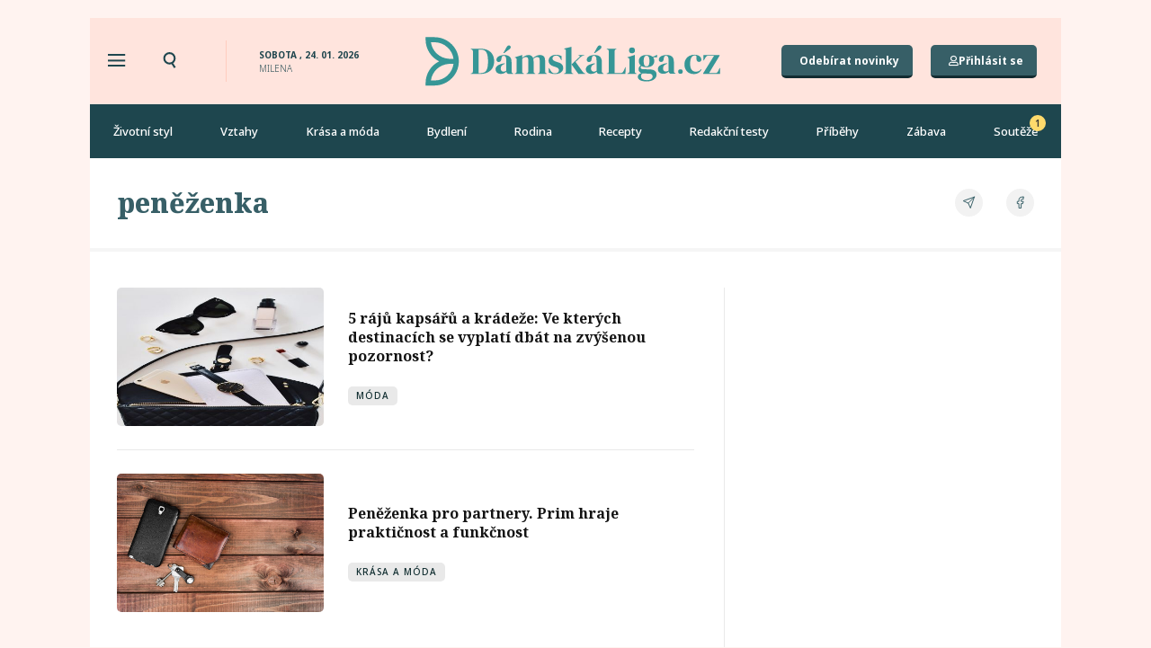

--- FILE ---
content_type: text/css; charset=utf-8
request_url: https://damskaliga.cz/wp-content/uploads/elementor/css/post-4.css?ver=1735570357
body_size: 286
content:
.elementor-kit-4{--e-global-color-primary:#FFE4DD;--e-global-color-secondary:#131313;--e-global-color-text:#5A5A5A;--e-global-color-accent:#1E464E;--e-global-color-ca7ff0a:#FFE1D9;--e-global-color-40b0042:#1E464E;--e-global-color-53c775b:#375F67;--e-global-typography-primary-font-family:"Noto Serif";--e-global-typography-primary-font-weight:600;--e-global-typography-secondary-font-family:"Noto Sans";--e-global-typography-secondary-font-weight:400;--e-global-typography-text-font-family:"Noto Sans";--e-global-typography-text-font-weight:400;--e-global-typography-accent-font-family:"Noto Sans";--e-global-typography-accent-font-weight:500;background-color:#FFFFFF;}.elementor-kit-4 e-page-transition{background-color:#FFBC7D;}.elementor-section.elementor-section-boxed > .elementor-container{max-width:1140px;}.e-con{--container-max-width:1140px;}.elementor-widget:not(:last-child){margin-block-end:20px;}.elementor-element{--widgets-spacing:20px 20px;}{}h1.entry-title{display:var(--page-title-display);}@media(max-width:1024px){.elementor-section.elementor-section-boxed > .elementor-container{max-width:1024px;}.e-con{--container-max-width:1024px;}}@media(max-width:767px){.elementor-section.elementor-section-boxed > .elementor-container{max-width:767px;}.e-con{--container-max-width:767px;}}

--- FILE ---
content_type: text/css; charset=utf-8
request_url: https://damskaliga.cz/wp-content/uploads/elementor/css/post-15335.css?ver=1735570365
body_size: 658
content:
.elementor-15335 .elementor-element.elementor-element-33d5133{border-style:solid;border-width:0px 0px 1px 0px;border-color:#E9E9E9;transition:background 0.3s, border 0.3s, border-radius 0.3s, box-shadow 0.3s;margin-top:0px;margin-bottom:26px;padding:0px 0px 26px 0px;}.elementor-15335 .elementor-element.elementor-element-33d5133 > .elementor-background-overlay{transition:background 0.3s, border-radius 0.3s, opacity 0.3s;}.elementor-bc-flex-widget .elementor-15335 .elementor-element.elementor-element-dd383e2.elementor-column .elementor-widget-wrap{align-items:center;}.elementor-15335 .elementor-element.elementor-element-dd383e2.elementor-column.elementor-element[data-element_type="column"] > .elementor-widget-wrap.elementor-element-populated{align-content:center;align-items:center;}.elementor-15335 .elementor-element.elementor-element-dd383e2.elementor-column > .elementor-widget-wrap{justify-content:center;}.elementor-15335 .elementor-element.elementor-element-dd383e2 > .elementor-element-populated{padding:0px 0px 0px 0px;}.elementor-widget-image .widget-image-caption{color:var( --e-global-color-text );font-family:var( --e-global-typography-text-font-family ), Sans-serif;font-weight:var( --e-global-typography-text-font-weight );}.elementor-15335 .elementor-element.elementor-element-2a7cab4 > .elementor-widget-container{margin:-20px 0px 0px 0px;}.elementor-15335 .elementor-element.elementor-element-2a7cab4{text-align:left;}.elementor-15335 .elementor-element.elementor-element-2a7cab4 img{width:230px;height:154px;object-fit:cover;object-position:center center;border-radius:5px 5px 5px 5px;}.elementor-bc-flex-widget .elementor-15335 .elementor-element.elementor-element-baac86a.elementor-column .elementor-widget-wrap{align-items:center;}.elementor-15335 .elementor-element.elementor-element-baac86a.elementor-column.elementor-element[data-element_type="column"] > .elementor-widget-wrap.elementor-element-populated{align-content:center;align-items:center;}.elementor-15335 .elementor-element.elementor-element-baac86a.elementor-column > .elementor-widget-wrap{justify-content:center;}.elementor-15335 .elementor-element.elementor-element-baac86a > .elementor-element-populated{padding:0px 0px 0px 0px;}.elementor-widget-heading .elementor-heading-title{color:var( --e-global-color-primary );font-family:var( --e-global-typography-primary-font-family ), Sans-serif;font-weight:var( --e-global-typography-primary-font-weight );}.elementor-15335 .elementor-element.elementor-element-6a3a721 .elementor-heading-title{color:var( --e-global-color-secondary );font-family:"Noto Serif", Sans-serif;font-size:16px;font-weight:700;line-height:21px;}.elementor-15335 .elementor-element.elementor-element-7cb24aa{border-style:solid;border-width:0px 0px 1px 0px;border-color:#E9E9E9;transition:background 0.3s, border 0.3s, border-radius 0.3s, box-shadow 0.3s;margin-top:0px;margin-bottom:26px;padding:0px 0px 26px 0px;}.elementor-15335 .elementor-element.elementor-element-7cb24aa > .elementor-background-overlay{transition:background 0.3s, border-radius 0.3s, opacity 0.3s;}.elementor-bc-flex-widget .elementor-15335 .elementor-element.elementor-element-b311b98.elementor-column .elementor-widget-wrap{align-items:center;}.elementor-15335 .elementor-element.elementor-element-b311b98.elementor-column.elementor-element[data-element_type="column"] > .elementor-widget-wrap.elementor-element-populated{align-content:center;align-items:center;}.elementor-15335 .elementor-element.elementor-element-b311b98.elementor-column > .elementor-widget-wrap{justify-content:center;}.elementor-15335 .elementor-element.elementor-element-b311b98 > .elementor-element-populated{padding:0px 0px 0px 0px;}.elementor-15335 .elementor-element.elementor-element-0c63d42 > .elementor-widget-container{margin:-20px 0px 0px 0px;}.elementor-15335 .elementor-element.elementor-element-0c63d42{text-align:left;}.elementor-15335 .elementor-element.elementor-element-0c63d42 img{width:110px;height:73px;object-fit:cover;object-position:center center;border-radius:5px 5px 5px 5px;}.elementor-bc-flex-widget .elementor-15335 .elementor-element.elementor-element-333535c.elementor-column .elementor-widget-wrap{align-items:center;}.elementor-15335 .elementor-element.elementor-element-333535c.elementor-column.elementor-element[data-element_type="column"] > .elementor-widget-wrap.elementor-element-populated{align-content:center;align-items:center;}.elementor-15335 .elementor-element.elementor-element-333535c.elementor-column > .elementor-widget-wrap{justify-content:center;}.elementor-15335 .elementor-element.elementor-element-333535c > .elementor-element-populated{padding:0px 0px 0px 0px;}.elementor-15335 .elementor-element.elementor-element-bab74e3 .elementor-heading-title{color:var( --e-global-color-secondary );font-family:"Noto Serif", Sans-serif;font-size:16px;font-weight:700;line-height:21px;}@media(max-width:767px){.elementor-15335 .elementor-element.elementor-element-dd383e2{width:41%;}.elementor-15335 .elementor-element.elementor-element-2a7cab4 img{width:110px;height:73px;}.elementor-15335 .elementor-element.elementor-element-baac86a{width:59%;}.elementor-15335 .elementor-element.elementor-element-6a3a721 > .elementor-widget-container{margin:0px 0px -10px 0px;}.elementor-15335 .elementor-element.elementor-element-b311b98{width:41%;}.elementor-15335 .elementor-element.elementor-element-0c63d42 img{width:110px;height:73px;}.elementor-15335 .elementor-element.elementor-element-333535c{width:59%;}.elementor-15335 .elementor-element.elementor-element-bab74e3 > .elementor-widget-container{margin:0px 0px -10px 0px;}}@media(min-width:768px){.elementor-15335 .elementor-element.elementor-element-dd383e2{width:40%;}.elementor-15335 .elementor-element.elementor-element-baac86a{width:60%;}.elementor-15335 .elementor-element.elementor-element-b311b98{width:41%;}.elementor-15335 .elementor-element.elementor-element-333535c{width:59%;}}

--- FILE ---
content_type: text/css; charset=utf-8
request_url: https://damskaliga.cz/wp-content/uploads/elementor/css/post-32334.css?ver=1735570359
body_size: 1044
content:
.elementor-32334 .elementor-element.elementor-element-1306dea{padding:35px 35px 35px 35px;}.elementor-widget-heading .elementor-heading-title{color:var( --e-global-color-primary );font-family:var( --e-global-typography-primary-font-family ), Sans-serif;font-weight:var( --e-global-typography-primary-font-weight );}.elementor-32334 .elementor-element.elementor-element-cb9450e .elementor-heading-title{color:#375F67;font-family:"Noto Serif", Sans-serif;font-weight:600;}.elementor-widget-divider{--divider-color:var( --e-global-color-secondary );}.elementor-widget-divider .elementor-divider__text{color:var( --e-global-color-secondary );font-family:var( --e-global-typography-secondary-font-family ), Sans-serif;font-weight:var( --e-global-typography-secondary-font-weight );}.elementor-widget-divider.elementor-view-stacked .elementor-icon{background-color:var( --e-global-color-secondary );}.elementor-widget-divider.elementor-view-framed .elementor-icon, .elementor-widget-divider.elementor-view-default .elementor-icon{color:var( --e-global-color-secondary );border-color:var( --e-global-color-secondary );}.elementor-widget-divider.elementor-view-framed .elementor-icon, .elementor-widget-divider.elementor-view-default .elementor-icon svg{fill:var( --e-global-color-secondary );}.elementor-32334 .elementor-element.elementor-element-14ac98f{--divider-border-style:solid;--divider-color:#E9E9E9;--divider-border-width:1px;}.elementor-32334 .elementor-element.elementor-element-14ac98f > .elementor-widget-container{margin:0px 0px 10px 0px;}.elementor-32334 .elementor-element.elementor-element-14ac98f .elementor-divider-separator{width:100%;}.elementor-32334 .elementor-element.elementor-element-14ac98f .elementor-divider{padding-block-start:2px;padding-block-end:2px;}.elementor-widget-login .elementor-button{background-color:var( --e-global-color-accent );font-family:var( --e-global-typography-accent-font-family ), Sans-serif;font-weight:var( --e-global-typography-accent-font-weight );}.elementor-widget-login .elementor-field-group > a{color:var( --e-global-color-text );}.elementor-widget-login .elementor-field-group > a:hover{color:var( --e-global-color-accent );}.elementor-widget-login .elementor-form-fields-wrapper label{color:var( --e-global-color-text );font-family:var( --e-global-typography-text-font-family ), Sans-serif;font-weight:var( --e-global-typography-text-font-weight );}.elementor-widget-login .elementor-field-group .elementor-field{color:var( --e-global-color-text );}.elementor-widget-login .elementor-field-group .elementor-field, .elementor-widget-login .elementor-field-subgroup label{font-family:var( --e-global-typography-text-font-family ), Sans-serif;font-weight:var( --e-global-typography-text-font-weight );}.elementor-widget-login .elementor-widget-container .elementor-login__logged-in-message{color:var( --e-global-color-text );font-family:var( --e-global-typography-text-font-family ), Sans-serif;font-weight:var( --e-global-typography-text-font-weight );}.elementor-32334 .elementor-element.elementor-element-ecf20fe .elementor-button{background-color:#375F67;color:#ffffff;font-family:"Noto Sans", Sans-serif;font-size:16px;font-weight:700;line-height:21px;border-style:solid;border-width:0px 0px 3px 0px;border-color:#122C31;border-radius:5px 5px 5px 5px;padding:12px 22px 9px 22px;}.elementor-32334 .elementor-element.elementor-element-ecf20fe .elementor-field-group{margin-bottom:25px;}.elementor-32334 .elementor-element.elementor-element-ecf20fe .elementor-form-fields-wrapper{margin-bottom:-25px;}body .elementor-32334 .elementor-element.elementor-element-ecf20fe .elementor-field-group > label{padding-bottom:10px;}.elementor-32334 .elementor-element.elementor-element-ecf20fe .elementor-form-fields-wrapper label{color:#595959;font-family:"Noto Sans", Sans-serif;font-size:14px;font-weight:400;line-height:16px;}.elementor-32334 .elementor-element.elementor-element-ecf20fe .elementor-field-group .elementor-field{color:#1E464E;}.elementor-32334 .elementor-element.elementor-element-ecf20fe .elementor-field-group .elementor-field, .elementor-32334 .elementor-element.elementor-element-ecf20fe .elementor-field-subgroup label{font-family:"Noto Sans", Sans-serif;font-size:15px;font-weight:400;}.elementor-32334 .elementor-element.elementor-element-ecf20fe .elementor-field-group .elementor-field:not(.elementor-select-wrapper){background-color:#ffffff;border-color:#C4C4C4;border-width:1px 1px 1px 1px;border-radius:5px 5px 5px 5px;}.elementor-32334 .elementor-element.elementor-element-ecf20fe .elementor-field-group .elementor-select-wrapper select{background-color:#ffffff;border-color:#C4C4C4;border-width:1px 1px 1px 1px;border-radius:5px 5px 5px 5px;}.elementor-32334 .elementor-element.elementor-element-ecf20fe .elementor-field-group .elementor-select-wrapper::before{color:#C4C4C4;}.elementor-32334 .elementor-element.elementor-element-ecf20fe .elementor-button:hover{color:#ffffff;}.elementor-widget-text-editor{color:var( --e-global-color-text );font-family:var( --e-global-typography-text-font-family ), Sans-serif;font-weight:var( --e-global-typography-text-font-weight );}.elementor-widget-text-editor.elementor-drop-cap-view-stacked .elementor-drop-cap{background-color:var( --e-global-color-primary );}.elementor-widget-text-editor.elementor-drop-cap-view-framed .elementor-drop-cap, .elementor-widget-text-editor.elementor-drop-cap-view-default .elementor-drop-cap{color:var( --e-global-color-primary );border-color:var( --e-global-color-primary );}.elementor-32334 .elementor-element.elementor-element-b859d27 > .elementor-widget-container{margin:10px 0px 0px 0px;}.elementor-32334 .elementor-element.elementor-element-b859d27{color:var( --e-global-color-text );font-family:"Noto Sans", Sans-serif;font-size:16px;font-weight:400;}#elementor-popup-modal-32334 .dialog-widget-content{animation-duration:0.2s;box-shadow:2px 8px 23px 3px rgba(0,0,0,0.2);}#elementor-popup-modal-32334{background-color:rgba(0,0,0,.8);justify-content:center;align-items:center;pointer-events:all;}#elementor-popup-modal-32334 .dialog-message{width:640px;height:auto;}#elementor-popup-modal-32334 .dialog-close-button{display:flex;top:45px;}body:not(.rtl) #elementor-popup-modal-32334 .dialog-close-button{right:43px;}body.rtl #elementor-popup-modal-32334 .dialog-close-button{left:43px;}@media(max-width:767px){.elementor-32334 .elementor-element.elementor-element-1306dea{padding:25px 25px 25px 25px;}.elementor-32334 .elementor-element.elementor-element-cb9450e .elementor-heading-title{font-size:22px;}}/* Start custom CSS for text-editor, class: .elementor-element-b859d27 */.elementor-32334 .elementor-element.elementor-element-b859d27 a{
    color: #1E464E;
    text-decoration: underline
}/* End custom CSS */

--- FILE ---
content_type: image/svg+xml
request_url: https://damskaliga.cz/wp-content/uploads/2021/11/Damska-liga.cz-2.svg
body_size: 5072
content:
<svg xmlns="http://www.w3.org/2000/svg" width="183" height="30" viewBox="0 0 183 30" fill="none"><path d="M0.72 20.54C0.72 19.68 1.05 18.98 1.71 18.44C2.37 17.9 3.16 17.63 4.08 17.63C5 17.63 5.95 17.85 6.93 18.29C7.03 18.05 7.26 17.36 7.62 16.22C8 15.06 8.35 13.55 8.67 11.69C8.99 9.81 9.15 8.48 9.15 7.7C9.15 6.92 8.93 6.33 8.49 5.93V5.63C9.65 5.03 11.01 4.73 12.57 4.73L13.83 4.85C13.93 5.09 13.98 5.55 13.98 6.23C13.98 8.47 13.58 10.84 12.78 13.34C11.98 15.82 10.94 17.94 9.66 19.7C11.1 20.46 12.29 20.84 13.23 20.84C14.17 20.84 15.01 20.42 15.75 19.58C16.51 18.72 17.1 17.66 17.52 16.4C18.42 13.8 18.87 11.45 18.87 9.35C18.87 7.23 18.31 5.66 17.19 4.64C16.07 3.62 14.4 3.11 12.18 3.11C9.98 3.11 7.94 3.74 6.06 5C4.2 6.26 3.27 7.72 3.27 9.38C3.27 10.08 3.44 10.6 3.78 10.94C4.12 11.28 4.58 11.55 5.16 11.75C5.14 12.51 4.92 13.28 4.5 14.06C3.68 13.9 2.94 13.45 2.28 12.71C1.62 11.95 1.29 10.92 1.29 9.62C1.29 7.22 2.43 5.23 4.71 3.65C6.99 2.05 9.84 1.25 13.26 1.25C16.14 1.25 18.53 1.92 20.43 3.26C21.39 3.94 22.13 4.88 22.65 6.08C23.19 7.26 23.46 8.78 23.46 10.64C23.46 12.48 23.05 14.4 22.23 16.4C21.41 18.38 20.21 20.04 18.63 21.38C17.07 22.72 15.38 23.39 13.56 23.39C11.76 23.39 9.92 22.76 8.04 21.5C6.7 22.74 5.34 23.36 3.96 23.36C3.02 23.36 2.24 23.11 1.62 22.61C1.02 22.09 0.72 21.4 0.72 20.54ZM3.87 21.08C4.61 21.08 5.27 20.74 5.85 20.06C5.11 19.64 4.52 19.43 4.08 19.43C3.16 19.43 2.7 19.7 2.7 20.24C2.7 20.48 2.8 20.68 3 20.84C3.2 21 3.49 21.08 3.87 21.08ZM33.3947 10.58C33.4347 10.54 33.5447 10.28 33.7247 9.8C34.6647 9.8 35.9247 10.08 37.5047 10.64C37.0047 12.3 36.6047 14.04 36.3047 15.86C36.0047 17.66 35.8547 18.95 35.8547 19.73C35.8547 20.49 35.9347 20.87 36.0947 20.87C36.2147 20.87 36.6547 20.68 37.4147 20.3L37.7747 20.12L38.3147 21.17C38.1347 21.33 37.8947 21.53 37.5947 21.77C37.3147 22.01 36.7747 22.34 35.9747 22.76C35.1747 23.16 34.4547 23.36 33.8147 23.36C32.5747 23.36 31.8547 22.8 31.6547 21.68C30.3747 22.8 29.2147 23.36 28.1747 23.36C27.1547 23.36 26.2847 22.96 25.5647 22.16C24.8647 21.36 24.5147 20.1 24.5147 18.38C24.5147 15.7 25.0647 13.59 26.1647 12.05C27.2647 10.49 28.5947 9.71 30.1547 9.71C31.2747 9.71 32.3547 10 33.3947 10.58ZM29.9747 20.81C30.4547 20.81 30.9947 20.62 31.5947 20.24C31.7347 17.42 32.2047 14.63 33.0047 11.87C32.4047 11.61 31.8947 11.48 31.4747 11.48C30.7547 11.48 30.1347 12.19 29.6147 13.61C29.1147 15.01 28.8647 16.56 28.8647 18.26C28.8647 19.96 29.2347 20.81 29.9747 20.81ZM37.5647 4.52C37.5647 5.08 37.2047 5.53 36.4847 5.87C35.5047 6.33 33.0547 7.01 29.1347 7.91L28.5947 6.71C30.4747 5.73 32.1747 4.73 33.6947 3.71C35.2147 2.69 36.1547 2.07 36.5147 1.85C36.7147 2.13 36.9347 2.57 37.1747 3.17C37.4347 3.77 37.5647 4.22 37.5647 4.52ZM39.6788 23.09H39.1088C39.1088 22.15 39.3888 20.35 39.9487 17.69C40.5288 15.03 40.8188 13.52 40.8188 13.16C40.8188 12.5 40.5388 11.8 39.9788 11.06L39.7088 10.7L39.7388 10.31C40.8188 10.01 42.5488 9.86 44.9288 9.86C45.2088 10.24 45.3488 10.86 45.3488 11.72C47.1488 10.38 48.5788 9.71 49.6388 9.71C50.9788 9.71 51.7688 10.4 52.0088 11.78C52.5488 11.34 53.2488 10.89 54.1088 10.43C54.9888 9.95 55.7688 9.71 56.4488 9.71C57.1488 9.71 57.7288 9.94 58.1888 10.4C58.6488 10.84 58.8788 11.46 58.8788 12.26C58.8788 13.06 58.6588 14.38 58.2188 16.22C57.7788 18.06 57.5588 19.3 57.5588 19.94C57.5588 20.56 57.6488 20.87 57.8288 20.87C57.9488 20.87 58.3588 20.68 59.0588 20.3L59.3888 20.12L59.9288 21.17C59.4088 21.69 58.6988 22.19 57.7988 22.67C56.9188 23.13 56.1388 23.36 55.4588 23.36C53.9588 23.36 53.2088 22.51 53.2088 20.81C53.2088 20.19 53.4188 18.95 53.8388 17.09C54.2788 15.21 54.4987 13.99 54.4987 13.43C54.4987 12.85 54.3288 12.56 53.9888 12.56C53.4088 12.56 52.7488 12.78 52.0088 13.22C51.9688 13.62 51.6888 14.98 51.1688 17.3C50.6688 19.62 50.4188 21.42 50.4188 22.7C49.8388 22.96 48.4788 23.09 46.3388 23.09C46.2988 22.87 46.2788 22.34 46.2788 21.5C46.2788 20.66 46.5088 19.23 46.9688 17.21C47.4488 15.19 47.6888 13.91 47.6888 13.37C47.6888 12.83 47.4988 12.56 47.1188 12.56C46.5188 12.56 45.8588 12.8 45.1388 13.28C45.0988 13.46 44.8988 14.34 44.5388 15.92C43.8188 19.08 43.4588 21.33 43.4588 22.67C42.7588 22.95 41.4988 23.09 39.6788 23.09ZM70.17 19.07C70.17 20.33 69.61 21.36 68.49 22.16C67.39 22.96 66.13 23.36 64.71 23.36C63.29 23.36 62.16 23.06 61.32 22.46C60.5 21.86 60.09 21.33 60.09 20.87C60.09 20.59 60.44 20.14 61.14 19.52C61.84 18.88 62.43 18.49 62.91 18.35C63.91 19.09 64.73 20.26 65.37 21.86C66.11 21.8 66.48 21.45 66.48 20.81C66.48 19.89 65.67 18.59 64.05 16.91C62.43 15.21 61.62 13.86 61.62 12.86C61.62 11.86 62.07 11.09 62.97 10.55C63.87 9.99 64.95 9.71 66.21 9.71C67.49 9.71 68.45 9.94 69.09 10.4C69.73 10.84 70.05 11.45 70.05 12.23C70.05 12.99 69.44 14.05 68.22 15.41C68.36 15.55 68.54 15.74 68.76 15.98C68.98 16.2 69.27 16.63 69.63 17.27C69.99 17.91 70.17 18.51 70.17 19.07ZM67.29 14.36C68.13 13.64 68.55 12.93 68.55 12.23C68.55 11.53 68.07 11.18 67.11 11.18C66.65 11.18 66.27 11.28 65.97 11.48C65.67 11.66 65.52 11.87 65.52 12.11C65.52 12.55 65.96 13.17 66.84 13.97L67.29 14.36ZM74.9541 3.2C74.9541 2.54 74.8941 2.07 74.7741 1.79C76.3341 1.25 77.8041 0.979999 79.1841 0.979999C79.3641 1.16 79.4541 1.62 79.4541 2.36C79.4541 4.02 78.9041 7.2 77.8041 11.9C79.5841 10.44 81.3441 9.71 83.0841 9.71C83.8641 9.71 84.5241 9.95 85.0641 10.43C85.6041 10.91 85.8741 11.61 85.8741 12.53C85.8741 14.25 84.4641 15.5 81.6441 16.28C82.3041 18.36 82.8841 19.77 83.3841 20.51C83.6041 20.83 83.7641 20.99 83.8641 20.99C84.0841 20.99 84.5441 20.82 85.2441 20.48L85.5741 20.33L86.0541 21.35C85.5741 21.79 84.9041 22.24 84.0441 22.7C83.2041 23.14 82.4341 23.36 81.7341 23.36C80.1741 23.36 79.0841 21.94 78.4641 19.1C78.1841 17.88 78.0141 16.74 77.9541 15.68C79.2341 15.38 80.1841 15.02 80.8041 14.6C81.4441 14.16 81.7641 13.61 81.7641 12.95C81.7641 12.27 81.4241 11.93 80.7441 11.93C80.0641 11.93 78.9241 12.61 77.3241 13.97C76.3241 18.19 75.8241 21.08 75.8241 22.64C74.7241 22.96 73.2941 23.12 71.5341 23.12C71.5141 22.78 71.5041 22.48 71.5041 22.22C71.5041 21.36 72.0741 18.42 73.2141 13.4C74.3741 8.38 74.9541 4.98 74.9541 3.2ZM95.7384 10.58C95.7784 10.54 95.8884 10.28 96.0684 9.8C97.0084 9.8 98.2684 10.08 99.8484 10.64C99.3484 12.3 98.9484 14.04 98.6484 15.86C98.3484 17.66 98.1984 18.95 98.1984 19.73C98.1984 20.49 98.2784 20.87 98.4384 20.87C98.5584 20.87 98.9984 20.68 99.7584 20.3L100.118 20.12L100.658 21.17C100.478 21.33 100.238 21.53 99.9384 21.77C99.6584 22.01 99.1184 22.34 98.3184 22.76C97.5184 23.16 96.7984 23.36 96.1584 23.36C94.9184 23.36 94.1984 22.8 93.9984 21.68C92.7184 22.8 91.5584 23.36 90.5184 23.36C89.4984 23.36 88.6284 22.96 87.9084 22.16C87.2084 21.36 86.8584 20.1 86.8584 18.38C86.8584 15.7 87.4084 13.59 88.5084 12.05C89.6084 10.49 90.9384 9.71 92.4984 9.71C93.6184 9.71 94.6984 10 95.7384 10.58ZM92.3184 20.81C92.7984 20.81 93.3384 20.62 93.9384 20.24C94.0784 17.42 94.5484 14.63 95.3484 11.87C94.7484 11.61 94.2384 11.48 93.8184 11.48C93.0984 11.48 92.4784 12.19 91.9584 13.61C91.4584 15.01 91.2084 16.56 91.2084 18.26C91.2084 19.96 91.5784 20.81 92.3184 20.81ZM99.9084 4.52C99.9084 5.08 99.5484 5.53 98.8284 5.87C97.8484 6.33 95.3984 7.01 91.4784 7.91L90.9384 6.71C92.8184 5.73 94.5184 4.73 96.0384 3.71C97.5584 2.69 98.4984 2.07 98.8584 1.85C99.0584 2.13 99.2784 2.57 99.5184 3.17C99.7784 3.77 99.9084 4.22 99.9084 4.52ZM109.528 23.36C108.848 23.36 108.278 23.13 107.818 22.67C107.378 22.21 107.158 21.57 107.158 20.75C107.158 19.91 107.648 17.26 108.628 12.8C109.628 8.32 110.128 5.09 110.128 3.11L109.948 1.79C111.508 1.25 112.968 0.979999 114.328 0.979999C114.528 1.26 114.628 1.75 114.628 2.45C114.628 4.05 114.118 7.15 113.098 11.75C112.098 16.33 111.598 19 111.598 19.76C111.598 20.5 111.688 20.87 111.868 20.87L113.968 20.12L114.508 21.17C113.828 21.71 112.998 22.21 112.018 22.67C111.058 23.13 110.228 23.36 109.528 23.36ZM121.397 11.57C121.397 12.41 121.127 13.86 120.587 15.92C120.047 17.96 119.777 19.3 119.777 19.94C119.777 20.56 119.867 20.87 120.047 20.87C120.167 20.87 120.627 20.68 121.427 20.3L121.787 20.12L122.297 21.17C122.117 21.33 121.877 21.53 121.577 21.77C121.277 22.01 120.717 22.34 119.897 22.76C119.077 23.16 118.317 23.36 117.617 23.36C116.917 23.36 116.367 23.15 115.967 22.73C115.567 22.29 115.367 21.71 115.367 20.99C115.367 20.25 115.617 18.95 116.117 17.09C116.617 15.21 116.867 13.99 116.867 13.43C116.867 12.59 116.607 11.8 116.087 11.06L115.817 10.7L115.847 10.31C116.907 10.01 118.627 9.86 121.007 9.86C121.267 10.16 121.397 10.73 121.397 11.57ZM117.977 6.59C117.577 6.19 117.377 5.66 117.377 5C117.377 4.34 117.647 3.76 118.187 3.26C118.747 2.76 119.387 2.51 120.107 2.51C120.827 2.51 121.387 2.71 121.787 3.11C122.187 3.51 122.387 4.04 122.387 4.7C122.387 5.34 122.097 5.91 121.517 6.41C120.957 6.91 120.327 7.16 119.627 7.16C118.927 7.16 118.377 6.97 117.977 6.59ZM131.071 28.28C130.331 28.78 129.621 29.14 128.941 29.36C128.261 29.6 127.601 29.72 126.961 29.72C126.321 29.72 125.801 29.54 125.401 29.18C125.001 28.82 124.801 28.3 124.801 27.62C124.801 26.96 125.231 26.33 126.091 25.73C126.951 25.13 127.801 24.72 128.641 24.5L129.931 24.2L130.381 21.8C129.221 22.68 128.101 23.12 127.021 23.12C125.961 23.12 125.091 22.71 124.411 21.89C123.751 21.07 123.421 19.76 123.421 17.96C123.421 15.6 123.951 13.64 125.011 12.08C126.071 10.5 127.471 9.71 129.211 9.71C130.191 9.71 131.161 9.95 132.121 10.43C133.141 10.07 134.241 9.89 135.421 9.89L136.051 9.92C136.111 10.16 136.141 10.5 136.141 10.94C136.141 12.7 135.511 16.65 134.251 22.79C134.031 24.05 133.631 25.15 133.051 26.09C132.471 27.05 131.811 27.78 131.071 28.28ZM130.561 11.48C129.701 11.48 129.021 12.18 128.521 13.58C128.021 14.96 127.771 16.5 127.771 18.2C127.771 19.88 128.151 20.72 128.911 20.72C129.411 20.72 130.001 20.53 130.681 20.15C131.241 16.79 131.641 14.02 131.881 11.84C131.321 11.6 130.881 11.48 130.561 11.48ZM126.151 27.56C126.151 27.94 126.371 28.13 126.811 28.13C127.271 28.13 127.771 27.87 128.311 27.35C128.851 26.85 129.281 26.23 129.601 25.49C128.941 25.57 128.201 25.81 127.381 26.21C126.561 26.63 126.151 27.08 126.151 27.56ZM146.129 10.58C146.169 10.54 146.279 10.28 146.459 9.8C147.399 9.8 148.659 10.08 150.239 10.64C149.739 12.3 149.339 14.04 149.039 15.86C148.739 17.66 148.589 18.95 148.589 19.73C148.589 20.49 148.669 20.87 148.829 20.87C148.949 20.87 149.389 20.68 150.149 20.3L150.509 20.12L151.049 21.17C150.869 21.33 150.629 21.53 150.329 21.77C150.049 22.01 149.509 22.34 148.709 22.76C147.909 23.16 147.189 23.36 146.549 23.36C145.309 23.36 144.589 22.8 144.389 21.68C143.109 22.8 141.949 23.36 140.909 23.36C139.889 23.36 139.019 22.96 138.299 22.16C137.599 21.36 137.249 20.1 137.249 18.38C137.249 15.7 137.799 13.59 138.899 12.05C139.999 10.49 141.329 9.71 142.889 9.71C144.009 9.71 145.089 10 146.129 10.58ZM142.709 20.81C143.189 20.81 143.729 20.62 144.329 20.24C144.469 17.42 144.939 14.63 145.739 11.87C145.139 11.61 144.629 11.48 144.209 11.48C143.489 11.48 142.869 12.19 142.349 13.61C141.849 15.01 141.599 16.56 141.599 18.26C141.599 19.96 141.969 20.81 142.709 20.81ZM154.183 23.36C153.483 23.36 152.943 23.15 152.563 22.73C152.183 22.31 151.993 21.75 151.993 21.05C151.993 20.35 152.253 19.75 152.773 19.25C153.293 18.73 153.903 18.47 154.603 18.47C155.323 18.47 155.873 18.68 156.253 19.1C156.633 19.5 156.823 20.05 156.823 20.75C156.823 21.43 156.553 22.04 156.013 22.58C155.493 23.1 154.883 23.36 154.183 23.36ZM165.945 11.21C165.145 11.21 164.505 11.88 164.025 13.22C163.545 14.54 163.305 15.96 163.305 17.48C163.305 19.88 164.045 21.08 165.525 21.08C166.005 21.08 166.515 20.97 167.055 20.75C167.595 20.51 168.025 20.28 168.345 20.06L168.795 19.7L169.485 20.63C169.325 20.85 169.005 21.14 168.525 21.5C168.045 21.86 167.595 22.16 167.175 22.4C166.755 22.64 166.215 22.86 165.555 23.06C164.895 23.26 164.245 23.36 163.605 23.36C162.045 23.36 160.875 22.85 160.095 21.83C159.315 20.81 158.925 19.44 158.925 17.72C158.925 15.34 159.575 13.41 160.875 11.93C162.195 10.45 163.885 9.71 165.945 9.71C167.285 9.71 168.345 10.02 169.125 10.64C169.925 11.24 170.325 11.99 170.325 12.89C170.325 13.77 170.045 14.53 169.485 15.17C168.985 15.17 168.405 15.06 167.745 14.84C167.085 14.62 166.585 14.35 166.245 14.03L166.695 11.39C166.515 11.27 166.265 11.21 165.945 11.21ZM174.35 9.71L180.08 9.95C180.72 9.95 181.33 9.92 181.91 9.86L182.18 10.82L181.61 11.48C180.53 12.78 179.33 14.34 178.01 16.16C176.69 17.96 175.97 18.94 175.85 19.1C177.69 19.76 179.08 20.09 180.02 20.09C180.32 20.09 180.53 20.03 180.65 19.91C180.83 19.73 181.06 19.34 181.34 18.74L182.24 18.95C182.1 21.21 181.64 22.65 180.86 23.27C180.48 23.57 180.01 23.72 179.45 23.72C178.89 23.72 177.99 23.38 176.75 22.7C175.53 22 174.54 21.55 173.78 21.35C172.94 22.49 172.36 23.06 172.04 23.06C171.72 23.06 171.32 22.8 170.84 22.28C170.36 21.74 170.12 21.32 170.12 21.02C170.12 20.72 170.43 20.21 171.05 19.49C171.69 18.75 172.35 18.38 173.03 18.38C173.17 18.38 173.28 18.39 173.36 18.41C174.98 16.83 176.44 15.04 177.74 13.04C176.02 13.06 174.82 13.12 174.14 13.22C173.46 13.3 172.8 13.52 172.16 13.88C172 13.18 171.92 12.46 171.92 11.72C171.92 10.96 171.95 10.42 172.01 10.1C172.27 9.84 173.05 9.71 174.35 9.71Z" fill="white"></path></svg>

--- FILE ---
content_type: application/javascript
request_url: https://ads.caroda.io/videoPlayer/caroda.min.js?ctok=3008ef540f4d456a27076fa1f5af5594b5cefbba5e8d54a8ef75f6a1ad08c603370dc2ea&domain=damskaliga.cz&defer=true
body_size: 50018
content:
(function(){;(() => {
  // There are instances in which `define` is monkey patched in customer websites,
  // causing UAParser to think it is running in a Node.js environment.
  const define = undefined
  ;(() => {
    /* UAParser.js v0.7.37
   Copyright © 2012-2021 Faisal Salman <f@faisalman.com>
   MIT License */
!function(s,l){"use strict";function i(i){for(var e={},o=0;o<i.length;o++)e[i[o].toUpperCase()]=i[o];return e}function r(i,e){return typeof i==m&&-1!==H(e).indexOf(H(i))}function b(i,e){if(typeof i==m)return i=i.replace(/^\s\s*/,""),typeof e==d?i:i.substring(0,500)}function w(i,e){for(var o,a,r,n,t,s=0;s<e.length&&!n;){for(var b=e[s],w=e[s+1],d=o=0;d<b.length&&!n&&b[d];)if(n=b[d++].exec(i))for(a=0;a<w.length;a++)t=n[++o],typeof(r=w[a])==u&&0<r.length?2===r.length?typeof r[1]==c?this[r[0]]=r[1].call(this,t):this[r[0]]=r[1]:3===r.length?typeof r[1]!=c||r[1].exec&&r[1].test?this[r[0]]=t?t.replace(r[1],r[2]):l:this[r[0]]=t?r[1].call(this,t,r[2]):l:4===r.length&&(this[r[0]]=t?r[3].call(this,t.replace(r[1],r[2])):l):this[r]=t||l;s+=2}}function e(i,e){for(var o in e)if(typeof e[o]==u&&0<e[o].length){for(var a=0;a<e[o].length;a++)if(r(e[o][a],i))return"?"===o?l:o}else if(r(e[o],i))return"?"===o?l:o;return i}var c="function",d="undefined",u="object",m="string",p="major",h="model",f="name",v="type",g="vendor",x="version",k="architecture",o="console",y="mobile",_="tablet",a="smarttv",n="wearable",t="embedded",T="Amazon",S="Apple",q="ASUS",z="BlackBerry",N="Browser",A="Chrome",E="Firefox",U="Google",C="Huawei",O="LG",j="Microsoft",M="Motorola",P="Opera",R="Samsung",B="Sharp",V="Sony",D="Xiaomi",I="Zebra",L="Facebook",F="Chromium OS",G="Mac OS",H=function(i){return i.toLowerCase()},Z={ME:"4.90","NT 3.11":"NT3.51","NT 4.0":"NT4.0",2e3:"NT 5.0",XP:["NT 5.1","NT 5.2"],Vista:"NT 6.0",7:"NT 6.1",8:"NT 6.2",8.1:"NT 6.3",10:["NT 6.4","NT 10.0"],RT:"ARM"},W={browser:[[/\b(?:crmo|crios)\/([\w\.]+)/i],[x,[f,"Chrome"]],[/edg(?:e|ios|a)?\/([\w\.]+)/i],[x,[f,"Edge"]],[/(opera mini)\/([-\w\.]+)/i,/(opera [mobiletab]{3,6})\b.+version\/([-\w\.]+)/i,/(opera)(?:.+version\/|[\/ ]+)([\w\.]+)/i],[f,x],[/opios[\/ ]+([\w\.]+)/i],[x,[f,P+" Mini"]],[/\bopr\/([\w\.]+)/i],[x,[f,P]],[/\bb[ai]*d(?:uhd|[ub]*[aekoprswx]{5,6})[\/ ]?([\w\.]+)/i],[x,[f,"Baidu"]],[/(kindle)\/([\w\.]+)/i,/(lunascape|maxthon|netfront|jasmine|blazer)[\/ ]?([\w\.]*)/i,/(avant|iemobile|slim)\s?(?:browser)?[\/ ]?([\w\.]*)/i,/(?:ms|\()(ie) ([\w\.]+)/i,/(flock|rockmelt|midori|epiphany|silk|skyfire|bolt|iron|vivaldi|iridium|phantomjs|bowser|quark|qupzilla|falkon|rekonq|puffin|brave|whale(?!.+naver)|qqbrowserlite|qq|duckduckgo)\/([-\w\.]+)/i,/(heytap|ovi)browser\/([\d\.]+)/i,/(weibo)__([\d\.]+)/i],[f,x],[/(?:\buc? ?browser|(?:juc.+)ucweb)[\/ ]?([\w\.]+)/i],[x,[f,"UC"+N]],[/microm.+\bqbcore\/([\w\.]+)/i,/\bqbcore\/([\w\.]+).+microm/i,/micromessenger\/([\w\.]+)/i],[x,[f,"WeChat"]],[/konqueror\/([\w\.]+)/i],[x,[f,"Konqueror"]],[/trident.+rv[: ]([\w\.]{1,9})\b.+like gecko/i],[x,[f,"IE"]],[/ya(?:search)?browser\/([\w\.]+)/i],[x,[f,"Yandex"]],[/slbrowser\/([\w\.]+)/i],[x,[f,"Smart Lenovo "+N]],[/(avast|avg)\/([\w\.]+)/i],[[f,/(.+)/,"$1 Secure "+N],x],[/\bfocus\/([\w\.]+)/i],[x,[f,E+" Focus"]],[/\bopt\/([\w\.]+)/i],[x,[f,P+" Touch"]],[/coc_coc\w+\/([\w\.]+)/i],[x,[f,"Coc Coc"]],[/dolfin\/([\w\.]+)/i],[x,[f,"Dolphin"]],[/coast\/([\w\.]+)/i],[x,[f,P+" Coast"]],[/miuibrowser\/([\w\.]+)/i],[x,[f,"MIUI "+N]],[/fxios\/([-\w\.]+)/i],[x,[f,E]],[/\bqihu|(qi?ho?o?|360)browser/i],[[f,"360 "+N]],[/(oculus|sailfish|huawei|vivo)browser\/([\w\.]+)/i],[[f,/(.+)/,"$1 "+N],x],[/samsungbrowser\/([\w\.]+)/i],[x,[f,R+" Internet"]],[/(comodo_dragon)\/([\w\.]+)/i],[[f,/_/g," "],x],[/metasr[\/ ]?([\d\.]+)/i],[x,[f,"Sogou Explorer"]],[/(sogou)mo\w+\/([\d\.]+)/i],[[f,"Sogou Mobile"],x],[/(electron)\/([\w\.]+) safari/i,/(tesla)(?: qtcarbrowser|\/(20\d\d\.[-\w\.]+))/i,/m?(qqbrowser|2345Explorer)[\/ ]?([\w\.]+)/i],[f,x],[/(lbbrowser)/i,/\[(linkedin)app\]/i],[f],[/((?:fban\/fbios|fb_iab\/fb4a)(?!.+fbav)|;fbav\/([\w\.]+);)/i],[[f,L],x],[/(Klarna)\/([\w\.]+)/i,/(kakao(?:talk|story))[\/ ]([\w\.]+)/i,/(naver)\(.*?(\d+\.[\w\.]+).*\)/i,/safari (line)\/([\w\.]+)/i,/\b(line)\/([\w\.]+)\/iab/i,/(alipay)client\/([\w\.]+)/i,/(chromium|instagram|snapchat)[\/ ]([-\w\.]+)/i],[f,x],[/\bgsa\/([\w\.]+) .*safari\//i],[x,[f,"GSA"]],[/musical_ly(?:.+app_?version\/|_)([\w\.]+)/i],[x,[f,"TikTok"]],[/headlesschrome(?:\/([\w\.]+)| )/i],[x,[f,A+" Headless"]],[/ wv\).+(chrome)\/([\w\.]+)/i],[[f,A+" WebView"],x],[/droid.+ version\/([\w\.]+)\b.+(?:mobile safari|safari)/i],[x,[f,"Android "+N]],[/(chrome|omniweb|arora|[tizenoka]{5} ?browser)\/v?([\w\.]+)/i],[f,x],[/version\/([\w\.\,]+) .*mobile\/\w+ (safari)/i],[x,[f,"Mobile Safari"]],[/version\/([\w(\.|\,)]+) .*(mobile ?safari|safari)/i],[x,f],[/webkit.+?(mobile ?safari|safari)(\/[\w\.]+)/i],[f,[x,e,{"1.0":"/8",1.2:"/1",1.3:"/3","2.0":"/412","2.0.2":"/416","2.0.3":"/417","2.0.4":"/419","?":"/"}]],[/(webkit|khtml)\/([\w\.]+)/i],[f,x],[/(navigator|netscape\d?)\/([-\w\.]+)/i],[[f,"Netscape"],x],[/mobile vr; rv:([\w\.]+)\).+firefox/i],[x,[f,E+" Reality"]],[/ekiohf.+(flow)\/([\w\.]+)/i,/(swiftfox)/i,/(icedragon|iceweasel|camino|chimera|fennec|maemo browser|minimo|conkeror|klar)[\/ ]?([\w\.\+]+)/i,/(seamonkey|k-meleon|icecat|iceape|firebird|phoenix|palemoon|basilisk|waterfox)\/([-\w\.]+)$/i,/(firefox)\/([\w\.]+)/i,/(mozilla)\/([\w\.]+) .+rv\:.+gecko\/\d+/i,/(polaris|lynx|dillo|icab|doris|amaya|w3m|netsurf|sleipnir|obigo|mosaic|(?:go|ice|up)[\. ]?browser)[-\/ ]?v?([\w\.]+)/i,/(links) \(([\w\.]+)/i,/panasonic;(viera)/i],[f,x],[/(cobalt)\/([\w\.]+)/i],[f,[x,/master.|lts./,""]]],cpu:[[/(?:(amd|x(?:(?:86|64)[-_])?|wow|win)64)[;\)]/i],[[k,"amd64"]],[/(ia32(?=;))/i],[[k,H]],[/((?:i[346]|x)86)[;\)]/i],[[k,"ia32"]],[/\b(aarch64|arm(v?8e?l?|_?64))\b/i],[[k,"arm64"]],[/\b(arm(?:v[67])?ht?n?[fl]p?)\b/i],[[k,"armhf"]],[/windows (ce|mobile); ppc;/i],[[k,"arm"]],[/((?:ppc|powerpc)(?:64)?)(?: mac|;|\))/i],[[k,/ower/,"",H]],[/(sun4\w)[;\)]/i],[[k,"sparc"]],[/((?:avr32|ia64(?=;))|68k(?=\))|\barm(?=v(?:[1-7]|[5-7]1)l?|;|eabi)|(?=atmel )avr|(?:irix|mips|sparc)(?:64)?\b|pa-risc)/i],[[k,H]]],device:[[/\b(sch-i[89]0\d|shw-m380s|sm-[ptx]\w{2,4}|gt-[pn]\d{2,4}|sgh-t8[56]9|nexus 10)/i],[h,[g,R],[v,_]],[/\b((?:s[cgp]h|gt|sm)-\w+|sc[g-]?[\d]+a?|galaxy nexus)/i,/samsung[- ]([-\w]+)/i,/sec-(sgh\w+)/i],[h,[g,R],[v,y]],[/(?:\/|\()(ip(?:hone|od)[\w, ]*)(?:\/|;)/i],[h,[g,S],[v,y]],[/\((ipad);[-\w\),; ]+apple/i,/applecoremedia\/[\w\.]+ \((ipad)/i,/\b(ipad)\d\d?,\d\d?[;\]].+ios/i],[h,[g,S],[v,_]],[/(macintosh);/i],[h,[g,S]],[/\b(sh-?[altvz]?\d\d[a-ekm]?)/i],[h,[g,B],[v,y]],[/\b((?:ag[rs][23]?|bah2?|sht?|btv)-a?[lw]\d{2})\b(?!.+d\/s)/i],[h,[g,C],[v,_]],[/(?:huawei|honor)([-\w ]+)[;\)]/i,/\b(nexus 6p|\w{2,4}e?-[atu]?[ln][\dx][012359c][adn]?)\b(?!.+d\/s)/i],[h,[g,C],[v,y]],[/\b(poco[\w ]+|m2\d{3}j\d\d[a-z]{2})(?: bui|\))/i,/\b; (\w+) build\/hm\1/i,/\b(hm[-_ ]?note?[_ ]?(?:\d\w)?) bui/i,/\b(redmi[\-_ ]?(?:note|k)?[\w_ ]+)(?: bui|\))/i,/oid[^\)]+; (m?[12][0-389][01]\w{3,6}[c-y])( bui|; wv|\))/i,/\b(mi[-_ ]?(?:a\d|one|one[_ ]plus|note lte|max|cc)?[_ ]?(?:\d?\w?)[_ ]?(?:plus|se|lite)?)(?: bui|\))/i],[[h,/_/g," "],[g,D],[v,y]],[/oid[^\)]+; (2\d{4}(283|rpbf)[cgl])( bui|\))/i,/\b(mi[-_ ]?(?:pad)(?:[\w_ ]+))(?: bui|\))/i],[[h,/_/g," "],[g,D],[v,_]],[/; (\w+) bui.+ oppo/i,/\b(cph[12]\d{3}|p(?:af|c[al]|d\w|e[ar])[mt]\d0|x9007|a101op)\b/i],[h,[g,"OPPO"],[v,y]],[/vivo (\w+)(?: bui|\))/i,/\b(v[12]\d{3}\w?[at])(?: bui|;)/i],[h,[g,"Vivo"],[v,y]],[/\b(rmx[1-3]\d{3})(?: bui|;|\))/i],[h,[g,"Realme"],[v,y]],[/\b(milestone|droid(?:[2-4x]| (?:bionic|x2|pro|razr))?:?( 4g)?)\b[\w ]+build\//i,/\bmot(?:orola)?[- ](\w*)/i,/((?:moto[\w\(\) ]+|xt\d{3,4}|nexus 6)(?= bui|\)))/i],[h,[g,M],[v,y]],[/\b(mz60\d|xoom[2 ]{0,2}) build\//i],[h,[g,M],[v,_]],[/((?=lg)?[vl]k\-?\d{3}) bui| 3\.[-\w; ]{10}lg?-([06cv9]{3,4})/i],[h,[g,O],[v,_]],[/(lm(?:-?f100[nv]?|-[\w\.]+)(?= bui|\))|nexus [45])/i,/\blg[-e;\/ ]+((?!browser|netcast|android tv)\w+)/i,/\blg-?([\d\w]+) bui/i],[h,[g,O],[v,y]],[/(ideatab[-\w ]+)/i,/lenovo ?(s[56]000[-\w]+|tab(?:[\w ]+)|yt[-\d\w]{6}|tb[-\d\w]{6})/i],[h,[g,"Lenovo"],[v,_]],[/(?:maemo|nokia).*(n900|lumia \d+)/i,/nokia[-_ ]?([-\w\.]*)/i],[[h,/_/g," "],[g,"Nokia"],[v,y]],[/(pixel c)\b/i],[h,[g,U],[v,_]],[/droid.+; (pixel[\daxl ]{0,6})(?: bui|\))/i],[h,[g,U],[v,y]],[/droid.+ (a?\d[0-2]{2}so|[c-g]\d{4}|so[-gl]\w+|xq-a\w[4-7][12])(?= bui|\).+chrome\/(?![1-6]{0,1}\d\.))/i],[h,[g,V],[v,y]],[/sony tablet [ps]/i,/\b(?:sony)?sgp\w+(?: bui|\))/i],[[h,"Xperia Tablet"],[g,V],[v,_]],[/ (kb2005|in20[12]5|be20[12][59])\b/i,/(?:one)?(?:plus)? (a\d0\d\d)(?: b|\))/i],[h,[g,"OnePlus"],[v,y]],[/(alexa)webm/i,/(kf[a-z]{2}wi|aeo[c-r]{2})( bui|\))/i,/(kf[a-z]+)( bui|\)).+silk\//i],[h,[g,T],[v,_]],[/((?:sd|kf)[0349hijorstuw]+)( bui|\)).+silk\//i],[[h,/(.+)/g,"Fire Phone $1"],[g,T],[v,y]],[/(playbook);[-\w\),; ]+(rim)/i],[h,g,[v,_]],[/\b((?:bb[a-f]|st[hv])100-\d)/i,/\(bb10; (\w+)/i],[h,[g,z],[v,y]],[/(?:\b|asus_)(transfo[prime ]{4,10} \w+|eeepc|slider \w+|nexus 7|padfone|p00[cj])/i],[h,[g,q],[v,_]],[/ (z[bes]6[027][012][km][ls]|zenfone \d\w?)\b/i],[h,[g,q],[v,y]],[/(nexus 9)/i],[h,[g,"HTC"],[v,_]],[/(htc)[-;_ ]{1,2}([\w ]+(?=\)| bui)|\w+)/i,/(zte)[- ]([\w ]+?)(?: bui|\/|\))/i,/(alcatel|geeksphone|nexian|panasonic(?!(?:;|\.))|sony(?!-bra))[-_ ]?([-\w]*)/i],[g,[h,/_/g," "],[v,y]],[/droid.+; ([ab][1-7]-?[0178a]\d\d?)/i],[h,[g,"Acer"],[v,_]],[/droid.+; (m[1-5] note) bui/i,/\bmz-([-\w]{2,})/i],[h,[g,"Meizu"],[v,y]],[/; ((?:power )?armor(?:[\w ]{0,8}))(?: bui|\))/i],[h,[g,"Ulefone"],[v,y]],[/(blackberry|benq|palm(?=\-)|sonyericsson|acer|asus|dell|meizu|motorola|polytron|infinix|tecno)[-_ ]?([-\w]*)/i,/(hp) ([\w ]+\w)/i,/(asus)-?(\w+)/i,/(microsoft); (lumia[\w ]+)/i,/(lenovo)[-_ ]?([-\w]+)/i,/(jolla)/i,/(oppo) ?([\w ]+) bui/i],[g,h,[v,y]],[/(kobo)\s(ereader|touch)/i,/(archos) (gamepad2?)/i,/(hp).+(touchpad(?!.+tablet)|tablet)/i,/(kindle)\/([\w\.]+)/i,/(nook)[\w ]+build\/(\w+)/i,/(dell) (strea[kpr\d ]*[\dko])/i,/(le[- ]+pan)[- ]+(\w{1,9}) bui/i,/(trinity)[- ]*(t\d{3}) bui/i,/(gigaset)[- ]+(q\w{1,9}) bui/i,/(vodafone) ([\w ]+)(?:\)| bui)/i],[g,h,[v,_]],[/(surface duo)/i],[h,[g,j],[v,_]],[/droid [\d\.]+; (fp\du?)(?: b|\))/i],[h,[g,"Fairphone"],[v,y]],[/(u304aa)/i],[h,[g,"AT&T"],[v,y]],[/\bsie-(\w*)/i],[h,[g,"Siemens"],[v,y]],[/\b(rct\w+) b/i],[h,[g,"RCA"],[v,_]],[/\b(venue[\d ]{2,7}) b/i],[h,[g,"Dell"],[v,_]],[/\b(q(?:mv|ta)\w+) b/i],[h,[g,"Verizon"],[v,_]],[/\b(?:barnes[& ]+noble |bn[rt])([\w\+ ]*) b/i],[h,[g,"Barnes & Noble"],[v,_]],[/\b(tm\d{3}\w+) b/i],[h,[g,"NuVision"],[v,_]],[/\b(k88) b/i],[h,[g,"ZTE"],[v,_]],[/\b(nx\d{3}j) b/i],[h,[g,"ZTE"],[v,y]],[/\b(gen\d{3}) b.+49h/i],[h,[g,"Swiss"],[v,y]],[/\b(zur\d{3}) b/i],[h,[g,"Swiss"],[v,_]],[/\b((zeki)?tb.*\b) b/i],[h,[g,"Zeki"],[v,_]],[/\b([yr]\d{2}) b/i,/\b(dragon[- ]+touch |dt)(\w{5}) b/i],[[g,"Dragon Touch"],h,[v,_]],[/\b(ns-?\w{0,9}) b/i],[h,[g,"Insignia"],[v,_]],[/\b((nxa|next)-?\w{0,9}) b/i],[h,[g,"NextBook"],[v,_]],[/\b(xtreme\_)?(v(1[045]|2[015]|[3469]0|7[05])) b/i],[[g,"Voice"],h,[v,y]],[/\b(lvtel\-)?(v1[12]) b/i],[[g,"LvTel"],h,[v,y]],[/\b(ph-1) /i],[h,[g,"Essential"],[v,y]],[/\b(v(100md|700na|7011|917g).*\b) b/i],[h,[g,"Envizen"],[v,_]],[/\b(trio[-\w\. ]+) b/i],[h,[g,"MachSpeed"],[v,_]],[/\btu_(1491) b/i],[h,[g,"Rotor"],[v,_]],[/(shield[\w ]+) b/i],[h,[g,"Nvidia"],[v,_]],[/(sprint) (\w+)/i],[g,h,[v,y]],[/(kin\.[onetw]{3})/i],[[h,/\./g," "],[g,j],[v,y]],[/droid.+; (cc6666?|et5[16]|mc[239][23]x?|vc8[03]x?)\)/i],[h,[g,I],[v,_]],[/droid.+; (ec30|ps20|tc[2-8]\d[kx])\)/i],[h,[g,I],[v,y]],[/smart-tv.+(samsung)/i],[g,[v,a]],[/hbbtv.+maple;(\d+)/i],[[h,/^/,"SmartTV"],[g,R],[v,a]],[/(nux; netcast.+smarttv|lg (netcast\.tv-201\d|android tv))/i],[[g,O],[v,a]],[/(apple) ?tv/i],[g,[h,S+" TV"],[v,a]],[/crkey/i],[[h,A+"cast"],[g,U],[v,a]],[/droid.+aft(\w+)( bui|\))/i],[h,[g,T],[v,a]],[/\(dtv[\);].+(aquos)/i,/(aquos-tv[\w ]+)\)/i],[h,[g,B],[v,a]],[/(bravia[\w ]+)( bui|\))/i],[h,[g,V],[v,a]],[/(mitv-\w{5}) bui/i],[h,[g,D],[v,a]],[/Hbbtv.*(technisat) (.*);/i],[g,h,[v,a]],[/\b(roku)[\dx]*[\)\/]((?:dvp-)?[\d\.]*)/i,/hbbtv\/\d+\.\d+\.\d+ +\([\w\+ ]*; *([\w\d][^;]*);([^;]*)/i],[[g,b],[h,b],[v,a]],[/\b(android tv|smart[- ]?tv|opera tv|tv; rv:)\b/i],[[v,a]],[/(ouya)/i,/(nintendo) ([wids3utch]+)/i],[g,h,[v,o]],[/droid.+; (shield) bui/i],[h,[g,"Nvidia"],[v,o]],[/(playstation [345portablevi]+)/i],[h,[g,V],[v,o]],[/\b(xbox(?: one)?(?!; xbox))[\); ]/i],[h,[g,j],[v,o]],[/((pebble))app/i],[g,h,[v,n]],[/(watch)(?: ?os[,\/]|\d,\d\/)[\d\.]+/i],[h,[g,S],[v,n]],[/droid.+; (glass) \d/i],[h,[g,U],[v,n]],[/droid.+; (wt63?0{2,3})\)/i],[h,[g,I],[v,n]],[/(quest( 2| pro)?)/i],[h,[g,L],[v,n]],[/(tesla)(?: qtcarbrowser|\/[-\w\.]+)/i],[g,[v,t]],[/(aeobc)\b/i],[h,[g,T],[v,t]],[/droid .+?; ([^;]+?)(?: bui|; wv\)|\) applew).+? mobile safari/i],[h,[v,y]],[/droid .+?; ([^;]+?)(?: bui|\) applew).+?(?! mobile) safari/i],[h,[v,_]],[/\b((tablet|tab)[;\/]|focus\/\d(?!.+mobile))/i],[[v,_]],[/(phone|mobile(?:[;\/]| [ \w\/\.]*safari)|pda(?=.+windows ce))/i],[[v,y]],[/(android[-\w\. ]{0,9});.+buil/i],[h,[g,"Generic"]]],engine:[[/windows.+ edge\/([\w\.]+)/i],[x,[f,"EdgeHTML"]],[/webkit\/537\.36.+chrome\/(?!27)([\w\.]+)/i],[x,[f,"Blink"]],[/(presto)\/([\w\.]+)/i,/(webkit|trident|netfront|netsurf|amaya|lynx|w3m|goanna)\/([\w\.]+)/i,/ekioh(flow)\/([\w\.]+)/i,/(khtml|tasman|links)[\/ ]\(?([\w\.]+)/i,/(icab)[\/ ]([23]\.[\d\.]+)/i,/\b(libweb)/i],[f,x],[/rv\:([\w\.]{1,9})\b.+(gecko)/i],[x,f]],os:[[/microsoft (windows) (vista|xp)/i],[f,x],[/(windows (?:phone(?: os)?|mobile))[\/ ]?([\d\.\w ]*)/i],[f,[x,e,Z]],[/windows nt 6\.2; (arm)/i,/windows[\/ ]?([ntce\d\. ]+\w)(?!.+xbox)/i,/(?:win(?=3|9|n)|win 9x )([nt\d\.]+)/i],[[x,e,Z],[f,"Windows"]],[/ip[honead]{2,4}\b(?:.*os ([\w]+) like mac|; opera)/i,/(?:ios;fbsv\/|iphone.+ios[\/ ])([\d\.]+)/i,/cfnetwork\/.+darwin/i],[[x,/_/g,"."],[f,"iOS"]],[/(mac os x) ?([\w\. ]*)/i,/(macintosh|mac_powerpc\b)(?!.+haiku)/i],[[f,G],[x,/_/g,"."]],[/droid ([\w\.]+)\b.+(android[- ]x86|harmonyos)/i],[x,f],[/(android|webos|qnx|bada|rim tablet os|maemo|meego|sailfish)[-\/ ]?([\w\.]*)/i,/(blackberry)\w*\/([\w\.]*)/i,/(tizen|kaios)[\/ ]([\w\.]+)/i,/\((series40);/i],[f,x],[/\(bb(10);/i],[x,[f,z]],[/(?:symbian ?os|symbos|s60(?=;)|series60)[-\/ ]?([\w\.]*)/i],[x,[f,"Symbian"]],[/mozilla\/[\d\.]+ \((?:mobile|tablet|tv|mobile; [\w ]+); rv:.+ gecko\/([\w\.]+)/i],[x,[f,E+" OS"]],[/web0s;.+rt(tv)/i,/\b(?:hp)?wos(?:browser)?\/([\w\.]+)/i],[x,[f,"webOS"]],[/watch(?: ?os[,\/]|\d,\d\/)([\d\.]+)/i],[x,[f,"watchOS"]],[/crkey\/([\d\.]+)/i],[x,[f,A+"cast"]],[/(cros) [\w]+(?:\)| ([\w\.]+)\b)/i],[[f,F],x],[/panasonic;(viera)/i,/(netrange)mmh/i,/(nettv)\/(\d+\.[\w\.]+)/i,/(nintendo|playstation) ([wids345portablevuch]+)/i,/(xbox); +xbox ([^\);]+)/i,/\b(joli|palm)\b ?(?:os)?\/?([\w\.]*)/i,/(mint)[\/\(\) ]?(\w*)/i,/(mageia|vectorlinux)[; ]/i,/([kxln]?ubuntu|debian|suse|opensuse|gentoo|arch(?= linux)|slackware|fedora|mandriva|centos|pclinuxos|red ?hat|zenwalk|linpus|raspbian|plan 9|minix|risc os|contiki|deepin|manjaro|elementary os|sabayon|linspire)(?: gnu\/linux)?(?: enterprise)?(?:[- ]linux)?(?:-gnu)?[-\/ ]?(?!chrom|package)([-\w\.]*)/i,/(hurd|linux) ?([\w\.]*)/i,/(gnu) ?([\w\.]*)/i,/\b([-frentopcghs]{0,5}bsd|dragonfly)[\/ ]?(?!amd|[ix346]{1,2}86)([\w\.]*)/i,/(haiku) (\w+)/i],[f,x],[/(sunos) ?([\w\.\d]*)/i],[[f,"Solaris"],x],[/((?:open)?solaris)[-\/ ]?([\w\.]*)/i,/(aix) ((\d)(?=\.|\)| )[\w\.])*/i,/\b(beos|os\/2|amigaos|morphos|openvms|fuchsia|hp-ux|serenityos)/i,/(unix) ?([\w\.]*)/i],[f,x]]},$=function(i,e){if(typeof i==u&&(e=i,i=l),!(this instanceof $))return new $(i,e).getResult();var o=typeof s!=d&&s.navigator?s.navigator:l,a=i||(o&&o.userAgent?o.userAgent:""),r=o&&o.userAgentData?o.userAgentData:l,n=e?function(i,e){var o,a={};for(o in i)e[o]&&e[o].length%2==0?a[o]=e[o].concat(i[o]):a[o]=i[o];return a}(W,e):W,t=o&&o.userAgent==a;return this.getBrowser=function(){var i,e={};return e[f]=l,e[x]=l,w.call(e,a,n.browser),e[p]=typeof(i=e[x])==m?i.replace(/[^\d\.]/g,"").split(".")[0]:l,t&&o&&o.brave&&typeof o.brave.isBrave==c&&(e[f]="Brave"),e},this.getCPU=function(){var i={};return i[k]=l,w.call(i,a,n.cpu),i},this.getDevice=function(){var i={};return i[g]=l,i[h]=l,i[v]=l,w.call(i,a,n.device),t&&!i[v]&&r&&r.mobile&&(i[v]=y),t&&"Macintosh"==i[h]&&o&&typeof o.standalone!=d&&o.maxTouchPoints&&2<o.maxTouchPoints&&(i[h]="iPad",i[v]=_),i},this.getEngine=function(){var i={};return i[f]=l,i[x]=l,w.call(i,a,n.engine),i},this.getOS=function(){var i={};return i[f]=l,i[x]=l,w.call(i,a,n.os),t&&!i[f]&&r&&"Unknown"!=r.platform&&(i[f]=r.platform.replace(/chrome os/i,F).replace(/macos/i,G)),i},this.getResult=function(){return{ua:this.getUA(),browser:this.getBrowser(),engine:this.getEngine(),os:this.getOS(),device:this.getDevice(),cpu:this.getCPU()}},this.getUA=function(){return a},this.setUA=function(i){return a=typeof i==m&&500<i.length?b(i,500):i,this},this.setUA(a),this};$.VERSION="0.7.37",$.BROWSER=i([f,x,p]),$.CPU=i([k]),$.DEVICE=i([h,g,v,o,y,a,_,n,t]),$.ENGINE=$.OS=i([f,x]),typeof exports!=d?(typeof module!=d&&module.exports&&(exports=module.exports=$),exports.UAParser=$):typeof define==c&&define.amd?define(function(){return $}):typeof s!=d&&(s.UAParser=$);var X,K=typeof s!=d&&(s.jQuery||s.Zepto);K&&!K.ua&&(X=new $,K.ua=X.getResult(),K.ua.get=function(){return X.getUA()},K.ua.set=function(i){X.setUA(i);var e,o=X.getResult();for(e in o)K.ua[e]=o[e]})}("object"==typeof window?window:this);
  })()
})()

var config = {"carodaIsDebug":false,"carodaDomain":"api.caroda.io","carodaDomainCdn":"ads.caroda.io","carodaWebsiteDomain":"damskaliga.cz","carodaContributorToken":"3008ef540f4d456a27076fa1f5af5594b5cefbba5e8d54a8ef75f6a1ad08c603370dc2ea","carodaIntegrationAsset":"opzda81fa33ce7693","carodaLibraryVersion":{"hex":"6361726f64612d323032362d30312d32335431323a30323a35342e3938395a","raw":"caroda-2026-01-23T12:02:54.989Z"},"carodaExperimentalLibraryVersion":{"hex":"","raw":""},"carodaPlayerCdnUrl":"https://ads.caroda.io/videoPlayer/v/e1286e03b5aec700c51b5fab063fe9e96361726f64612d323032362d30312d32335431323a30323a35342e3938395a/s/2/static.min.js","carodaExperimentalPlayerCdnUrl":"","carodaContentPlayerCdnUrl":"https://ads.caroda.io/videoPlayer/v/e1286e03b5aec700c51b5fab063fe9e96361726f64612d323032362d30312d32335431323a30323a35342e3938395a/s/2/contentPlayer.min.js","carodaImaPlayerCdnUrl":"https://ads.caroda.io/videoPlayer/v/e1286e03b5aec700c51b5fab063fe9e96361726f64612d323032362d30312d32335431323a30323a35342e3938395a/s/2/imaPlayer.min.js","carodaVastVpaidPlayerCdnUrl":"https://ads.caroda.io/videoPlayer/v/e1286e03b5aec700c51b5fab063fe9e96361726f64612d323032362d30312d32335431323a30323a35342e3938395a/s/2/vastVpaidPlayer.min.js","carodaInstreamPositions":[],"carodaIntegrationRecord":{"domain":"damskaliga.cz","whitelist":[],"blacklist":[],"monetizedBy":[],"code":[],"outstreamPlacements":[{"id":"opzda81fa33ce7693","code":null,"whitelistGlobs":[],"blacklistGlobs":[],"maximumAdLength":null,"videoContentCollectionId":null,"integrationType":"custom","integrationTypeConfig":{}}],"instreamPlacements":[]},"carodaCanUseExperimentalBranch":false,"carodaExperiments":[{"id":"expb0bca8efd2d72b","type":"gamVideoDemandConfig","tag":"gamVideoDemandConfig_gamAccount_22907767958_vpmute_0 when possible_plcmt_1 when vpmute=0_playWithVolume_Min. volume_priority_10_minVolumeAsPercentage_0.15_100","allocation":100,"parameters":[{"name":"gamAccount","value":"22907767958"},{"name":"vpmute","value":"0 when possible"},{"name":"plcmt","value":"1 when vpmute=0"},{"name":"playWithVolume","value":"Min. volume"},{"name":"priority","value":10},{"name":"minVolumeAsPercentage","value":0.15}]},{"id":"expb0bcb283c6f911","type":"gamVideoDemandConfig","tag":"gamVideoDemandConfig_gamAccount_187332344_vpmute_0 when possible_plcmt_Do not set_playWithVolume_Min. volume_priority_10_minVolumeAsPercentage_0.15_100","allocation":100,"parameters":[{"name":"gamAccount","value":"187332344"},{"name":"vpmute","value":"0 when possible"},{"name":"plcmt","value":"Do not set"},{"name":"playWithVolume","value":"Min. volume"},{"name":"priority","value":10},{"name":"minVolumeAsPercentage","value":0.15}]},{"id":"expb2deb89b5bcbda","type":"defaultDesktopBannedFormats","tag":"defaultDesktopBannedFormats_bannedFormats_none_100","allocation":100,"parameters":[{"name":"bannedFormats","value":"none"}]},{"id":"expb446b20837f6ce","type":"setPlcmtBasedOnVpmute","tag":"setPlcmtBasedOnVpmute_gamAccount_22907767958_50","allocation":50,"parameters":[{"name":"gamAccount","value":"22907767958"}]},{"id":"expb509ecb6b328c0","type":"forceWhenInView","tag":"forceWhenInView_executionThreshold_33vh_applyTo_inviewGam_100","allocation":100,"parameters":[{"name":"executionThreshold","value":"33vh"},{"name":"applyTo","value":"inviewGam"}]},{"id":"expb590efbb63ea85","type":"unmutedMinVolume_v3","tag":"unmutedMinVolume_v3_playUnmuted_applyTo_inviewGam_volume_0.0015_100","allocation":100,"parameters":[{"name":"playUnmuted","value":true},{"name":"applyTo","value":"inviewGam"},{"name":"volume","value":"0.0015"}]}],"carodaDefer":true,"carodaImaSdkVersion":"3.738.0","carodaCountry":"-","carodaTargetingProfile":{},"carodaCampaigns":{"damskaliga.cz":{"opzda81fa33ce7693":[{"CampaignId":"czbd7c9dea2264a5","Title":"HB-damskaliga.cz - Prima Adform*","TrackingHooks":[{"VastEvent":"click_tracking","TrackingUrl":"https://data.caroda.io/api/hit.gif?campaignId=czbd7c9dea2264a5&ctok=3008ef540f4d456a27076fa1f5af5594b5cefbba5e8d54a8ef75f6a1ad08c603370dc2ea&domainName=damskaliga.cz&eventType=click_tracking&placementId=opzda81fa33ce7693&type=tracking"},{"VastEvent":"close_linear","TrackingUrl":"https://data.caroda.io/api/hit.gif?campaignId=czbd7c9dea2264a5&ctok=3008ef540f4d456a27076fa1f5af5594b5cefbba5e8d54a8ef75f6a1ad08c603370dc2ea&domainName=damskaliga.cz&eventType=close_linear&placementId=opzda81fa33ce7693&type=tracking"},{"VastEvent":"collapse","TrackingUrl":"https://data.caroda.io/api/hit.gif?campaignId=czbd7c9dea2264a5&ctok=3008ef540f4d456a27076fa1f5af5594b5cefbba5e8d54a8ef75f6a1ad08c603370dc2ea&domainName=damskaliga.cz&eventType=collapse&placementId=opzda81fa33ce7693&type=tracking"},{"VastEvent":"complete","TrackingUrl":"https://data.caroda.io/api/hit.gif?campaignId=czbd7c9dea2264a5&ctok=3008ef540f4d456a27076fa1f5af5594b5cefbba5e8d54a8ef75f6a1ad08c603370dc2ea&domainName=damskaliga.cz&eventType=complete&placementId=opzda81fa33ce7693&type=tracking"},{"VastEvent":"creative_view","TrackingUrl":"https://data.caroda.io/api/hit.gif?campaignId=czbd7c9dea2264a5&ctok=3008ef540f4d456a27076fa1f5af5594b5cefbba5e8d54a8ef75f6a1ad08c603370dc2ea&domainName=damskaliga.cz&eventType=creative_view&placementId=opzda81fa33ce7693&type=tracking"},{"VastEvent":"exit_fullscreen","TrackingUrl":"https://data.caroda.io/api/hit.gif?campaignId=czbd7c9dea2264a5&ctok=3008ef540f4d456a27076fa1f5af5594b5cefbba5e8d54a8ef75f6a1ad08c603370dc2ea&domainName=damskaliga.cz&eventType=exit_fullscreen&placementId=opzda81fa33ce7693&type=tracking"},{"VastEvent":"expand","TrackingUrl":"https://data.caroda.io/api/hit.gif?campaignId=czbd7c9dea2264a5&ctok=3008ef540f4d456a27076fa1f5af5594b5cefbba5e8d54a8ef75f6a1ad08c603370dc2ea&domainName=damskaliga.cz&eventType=expand&placementId=opzda81fa33ce7693&type=tracking"},{"VastEvent":"first_quartile","TrackingUrl":"https://data.caroda.io/api/hit.gif?campaignId=czbd7c9dea2264a5&ctok=3008ef540f4d456a27076fa1f5af5594b5cefbba5e8d54a8ef75f6a1ad08c603370dc2ea&domainName=damskaliga.cz&eventType=first_quartile&placementId=opzda81fa33ce7693&type=tracking"},{"VastEvent":"fullscreen","TrackingUrl":"https://data.caroda.io/api/hit.gif?campaignId=czbd7c9dea2264a5&ctok=3008ef540f4d456a27076fa1f5af5594b5cefbba5e8d54a8ef75f6a1ad08c603370dc2ea&domainName=damskaliga.cz&eventType=fullscreen&placementId=opzda81fa33ce7693&type=tracking"},{"VastEvent":"impression","TrackingUrl":"https://data.caroda.io/api/hit.gif?campaignId=czbd7c9dea2264a5&ctok=3008ef540f4d456a27076fa1f5af5594b5cefbba5e8d54a8ef75f6a1ad08c603370dc2ea&domainName=damskaliga.cz&eventType=impression&placementId=opzda81fa33ce7693&type=tracking&speed=1"},{"VastEvent":"midpoint","TrackingUrl":"https://data.caroda.io/api/hit.gif?campaignId=czbd7c9dea2264a5&ctok=3008ef540f4d456a27076fa1f5af5594b5cefbba5e8d54a8ef75f6a1ad08c603370dc2ea&domainName=damskaliga.cz&eventType=midpoint&placementId=opzda81fa33ce7693&type=tracking"},{"VastEvent":"mute","TrackingUrl":"https://data.caroda.io/api/hit.gif?campaignId=czbd7c9dea2264a5&ctok=3008ef540f4d456a27076fa1f5af5594b5cefbba5e8d54a8ef75f6a1ad08c603370dc2ea&domainName=damskaliga.cz&eventType=mute&placementId=opzda81fa33ce7693&type=tracking"},{"VastEvent":"pause","TrackingUrl":"https://data.caroda.io/api/hit.gif?campaignId=czbd7c9dea2264a5&ctok=3008ef540f4d456a27076fa1f5af5594b5cefbba5e8d54a8ef75f6a1ad08c603370dc2ea&domainName=damskaliga.cz&eventType=pause&placementId=opzda81fa33ce7693&type=tracking"},{"VastEvent":"resume","TrackingUrl":"https://data.caroda.io/api/hit.gif?campaignId=czbd7c9dea2264a5&ctok=3008ef540f4d456a27076fa1f5af5594b5cefbba5e8d54a8ef75f6a1ad08c603370dc2ea&domainName=damskaliga.cz&eventType=resume&placementId=opzda81fa33ce7693&type=tracking"},{"VastEvent":"rewind","TrackingUrl":"https://data.caroda.io/api/hit.gif?campaignId=czbd7c9dea2264a5&ctok=3008ef540f4d456a27076fa1f5af5594b5cefbba5e8d54a8ef75f6a1ad08c603370dc2ea&domainName=damskaliga.cz&eventType=rewind&placementId=opzda81fa33ce7693&type=tracking"},{"VastEvent":"skip","TrackingUrl":"https://data.caroda.io/api/hit.gif?campaignId=czbd7c9dea2264a5&ctok=3008ef540f4d456a27076fa1f5af5594b5cefbba5e8d54a8ef75f6a1ad08c603370dc2ea&domainName=damskaliga.cz&eventType=skip&placementId=opzda81fa33ce7693&type=tracking"},{"VastEvent":"start","TrackingUrl":"https://data.caroda.io/api/hit.gif?campaignId=czbd7c9dea2264a5&ctok=3008ef540f4d456a27076fa1f5af5594b5cefbba5e8d54a8ef75f6a1ad08c603370dc2ea&domainName=damskaliga.cz&eventType=start&placementId=opzda81fa33ce7693&type=tracking"},{"VastEvent":"third_quartile","TrackingUrl":"https://data.caroda.io/api/hit.gif?campaignId=czbd7c9dea2264a5&ctok=3008ef540f4d456a27076fa1f5af5594b5cefbba5e8d54a8ef75f6a1ad08c603370dc2ea&domainName=damskaliga.cz&eventType=third_quartile&placementId=opzda81fa33ce7693&type=tracking"},{"VastEvent":"unmute","TrackingUrl":"https://data.caroda.io/api/hit.gif?campaignId=czbd7c9dea2264a5&ctok=3008ef540f4d456a27076fa1f5af5594b5cefbba5e8d54a8ef75f6a1ad08c603370dc2ea&domainName=damskaliga.cz&eventType=unmute&placementId=opzda81fa33ce7693&type=tracking"}],"Priority":1,"AdType":"video","OverrideSkipBehavior":"none","CappingEventType":"impression","LastCappingEventTypeModification":"2024-03-18T13:28:42.231Z","Ctok":"3008ef540f4d456a27076fa1f5af5594b5cefbba5e8d54a8ef75f6a1ad08c603370dc2ea","Schedule":{"Default":[1,1,1,1,1,1,1,1,1,1,1,1,1,1,1,1,1,1,1,1,1,1,1,1]},"PathGlobs":[],"PathBlacklistGlobs":[],"Speed":1,"TargetingRules":[],"RunContext":"browser","SchainNodes":[],"InviewGamInstreamEmulation":true,"ClientGamInstreamEmulation":false,"Restricted":false,"FromPlaceholderCampaign":false,"PrebidParamsJson":"{\n    \"bidder\": \"adf\",\n    \"alias\": \"\",\n    \"params\": {\n        \"mid\": 1877764\n    }\n}","PrebidMinimumPriceFloor":0,"PrebidMinimumPriceFloorCurrency":"CZK","Type":"prebid","AssetId":"opzda81fa33ce7693","AssetTitle":"default","AssetWhitelistGlobs":[],"AssetBlacklistGlobs":[]},{"CampaignId":"czbf03ba8a2ab22c","Title":"HB - damskaliga.cz - Teads New #2","TrackingHooks":[{"VastEvent":"click_tracking","TrackingUrl":"https://data.caroda.io/api/hit.gif?campaignId=czbf03ba8a2ab22c&ctok=3008ef540f4d456a27076fa1f5af5594b5cefbba5e8d54a8ef75f6a1ad08c603370dc2ea&domainName=damskaliga.cz&eventType=click_tracking&placementId=opzda81fa33ce7693&type=tracking"},{"VastEvent":"close_linear","TrackingUrl":"https://data.caroda.io/api/hit.gif?campaignId=czbf03ba8a2ab22c&ctok=3008ef540f4d456a27076fa1f5af5594b5cefbba5e8d54a8ef75f6a1ad08c603370dc2ea&domainName=damskaliga.cz&eventType=close_linear&placementId=opzda81fa33ce7693&type=tracking"},{"VastEvent":"collapse","TrackingUrl":"https://data.caroda.io/api/hit.gif?campaignId=czbf03ba8a2ab22c&ctok=3008ef540f4d456a27076fa1f5af5594b5cefbba5e8d54a8ef75f6a1ad08c603370dc2ea&domainName=damskaliga.cz&eventType=collapse&placementId=opzda81fa33ce7693&type=tracking"},{"VastEvent":"complete","TrackingUrl":"https://data.caroda.io/api/hit.gif?campaignId=czbf03ba8a2ab22c&ctok=3008ef540f4d456a27076fa1f5af5594b5cefbba5e8d54a8ef75f6a1ad08c603370dc2ea&domainName=damskaliga.cz&eventType=complete&placementId=opzda81fa33ce7693&type=tracking"},{"VastEvent":"creative_view","TrackingUrl":"https://data.caroda.io/api/hit.gif?campaignId=czbf03ba8a2ab22c&ctok=3008ef540f4d456a27076fa1f5af5594b5cefbba5e8d54a8ef75f6a1ad08c603370dc2ea&domainName=damskaliga.cz&eventType=creative_view&placementId=opzda81fa33ce7693&type=tracking"},{"VastEvent":"exit_fullscreen","TrackingUrl":"https://data.caroda.io/api/hit.gif?campaignId=czbf03ba8a2ab22c&ctok=3008ef540f4d456a27076fa1f5af5594b5cefbba5e8d54a8ef75f6a1ad08c603370dc2ea&domainName=damskaliga.cz&eventType=exit_fullscreen&placementId=opzda81fa33ce7693&type=tracking"},{"VastEvent":"expand","TrackingUrl":"https://data.caroda.io/api/hit.gif?campaignId=czbf03ba8a2ab22c&ctok=3008ef540f4d456a27076fa1f5af5594b5cefbba5e8d54a8ef75f6a1ad08c603370dc2ea&domainName=damskaliga.cz&eventType=expand&placementId=opzda81fa33ce7693&type=tracking"},{"VastEvent":"first_quartile","TrackingUrl":"https://data.caroda.io/api/hit.gif?campaignId=czbf03ba8a2ab22c&ctok=3008ef540f4d456a27076fa1f5af5594b5cefbba5e8d54a8ef75f6a1ad08c603370dc2ea&domainName=damskaliga.cz&eventType=first_quartile&placementId=opzda81fa33ce7693&type=tracking"},{"VastEvent":"fullscreen","TrackingUrl":"https://data.caroda.io/api/hit.gif?campaignId=czbf03ba8a2ab22c&ctok=3008ef540f4d456a27076fa1f5af5594b5cefbba5e8d54a8ef75f6a1ad08c603370dc2ea&domainName=damskaliga.cz&eventType=fullscreen&placementId=opzda81fa33ce7693&type=tracking"},{"VastEvent":"impression","TrackingUrl":"https://data.caroda.io/api/hit.gif?campaignId=czbf03ba8a2ab22c&ctok=3008ef540f4d456a27076fa1f5af5594b5cefbba5e8d54a8ef75f6a1ad08c603370dc2ea&domainName=damskaliga.cz&eventType=impression&placementId=opzda81fa33ce7693&type=tracking&speed=1"},{"VastEvent":"midpoint","TrackingUrl":"https://data.caroda.io/api/hit.gif?campaignId=czbf03ba8a2ab22c&ctok=3008ef540f4d456a27076fa1f5af5594b5cefbba5e8d54a8ef75f6a1ad08c603370dc2ea&domainName=damskaliga.cz&eventType=midpoint&placementId=opzda81fa33ce7693&type=tracking"},{"VastEvent":"mute","TrackingUrl":"https://data.caroda.io/api/hit.gif?campaignId=czbf03ba8a2ab22c&ctok=3008ef540f4d456a27076fa1f5af5594b5cefbba5e8d54a8ef75f6a1ad08c603370dc2ea&domainName=damskaliga.cz&eventType=mute&placementId=opzda81fa33ce7693&type=tracking"},{"VastEvent":"pause","TrackingUrl":"https://data.caroda.io/api/hit.gif?campaignId=czbf03ba8a2ab22c&ctok=3008ef540f4d456a27076fa1f5af5594b5cefbba5e8d54a8ef75f6a1ad08c603370dc2ea&domainName=damskaliga.cz&eventType=pause&placementId=opzda81fa33ce7693&type=tracking"},{"VastEvent":"resume","TrackingUrl":"https://data.caroda.io/api/hit.gif?campaignId=czbf03ba8a2ab22c&ctok=3008ef540f4d456a27076fa1f5af5594b5cefbba5e8d54a8ef75f6a1ad08c603370dc2ea&domainName=damskaliga.cz&eventType=resume&placementId=opzda81fa33ce7693&type=tracking"},{"VastEvent":"rewind","TrackingUrl":"https://data.caroda.io/api/hit.gif?campaignId=czbf03ba8a2ab22c&ctok=3008ef540f4d456a27076fa1f5af5594b5cefbba5e8d54a8ef75f6a1ad08c603370dc2ea&domainName=damskaliga.cz&eventType=rewind&placementId=opzda81fa33ce7693&type=tracking"},{"VastEvent":"skip","TrackingUrl":"https://data.caroda.io/api/hit.gif?campaignId=czbf03ba8a2ab22c&ctok=3008ef540f4d456a27076fa1f5af5594b5cefbba5e8d54a8ef75f6a1ad08c603370dc2ea&domainName=damskaliga.cz&eventType=skip&placementId=opzda81fa33ce7693&type=tracking"},{"VastEvent":"start","TrackingUrl":"https://data.caroda.io/api/hit.gif?campaignId=czbf03ba8a2ab22c&ctok=3008ef540f4d456a27076fa1f5af5594b5cefbba5e8d54a8ef75f6a1ad08c603370dc2ea&domainName=damskaliga.cz&eventType=start&placementId=opzda81fa33ce7693&type=tracking"},{"VastEvent":"third_quartile","TrackingUrl":"https://data.caroda.io/api/hit.gif?campaignId=czbf03ba8a2ab22c&ctok=3008ef540f4d456a27076fa1f5af5594b5cefbba5e8d54a8ef75f6a1ad08c603370dc2ea&domainName=damskaliga.cz&eventType=third_quartile&placementId=opzda81fa33ce7693&type=tracking"},{"VastEvent":"unmute","TrackingUrl":"https://data.caroda.io/api/hit.gif?campaignId=czbf03ba8a2ab22c&ctok=3008ef540f4d456a27076fa1f5af5594b5cefbba5e8d54a8ef75f6a1ad08c603370dc2ea&domainName=damskaliga.cz&eventType=unmute&placementId=opzda81fa33ce7693&type=tracking"}],"Priority":2,"AdType":"video","OverrideSkipBehavior":"none","CappingEventType":"impression","LastCappingEventTypeModification":"2024-01-02T14:45:09.578Z","Ctok":"3008ef540f4d456a27076fa1f5af5594b5cefbba5e8d54a8ef75f6a1ad08c603370dc2ea","Schedule":{"Default":[1,1,1,1,1,1,1,1,1,1,1,1,1,1,1,1,1,1,1,1,1,1,1,1]},"PathGlobs":[],"PathBlacklistGlobs":[],"Speed":1,"TargetingRules":[],"RunContext":"browser","SchainNodes":[],"InviewGamInstreamEmulation":true,"ClientGamInstreamEmulation":false,"Restricted":false,"FromPlaceholderCampaign":false,"PrebidParamsJson":"{\n    \"bidder\": \"teads\",\n    \"alias\": \"\",\n    \"params\": {\n        \"placementId\": 211865,\n        \"pageId\": 196314\n    }\n}","PrebidMinimumPriceFloor":0,"PrebidMinimumPriceFloorCurrency":"EUR","Type":"prebid","AssetId":"opzda81fa33ce7693","AssetTitle":"default","AssetWhitelistGlobs":[],"AssetBlacklistGlobs":[]},{"CampaignId":"czbf03bb13d60234","Title":"HB - damskaliga.cz - Teads New*","TrackingHooks":[{"VastEvent":"click_tracking","TrackingUrl":"https://data.caroda.io/api/hit.gif?campaignId=czbf03bb13d60234&ctok=3008ef540f4d456a27076fa1f5af5594b5cefbba5e8d54a8ef75f6a1ad08c603370dc2ea&domainName=damskaliga.cz&eventType=click_tracking&placementId=opzda81fa33ce7693&type=tracking"},{"VastEvent":"close_linear","TrackingUrl":"https://data.caroda.io/api/hit.gif?campaignId=czbf03bb13d60234&ctok=3008ef540f4d456a27076fa1f5af5594b5cefbba5e8d54a8ef75f6a1ad08c603370dc2ea&domainName=damskaliga.cz&eventType=close_linear&placementId=opzda81fa33ce7693&type=tracking"},{"VastEvent":"collapse","TrackingUrl":"https://data.caroda.io/api/hit.gif?campaignId=czbf03bb13d60234&ctok=3008ef540f4d456a27076fa1f5af5594b5cefbba5e8d54a8ef75f6a1ad08c603370dc2ea&domainName=damskaliga.cz&eventType=collapse&placementId=opzda81fa33ce7693&type=tracking"},{"VastEvent":"complete","TrackingUrl":"https://data.caroda.io/api/hit.gif?campaignId=czbf03bb13d60234&ctok=3008ef540f4d456a27076fa1f5af5594b5cefbba5e8d54a8ef75f6a1ad08c603370dc2ea&domainName=damskaliga.cz&eventType=complete&placementId=opzda81fa33ce7693&type=tracking"},{"VastEvent":"creative_view","TrackingUrl":"https://data.caroda.io/api/hit.gif?campaignId=czbf03bb13d60234&ctok=3008ef540f4d456a27076fa1f5af5594b5cefbba5e8d54a8ef75f6a1ad08c603370dc2ea&domainName=damskaliga.cz&eventType=creative_view&placementId=opzda81fa33ce7693&type=tracking"},{"VastEvent":"exit_fullscreen","TrackingUrl":"https://data.caroda.io/api/hit.gif?campaignId=czbf03bb13d60234&ctok=3008ef540f4d456a27076fa1f5af5594b5cefbba5e8d54a8ef75f6a1ad08c603370dc2ea&domainName=damskaliga.cz&eventType=exit_fullscreen&placementId=opzda81fa33ce7693&type=tracking"},{"VastEvent":"expand","TrackingUrl":"https://data.caroda.io/api/hit.gif?campaignId=czbf03bb13d60234&ctok=3008ef540f4d456a27076fa1f5af5594b5cefbba5e8d54a8ef75f6a1ad08c603370dc2ea&domainName=damskaliga.cz&eventType=expand&placementId=opzda81fa33ce7693&type=tracking"},{"VastEvent":"first_quartile","TrackingUrl":"https://data.caroda.io/api/hit.gif?campaignId=czbf03bb13d60234&ctok=3008ef540f4d456a27076fa1f5af5594b5cefbba5e8d54a8ef75f6a1ad08c603370dc2ea&domainName=damskaliga.cz&eventType=first_quartile&placementId=opzda81fa33ce7693&type=tracking"},{"VastEvent":"fullscreen","TrackingUrl":"https://data.caroda.io/api/hit.gif?campaignId=czbf03bb13d60234&ctok=3008ef540f4d456a27076fa1f5af5594b5cefbba5e8d54a8ef75f6a1ad08c603370dc2ea&domainName=damskaliga.cz&eventType=fullscreen&placementId=opzda81fa33ce7693&type=tracking"},{"VastEvent":"impression","TrackingUrl":"https://data.caroda.io/api/hit.gif?campaignId=czbf03bb13d60234&ctok=3008ef540f4d456a27076fa1f5af5594b5cefbba5e8d54a8ef75f6a1ad08c603370dc2ea&domainName=damskaliga.cz&eventType=impression&placementId=opzda81fa33ce7693&type=tracking&speed=1"},{"VastEvent":"midpoint","TrackingUrl":"https://data.caroda.io/api/hit.gif?campaignId=czbf03bb13d60234&ctok=3008ef540f4d456a27076fa1f5af5594b5cefbba5e8d54a8ef75f6a1ad08c603370dc2ea&domainName=damskaliga.cz&eventType=midpoint&placementId=opzda81fa33ce7693&type=tracking"},{"VastEvent":"mute","TrackingUrl":"https://data.caroda.io/api/hit.gif?campaignId=czbf03bb13d60234&ctok=3008ef540f4d456a27076fa1f5af5594b5cefbba5e8d54a8ef75f6a1ad08c603370dc2ea&domainName=damskaliga.cz&eventType=mute&placementId=opzda81fa33ce7693&type=tracking"},{"VastEvent":"pause","TrackingUrl":"https://data.caroda.io/api/hit.gif?campaignId=czbf03bb13d60234&ctok=3008ef540f4d456a27076fa1f5af5594b5cefbba5e8d54a8ef75f6a1ad08c603370dc2ea&domainName=damskaliga.cz&eventType=pause&placementId=opzda81fa33ce7693&type=tracking"},{"VastEvent":"resume","TrackingUrl":"https://data.caroda.io/api/hit.gif?campaignId=czbf03bb13d60234&ctok=3008ef540f4d456a27076fa1f5af5594b5cefbba5e8d54a8ef75f6a1ad08c603370dc2ea&domainName=damskaliga.cz&eventType=resume&placementId=opzda81fa33ce7693&type=tracking"},{"VastEvent":"rewind","TrackingUrl":"https://data.caroda.io/api/hit.gif?campaignId=czbf03bb13d60234&ctok=3008ef540f4d456a27076fa1f5af5594b5cefbba5e8d54a8ef75f6a1ad08c603370dc2ea&domainName=damskaliga.cz&eventType=rewind&placementId=opzda81fa33ce7693&type=tracking"},{"VastEvent":"skip","TrackingUrl":"https://data.caroda.io/api/hit.gif?campaignId=czbf03bb13d60234&ctok=3008ef540f4d456a27076fa1f5af5594b5cefbba5e8d54a8ef75f6a1ad08c603370dc2ea&domainName=damskaliga.cz&eventType=skip&placementId=opzda81fa33ce7693&type=tracking"},{"VastEvent":"start","TrackingUrl":"https://data.caroda.io/api/hit.gif?campaignId=czbf03bb13d60234&ctok=3008ef540f4d456a27076fa1f5af5594b5cefbba5e8d54a8ef75f6a1ad08c603370dc2ea&domainName=damskaliga.cz&eventType=start&placementId=opzda81fa33ce7693&type=tracking"},{"VastEvent":"third_quartile","TrackingUrl":"https://data.caroda.io/api/hit.gif?campaignId=czbf03bb13d60234&ctok=3008ef540f4d456a27076fa1f5af5594b5cefbba5e8d54a8ef75f6a1ad08c603370dc2ea&domainName=damskaliga.cz&eventType=third_quartile&placementId=opzda81fa33ce7693&type=tracking"},{"VastEvent":"unmute","TrackingUrl":"https://data.caroda.io/api/hit.gif?campaignId=czbf03bb13d60234&ctok=3008ef540f4d456a27076fa1f5af5594b5cefbba5e8d54a8ef75f6a1ad08c603370dc2ea&domainName=damskaliga.cz&eventType=unmute&placementId=opzda81fa33ce7693&type=tracking"}],"Priority":1,"AdType":"video","OverrideSkipBehavior":"none","CappingEventType":"impression","LastCappingEventTypeModification":"2024-01-02T14:44:41.364Z","Ctok":"3008ef540f4d456a27076fa1f5af5594b5cefbba5e8d54a8ef75f6a1ad08c603370dc2ea","Schedule":{"Default":[1,1,1,1,1,1,1,1,1,1,1,1,1,1,1,1,1,1,1,1,1,1,1,1]},"PathGlobs":[],"PathBlacklistGlobs":[],"Speed":1,"TargetingRules":[],"RunContext":"browser","SchainNodes":[],"InviewGamInstreamEmulation":true,"ClientGamInstreamEmulation":false,"Restricted":false,"FromPlaceholderCampaign":false,"PrebidParamsJson":"{\n    \"bidder\": \"teads\",\n    \"alias\": \"\",\n    \"params\": {\n        \"placementId\": 211865,\n        \"pageId\": 196314\n    }\n}","PrebidMinimumPriceFloor":0,"PrebidMinimumPriceFloorCurrency":"EUR","Type":"prebid","AssetId":"opzda81fa33ce7693","AssetTitle":"default","AssetWhitelistGlobs":[],"AssetBlacklistGlobs":[]},{"CampaignId":"czc3806754a7697b","Title":"HB-damskaliga.cz - TT CPEx* - banner","TrackingHooks":[{"VastEvent":"click_tracking","TrackingUrl":"https://data.caroda.io/api/hit.gif?campaignId=czc3806754a7697b&ctok=3008ef540f4d456a27076fa1f5af5594b5cefbba5e8d54a8ef75f6a1ad08c603370dc2ea&domainName=damskaliga.cz&eventType=click_tracking&placementId=opzda81fa33ce7693&type=tracking"},{"VastEvent":"close_linear","TrackingUrl":"https://data.caroda.io/api/hit.gif?campaignId=czc3806754a7697b&ctok=3008ef540f4d456a27076fa1f5af5594b5cefbba5e8d54a8ef75f6a1ad08c603370dc2ea&domainName=damskaliga.cz&eventType=close_linear&placementId=opzda81fa33ce7693&type=tracking"},{"VastEvent":"collapse","TrackingUrl":"https://data.caroda.io/api/hit.gif?campaignId=czc3806754a7697b&ctok=3008ef540f4d456a27076fa1f5af5594b5cefbba5e8d54a8ef75f6a1ad08c603370dc2ea&domainName=damskaliga.cz&eventType=collapse&placementId=opzda81fa33ce7693&type=tracking"},{"VastEvent":"complete","TrackingUrl":"https://data.caroda.io/api/hit.gif?campaignId=czc3806754a7697b&ctok=3008ef540f4d456a27076fa1f5af5594b5cefbba5e8d54a8ef75f6a1ad08c603370dc2ea&domainName=damskaliga.cz&eventType=complete&placementId=opzda81fa33ce7693&type=tracking"},{"VastEvent":"creative_view","TrackingUrl":"https://data.caroda.io/api/hit.gif?campaignId=czc3806754a7697b&ctok=3008ef540f4d456a27076fa1f5af5594b5cefbba5e8d54a8ef75f6a1ad08c603370dc2ea&domainName=damskaliga.cz&eventType=creative_view&placementId=opzda81fa33ce7693&type=tracking"},{"VastEvent":"exit_fullscreen","TrackingUrl":"https://data.caroda.io/api/hit.gif?campaignId=czc3806754a7697b&ctok=3008ef540f4d456a27076fa1f5af5594b5cefbba5e8d54a8ef75f6a1ad08c603370dc2ea&domainName=damskaliga.cz&eventType=exit_fullscreen&placementId=opzda81fa33ce7693&type=tracking"},{"VastEvent":"expand","TrackingUrl":"https://data.caroda.io/api/hit.gif?campaignId=czc3806754a7697b&ctok=3008ef540f4d456a27076fa1f5af5594b5cefbba5e8d54a8ef75f6a1ad08c603370dc2ea&domainName=damskaliga.cz&eventType=expand&placementId=opzda81fa33ce7693&type=tracking"},{"VastEvent":"first_quartile","TrackingUrl":"https://data.caroda.io/api/hit.gif?campaignId=czc3806754a7697b&ctok=3008ef540f4d456a27076fa1f5af5594b5cefbba5e8d54a8ef75f6a1ad08c603370dc2ea&domainName=damskaliga.cz&eventType=first_quartile&placementId=opzda81fa33ce7693&type=tracking"},{"VastEvent":"fullscreen","TrackingUrl":"https://data.caroda.io/api/hit.gif?campaignId=czc3806754a7697b&ctok=3008ef540f4d456a27076fa1f5af5594b5cefbba5e8d54a8ef75f6a1ad08c603370dc2ea&domainName=damskaliga.cz&eventType=fullscreen&placementId=opzda81fa33ce7693&type=tracking"},{"VastEvent":"impression","TrackingUrl":"https://data.caroda.io/api/hit.gif?campaignId=czc3806754a7697b&ctok=3008ef540f4d456a27076fa1f5af5594b5cefbba5e8d54a8ef75f6a1ad08c603370dc2ea&domainName=damskaliga.cz&eventType=impression&placementId=opzda81fa33ce7693&type=tracking&speed=1"},{"VastEvent":"midpoint","TrackingUrl":"https://data.caroda.io/api/hit.gif?campaignId=czc3806754a7697b&ctok=3008ef540f4d456a27076fa1f5af5594b5cefbba5e8d54a8ef75f6a1ad08c603370dc2ea&domainName=damskaliga.cz&eventType=midpoint&placementId=opzda81fa33ce7693&type=tracking"},{"VastEvent":"mute","TrackingUrl":"https://data.caroda.io/api/hit.gif?campaignId=czc3806754a7697b&ctok=3008ef540f4d456a27076fa1f5af5594b5cefbba5e8d54a8ef75f6a1ad08c603370dc2ea&domainName=damskaliga.cz&eventType=mute&placementId=opzda81fa33ce7693&type=tracking"},{"VastEvent":"pause","TrackingUrl":"https://data.caroda.io/api/hit.gif?campaignId=czc3806754a7697b&ctok=3008ef540f4d456a27076fa1f5af5594b5cefbba5e8d54a8ef75f6a1ad08c603370dc2ea&domainName=damskaliga.cz&eventType=pause&placementId=opzda81fa33ce7693&type=tracking"},{"VastEvent":"resume","TrackingUrl":"https://data.caroda.io/api/hit.gif?campaignId=czc3806754a7697b&ctok=3008ef540f4d456a27076fa1f5af5594b5cefbba5e8d54a8ef75f6a1ad08c603370dc2ea&domainName=damskaliga.cz&eventType=resume&placementId=opzda81fa33ce7693&type=tracking"},{"VastEvent":"rewind","TrackingUrl":"https://data.caroda.io/api/hit.gif?campaignId=czc3806754a7697b&ctok=3008ef540f4d456a27076fa1f5af5594b5cefbba5e8d54a8ef75f6a1ad08c603370dc2ea&domainName=damskaliga.cz&eventType=rewind&placementId=opzda81fa33ce7693&type=tracking"},{"VastEvent":"skip","TrackingUrl":"https://data.caroda.io/api/hit.gif?campaignId=czc3806754a7697b&ctok=3008ef540f4d456a27076fa1f5af5594b5cefbba5e8d54a8ef75f6a1ad08c603370dc2ea&domainName=damskaliga.cz&eventType=skip&placementId=opzda81fa33ce7693&type=tracking"},{"VastEvent":"start","TrackingUrl":"https://data.caroda.io/api/hit.gif?campaignId=czc3806754a7697b&ctok=3008ef540f4d456a27076fa1f5af5594b5cefbba5e8d54a8ef75f6a1ad08c603370dc2ea&domainName=damskaliga.cz&eventType=start&placementId=opzda81fa33ce7693&type=tracking"},{"VastEvent":"third_quartile","TrackingUrl":"https://data.caroda.io/api/hit.gif?campaignId=czc3806754a7697b&ctok=3008ef540f4d456a27076fa1f5af5594b5cefbba5e8d54a8ef75f6a1ad08c603370dc2ea&domainName=damskaliga.cz&eventType=third_quartile&placementId=opzda81fa33ce7693&type=tracking"},{"VastEvent":"unmute","TrackingUrl":"https://data.caroda.io/api/hit.gif?campaignId=czc3806754a7697b&ctok=3008ef540f4d456a27076fa1f5af5594b5cefbba5e8d54a8ef75f6a1ad08c603370dc2ea&domainName=damskaliga.cz&eventType=unmute&placementId=opzda81fa33ce7693&type=tracking"}],"Priority":1,"AdType":"banner","OverrideSkipBehavior":"none","CappingEventType":"impression","LastCappingEventTypeModification":"2023-05-24T00:00:00.000Z","Ctok":"3008ef540f4d456a27076fa1f5af5594b5cefbba5e8d54a8ef75f6a1ad08c603370dc2ea","Schedule":{"Default":[1,1,1,1,1,1,1,1,1,1,1,1,1,1,1,1,1,1,1,1,1,1,1,1]},"PathGlobs":[],"PathBlacklistGlobs":[],"Speed":1,"TargetingRules":[],"RunContext":"browser","SchainNodes":[{"sid":"011","asi":"cpex.cz","hp":1}],"InviewGamInstreamEmulation":true,"ClientGamInstreamEmulation":false,"Restricted":false,"FromPlaceholderCampaign":false,"PrebidParamsJson":"{\n    \"alias\": \"cpex-rubicon\",\n    \"bidder\": \"rubicon\",\n    \"params\": {\n        \"accountId\": \"10900\",\n        \"siteId\": \"221920\",\n        \"zoneId\": \"1551926\",\n        \"context\": \"outstream\",\n        \"api\": [\n            2\n        ],\n        \"playerSize\": [\n            640,\n            480\n        ],\n        \"mimes\": [\n            \"video/mp4\"\n        ],\n        \"protocols\": [\n            2,\n            3,\n            5,\n            6\n        ],\n        \"video\": {\n            \"size_id\": 203\n        }\n    }\n}","PrebidMinimumPriceFloor":0,"PrebidMinimumPriceFloorCurrency":"EUR","Type":"prebid","AssetId":"opzda81fa33ce7693","AssetTitle":"default","AssetWhitelistGlobs":[],"AssetBlacklistGlobs":[]},{"CampaignId":"czc3806754d8b062","Title":"HB-damskaliga.cz - NT CPEx* - banner","TrackingHooks":[{"VastEvent":"click_tracking","TrackingUrl":"https://data.caroda.io/api/hit.gif?campaignId=czc3806754d8b062&ctok=3008ef540f4d456a27076fa1f5af5594b5cefbba5e8d54a8ef75f6a1ad08c603370dc2ea&domainName=damskaliga.cz&eventType=click_tracking&placementId=opzda81fa33ce7693&type=tracking"},{"VastEvent":"close_linear","TrackingUrl":"https://data.caroda.io/api/hit.gif?campaignId=czc3806754d8b062&ctok=3008ef540f4d456a27076fa1f5af5594b5cefbba5e8d54a8ef75f6a1ad08c603370dc2ea&domainName=damskaliga.cz&eventType=close_linear&placementId=opzda81fa33ce7693&type=tracking"},{"VastEvent":"collapse","TrackingUrl":"https://data.caroda.io/api/hit.gif?campaignId=czc3806754d8b062&ctok=3008ef540f4d456a27076fa1f5af5594b5cefbba5e8d54a8ef75f6a1ad08c603370dc2ea&domainName=damskaliga.cz&eventType=collapse&placementId=opzda81fa33ce7693&type=tracking"},{"VastEvent":"complete","TrackingUrl":"https://data.caroda.io/api/hit.gif?campaignId=czc3806754d8b062&ctok=3008ef540f4d456a27076fa1f5af5594b5cefbba5e8d54a8ef75f6a1ad08c603370dc2ea&domainName=damskaliga.cz&eventType=complete&placementId=opzda81fa33ce7693&type=tracking"},{"VastEvent":"creative_view","TrackingUrl":"https://data.caroda.io/api/hit.gif?campaignId=czc3806754d8b062&ctok=3008ef540f4d456a27076fa1f5af5594b5cefbba5e8d54a8ef75f6a1ad08c603370dc2ea&domainName=damskaliga.cz&eventType=creative_view&placementId=opzda81fa33ce7693&type=tracking"},{"VastEvent":"exit_fullscreen","TrackingUrl":"https://data.caroda.io/api/hit.gif?campaignId=czc3806754d8b062&ctok=3008ef540f4d456a27076fa1f5af5594b5cefbba5e8d54a8ef75f6a1ad08c603370dc2ea&domainName=damskaliga.cz&eventType=exit_fullscreen&placementId=opzda81fa33ce7693&type=tracking"},{"VastEvent":"expand","TrackingUrl":"https://data.caroda.io/api/hit.gif?campaignId=czc3806754d8b062&ctok=3008ef540f4d456a27076fa1f5af5594b5cefbba5e8d54a8ef75f6a1ad08c603370dc2ea&domainName=damskaliga.cz&eventType=expand&placementId=opzda81fa33ce7693&type=tracking"},{"VastEvent":"first_quartile","TrackingUrl":"https://data.caroda.io/api/hit.gif?campaignId=czc3806754d8b062&ctok=3008ef540f4d456a27076fa1f5af5594b5cefbba5e8d54a8ef75f6a1ad08c603370dc2ea&domainName=damskaliga.cz&eventType=first_quartile&placementId=opzda81fa33ce7693&type=tracking"},{"VastEvent":"fullscreen","TrackingUrl":"https://data.caroda.io/api/hit.gif?campaignId=czc3806754d8b062&ctok=3008ef540f4d456a27076fa1f5af5594b5cefbba5e8d54a8ef75f6a1ad08c603370dc2ea&domainName=damskaliga.cz&eventType=fullscreen&placementId=opzda81fa33ce7693&type=tracking"},{"VastEvent":"impression","TrackingUrl":"https://data.caroda.io/api/hit.gif?campaignId=czc3806754d8b062&ctok=3008ef540f4d456a27076fa1f5af5594b5cefbba5e8d54a8ef75f6a1ad08c603370dc2ea&domainName=damskaliga.cz&eventType=impression&placementId=opzda81fa33ce7693&type=tracking&speed=1"},{"VastEvent":"midpoint","TrackingUrl":"https://data.caroda.io/api/hit.gif?campaignId=czc3806754d8b062&ctok=3008ef540f4d456a27076fa1f5af5594b5cefbba5e8d54a8ef75f6a1ad08c603370dc2ea&domainName=damskaliga.cz&eventType=midpoint&placementId=opzda81fa33ce7693&type=tracking"},{"VastEvent":"mute","TrackingUrl":"https://data.caroda.io/api/hit.gif?campaignId=czc3806754d8b062&ctok=3008ef540f4d456a27076fa1f5af5594b5cefbba5e8d54a8ef75f6a1ad08c603370dc2ea&domainName=damskaliga.cz&eventType=mute&placementId=opzda81fa33ce7693&type=tracking"},{"VastEvent":"pause","TrackingUrl":"https://data.caroda.io/api/hit.gif?campaignId=czc3806754d8b062&ctok=3008ef540f4d456a27076fa1f5af5594b5cefbba5e8d54a8ef75f6a1ad08c603370dc2ea&domainName=damskaliga.cz&eventType=pause&placementId=opzda81fa33ce7693&type=tracking"},{"VastEvent":"resume","TrackingUrl":"https://data.caroda.io/api/hit.gif?campaignId=czc3806754d8b062&ctok=3008ef540f4d456a27076fa1f5af5594b5cefbba5e8d54a8ef75f6a1ad08c603370dc2ea&domainName=damskaliga.cz&eventType=resume&placementId=opzda81fa33ce7693&type=tracking"},{"VastEvent":"rewind","TrackingUrl":"https://data.caroda.io/api/hit.gif?campaignId=czc3806754d8b062&ctok=3008ef540f4d456a27076fa1f5af5594b5cefbba5e8d54a8ef75f6a1ad08c603370dc2ea&domainName=damskaliga.cz&eventType=rewind&placementId=opzda81fa33ce7693&type=tracking"},{"VastEvent":"skip","TrackingUrl":"https://data.caroda.io/api/hit.gif?campaignId=czc3806754d8b062&ctok=3008ef540f4d456a27076fa1f5af5594b5cefbba5e8d54a8ef75f6a1ad08c603370dc2ea&domainName=damskaliga.cz&eventType=skip&placementId=opzda81fa33ce7693&type=tracking"},{"VastEvent":"start","TrackingUrl":"https://data.caroda.io/api/hit.gif?campaignId=czc3806754d8b062&ctok=3008ef540f4d456a27076fa1f5af5594b5cefbba5e8d54a8ef75f6a1ad08c603370dc2ea&domainName=damskaliga.cz&eventType=start&placementId=opzda81fa33ce7693&type=tracking"},{"VastEvent":"third_quartile","TrackingUrl":"https://data.caroda.io/api/hit.gif?campaignId=czc3806754d8b062&ctok=3008ef540f4d456a27076fa1f5af5594b5cefbba5e8d54a8ef75f6a1ad08c603370dc2ea&domainName=damskaliga.cz&eventType=third_quartile&placementId=opzda81fa33ce7693&type=tracking"},{"VastEvent":"unmute","TrackingUrl":"https://data.caroda.io/api/hit.gif?campaignId=czc3806754d8b062&ctok=3008ef540f4d456a27076fa1f5af5594b5cefbba5e8d54a8ef75f6a1ad08c603370dc2ea&domainName=damskaliga.cz&eventType=unmute&placementId=opzda81fa33ce7693&type=tracking"}],"Priority":1,"AdType":"banner","OverrideSkipBehavior":"none","CappingEventType":"impression","LastCappingEventTypeModification":"2023-05-24T00:00:00.000Z","Ctok":"3008ef540f4d456a27076fa1f5af5594b5cefbba5e8d54a8ef75f6a1ad08c603370dc2ea","Schedule":{"Default":[1,1,1,1,1,1,1,1,1,1,1,1,1,1,1,1,1,1,1,1,1,1,1,1]},"PathGlobs":[],"PathBlacklistGlobs":[],"Speed":1,"TargetingRules":[],"RunContext":"browser","SchainNodes":[{"sid":"011","asi":"cpex.cz","hp":1}],"InviewGamInstreamEmulation":true,"ClientGamInstreamEmulation":false,"Restricted":false,"FromPlaceholderCampaign":false,"PrebidParamsJson":"{\n    \"alias\": \"cpex-rubicon\",\n    \"bidder\": \"rubicon\",\n    \"params\": {\n        \"accountId\": \"10900\",\n        \"siteId\": \"93674\",\n        \"zoneId\": \"1552012\",\n        \"context\": \"outstream\",\n        \"api\": [\n            2\n        ],\n        \"playerSize\": [\n            640,\n            480\n        ],\n        \"mimes\": [\n            \"video/mp4\"\n        ],\n        \"protocols\": [\n            2,\n            3,\n            5,\n            6\n        ],\n        \"video\": {\n            \"size_id\": 203\n        }\n    }\n}","PrebidMinimumPriceFloor":0,"PrebidMinimumPriceFloorCurrency":"EUR","Type":"prebid","AssetId":"opzda81fa33ce7693","AssetTitle":"default","AssetWhitelistGlobs":[],"AssetBlacklistGlobs":[]},{"CampaignId":"czc38067559a454c","Title":"HB-damskaliga.cz - TT Adform* - banner","TrackingHooks":[{"VastEvent":"click_tracking","TrackingUrl":"https://data.caroda.io/api/hit.gif?campaignId=czc38067559a454c&ctok=3008ef540f4d456a27076fa1f5af5594b5cefbba5e8d54a8ef75f6a1ad08c603370dc2ea&domainName=damskaliga.cz&eventType=click_tracking&placementId=opzda81fa33ce7693&type=tracking"},{"VastEvent":"close_linear","TrackingUrl":"https://data.caroda.io/api/hit.gif?campaignId=czc38067559a454c&ctok=3008ef540f4d456a27076fa1f5af5594b5cefbba5e8d54a8ef75f6a1ad08c603370dc2ea&domainName=damskaliga.cz&eventType=close_linear&placementId=opzda81fa33ce7693&type=tracking"},{"VastEvent":"collapse","TrackingUrl":"https://data.caroda.io/api/hit.gif?campaignId=czc38067559a454c&ctok=3008ef540f4d456a27076fa1f5af5594b5cefbba5e8d54a8ef75f6a1ad08c603370dc2ea&domainName=damskaliga.cz&eventType=collapse&placementId=opzda81fa33ce7693&type=tracking"},{"VastEvent":"complete","TrackingUrl":"https://data.caroda.io/api/hit.gif?campaignId=czc38067559a454c&ctok=3008ef540f4d456a27076fa1f5af5594b5cefbba5e8d54a8ef75f6a1ad08c603370dc2ea&domainName=damskaliga.cz&eventType=complete&placementId=opzda81fa33ce7693&type=tracking"},{"VastEvent":"creative_view","TrackingUrl":"https://data.caroda.io/api/hit.gif?campaignId=czc38067559a454c&ctok=3008ef540f4d456a27076fa1f5af5594b5cefbba5e8d54a8ef75f6a1ad08c603370dc2ea&domainName=damskaliga.cz&eventType=creative_view&placementId=opzda81fa33ce7693&type=tracking"},{"VastEvent":"exit_fullscreen","TrackingUrl":"https://data.caroda.io/api/hit.gif?campaignId=czc38067559a454c&ctok=3008ef540f4d456a27076fa1f5af5594b5cefbba5e8d54a8ef75f6a1ad08c603370dc2ea&domainName=damskaliga.cz&eventType=exit_fullscreen&placementId=opzda81fa33ce7693&type=tracking"},{"VastEvent":"expand","TrackingUrl":"https://data.caroda.io/api/hit.gif?campaignId=czc38067559a454c&ctok=3008ef540f4d456a27076fa1f5af5594b5cefbba5e8d54a8ef75f6a1ad08c603370dc2ea&domainName=damskaliga.cz&eventType=expand&placementId=opzda81fa33ce7693&type=tracking"},{"VastEvent":"first_quartile","TrackingUrl":"https://data.caroda.io/api/hit.gif?campaignId=czc38067559a454c&ctok=3008ef540f4d456a27076fa1f5af5594b5cefbba5e8d54a8ef75f6a1ad08c603370dc2ea&domainName=damskaliga.cz&eventType=first_quartile&placementId=opzda81fa33ce7693&type=tracking"},{"VastEvent":"fullscreen","TrackingUrl":"https://data.caroda.io/api/hit.gif?campaignId=czc38067559a454c&ctok=3008ef540f4d456a27076fa1f5af5594b5cefbba5e8d54a8ef75f6a1ad08c603370dc2ea&domainName=damskaliga.cz&eventType=fullscreen&placementId=opzda81fa33ce7693&type=tracking"},{"VastEvent":"impression","TrackingUrl":"https://data.caroda.io/api/hit.gif?campaignId=czc38067559a454c&ctok=3008ef540f4d456a27076fa1f5af5594b5cefbba5e8d54a8ef75f6a1ad08c603370dc2ea&domainName=damskaliga.cz&eventType=impression&placementId=opzda81fa33ce7693&type=tracking&speed=1"},{"VastEvent":"midpoint","TrackingUrl":"https://data.caroda.io/api/hit.gif?campaignId=czc38067559a454c&ctok=3008ef540f4d456a27076fa1f5af5594b5cefbba5e8d54a8ef75f6a1ad08c603370dc2ea&domainName=damskaliga.cz&eventType=midpoint&placementId=opzda81fa33ce7693&type=tracking"},{"VastEvent":"mute","TrackingUrl":"https://data.caroda.io/api/hit.gif?campaignId=czc38067559a454c&ctok=3008ef540f4d456a27076fa1f5af5594b5cefbba5e8d54a8ef75f6a1ad08c603370dc2ea&domainName=damskaliga.cz&eventType=mute&placementId=opzda81fa33ce7693&type=tracking"},{"VastEvent":"pause","TrackingUrl":"https://data.caroda.io/api/hit.gif?campaignId=czc38067559a454c&ctok=3008ef540f4d456a27076fa1f5af5594b5cefbba5e8d54a8ef75f6a1ad08c603370dc2ea&domainName=damskaliga.cz&eventType=pause&placementId=opzda81fa33ce7693&type=tracking"},{"VastEvent":"resume","TrackingUrl":"https://data.caroda.io/api/hit.gif?campaignId=czc38067559a454c&ctok=3008ef540f4d456a27076fa1f5af5594b5cefbba5e8d54a8ef75f6a1ad08c603370dc2ea&domainName=damskaliga.cz&eventType=resume&placementId=opzda81fa33ce7693&type=tracking"},{"VastEvent":"rewind","TrackingUrl":"https://data.caroda.io/api/hit.gif?campaignId=czc38067559a454c&ctok=3008ef540f4d456a27076fa1f5af5594b5cefbba5e8d54a8ef75f6a1ad08c603370dc2ea&domainName=damskaliga.cz&eventType=rewind&placementId=opzda81fa33ce7693&type=tracking"},{"VastEvent":"skip","TrackingUrl":"https://data.caroda.io/api/hit.gif?campaignId=czc38067559a454c&ctok=3008ef540f4d456a27076fa1f5af5594b5cefbba5e8d54a8ef75f6a1ad08c603370dc2ea&domainName=damskaliga.cz&eventType=skip&placementId=opzda81fa33ce7693&type=tracking"},{"VastEvent":"start","TrackingUrl":"https://data.caroda.io/api/hit.gif?campaignId=czc38067559a454c&ctok=3008ef540f4d456a27076fa1f5af5594b5cefbba5e8d54a8ef75f6a1ad08c603370dc2ea&domainName=damskaliga.cz&eventType=start&placementId=opzda81fa33ce7693&type=tracking"},{"VastEvent":"third_quartile","TrackingUrl":"https://data.caroda.io/api/hit.gif?campaignId=czc38067559a454c&ctok=3008ef540f4d456a27076fa1f5af5594b5cefbba5e8d54a8ef75f6a1ad08c603370dc2ea&domainName=damskaliga.cz&eventType=third_quartile&placementId=opzda81fa33ce7693&type=tracking"},{"VastEvent":"unmute","TrackingUrl":"https://data.caroda.io/api/hit.gif?campaignId=czc38067559a454c&ctok=3008ef540f4d456a27076fa1f5af5594b5cefbba5e8d54a8ef75f6a1ad08c603370dc2ea&domainName=damskaliga.cz&eventType=unmute&placementId=opzda81fa33ce7693&type=tracking"}],"Priority":1,"AdType":"banner","OverrideSkipBehavior":"none","CappingEventType":"impression","LastCappingEventTypeModification":"2023-05-24T00:00:00.000Z","Ctok":"3008ef540f4d456a27076fa1f5af5594b5cefbba5e8d54a8ef75f6a1ad08c603370dc2ea","Schedule":{"Default":[1,1,1,1,1,1,1,1,1,1,1,1,1,1,1,1,1,1,1,1,1,1,1,1]},"PathGlobs":[],"PathBlacklistGlobs":[],"Speed":1,"TargetingRules":[],"RunContext":"browser","SchainNodes":[],"InviewGamInstreamEmulation":true,"ClientGamInstreamEmulation":false,"Restricted":false,"FromPlaceholderCampaign":false,"PrebidParamsJson":"{\n    \"bidder\": \"adf\",\n    \"params\": {\n        \"mid\": 760626\n    }\n}","PrebidMinimumPriceFloor":80,"PrebidMinimumPriceFloorCurrency":"CZK","Type":"prebid","AssetId":"opzda81fa33ce7693","AssetTitle":"default","AssetWhitelistGlobs":[],"AssetBlacklistGlobs":[]},{"CampaignId":"czc3806755cb0701","Title":"HB-damskaliga.cz - NT Adform* - banner","TrackingHooks":[{"VastEvent":"click_tracking","TrackingUrl":"https://data.caroda.io/api/hit.gif?campaignId=czc3806755cb0701&ctok=3008ef540f4d456a27076fa1f5af5594b5cefbba5e8d54a8ef75f6a1ad08c603370dc2ea&domainName=damskaliga.cz&eventType=click_tracking&placementId=opzda81fa33ce7693&type=tracking"},{"VastEvent":"close_linear","TrackingUrl":"https://data.caroda.io/api/hit.gif?campaignId=czc3806755cb0701&ctok=3008ef540f4d456a27076fa1f5af5594b5cefbba5e8d54a8ef75f6a1ad08c603370dc2ea&domainName=damskaliga.cz&eventType=close_linear&placementId=opzda81fa33ce7693&type=tracking"},{"VastEvent":"collapse","TrackingUrl":"https://data.caroda.io/api/hit.gif?campaignId=czc3806755cb0701&ctok=3008ef540f4d456a27076fa1f5af5594b5cefbba5e8d54a8ef75f6a1ad08c603370dc2ea&domainName=damskaliga.cz&eventType=collapse&placementId=opzda81fa33ce7693&type=tracking"},{"VastEvent":"complete","TrackingUrl":"https://data.caroda.io/api/hit.gif?campaignId=czc3806755cb0701&ctok=3008ef540f4d456a27076fa1f5af5594b5cefbba5e8d54a8ef75f6a1ad08c603370dc2ea&domainName=damskaliga.cz&eventType=complete&placementId=opzda81fa33ce7693&type=tracking"},{"VastEvent":"creative_view","TrackingUrl":"https://data.caroda.io/api/hit.gif?campaignId=czc3806755cb0701&ctok=3008ef540f4d456a27076fa1f5af5594b5cefbba5e8d54a8ef75f6a1ad08c603370dc2ea&domainName=damskaliga.cz&eventType=creative_view&placementId=opzda81fa33ce7693&type=tracking"},{"VastEvent":"exit_fullscreen","TrackingUrl":"https://data.caroda.io/api/hit.gif?campaignId=czc3806755cb0701&ctok=3008ef540f4d456a27076fa1f5af5594b5cefbba5e8d54a8ef75f6a1ad08c603370dc2ea&domainName=damskaliga.cz&eventType=exit_fullscreen&placementId=opzda81fa33ce7693&type=tracking"},{"VastEvent":"expand","TrackingUrl":"https://data.caroda.io/api/hit.gif?campaignId=czc3806755cb0701&ctok=3008ef540f4d456a27076fa1f5af5594b5cefbba5e8d54a8ef75f6a1ad08c603370dc2ea&domainName=damskaliga.cz&eventType=expand&placementId=opzda81fa33ce7693&type=tracking"},{"VastEvent":"first_quartile","TrackingUrl":"https://data.caroda.io/api/hit.gif?campaignId=czc3806755cb0701&ctok=3008ef540f4d456a27076fa1f5af5594b5cefbba5e8d54a8ef75f6a1ad08c603370dc2ea&domainName=damskaliga.cz&eventType=first_quartile&placementId=opzda81fa33ce7693&type=tracking"},{"VastEvent":"fullscreen","TrackingUrl":"https://data.caroda.io/api/hit.gif?campaignId=czc3806755cb0701&ctok=3008ef540f4d456a27076fa1f5af5594b5cefbba5e8d54a8ef75f6a1ad08c603370dc2ea&domainName=damskaliga.cz&eventType=fullscreen&placementId=opzda81fa33ce7693&type=tracking"},{"VastEvent":"impression","TrackingUrl":"https://data.caroda.io/api/hit.gif?campaignId=czc3806755cb0701&ctok=3008ef540f4d456a27076fa1f5af5594b5cefbba5e8d54a8ef75f6a1ad08c603370dc2ea&domainName=damskaliga.cz&eventType=impression&placementId=opzda81fa33ce7693&type=tracking&speed=1"},{"VastEvent":"midpoint","TrackingUrl":"https://data.caroda.io/api/hit.gif?campaignId=czc3806755cb0701&ctok=3008ef540f4d456a27076fa1f5af5594b5cefbba5e8d54a8ef75f6a1ad08c603370dc2ea&domainName=damskaliga.cz&eventType=midpoint&placementId=opzda81fa33ce7693&type=tracking"},{"VastEvent":"mute","TrackingUrl":"https://data.caroda.io/api/hit.gif?campaignId=czc3806755cb0701&ctok=3008ef540f4d456a27076fa1f5af5594b5cefbba5e8d54a8ef75f6a1ad08c603370dc2ea&domainName=damskaliga.cz&eventType=mute&placementId=opzda81fa33ce7693&type=tracking"},{"VastEvent":"pause","TrackingUrl":"https://data.caroda.io/api/hit.gif?campaignId=czc3806755cb0701&ctok=3008ef540f4d456a27076fa1f5af5594b5cefbba5e8d54a8ef75f6a1ad08c603370dc2ea&domainName=damskaliga.cz&eventType=pause&placementId=opzda81fa33ce7693&type=tracking"},{"VastEvent":"resume","TrackingUrl":"https://data.caroda.io/api/hit.gif?campaignId=czc3806755cb0701&ctok=3008ef540f4d456a27076fa1f5af5594b5cefbba5e8d54a8ef75f6a1ad08c603370dc2ea&domainName=damskaliga.cz&eventType=resume&placementId=opzda81fa33ce7693&type=tracking"},{"VastEvent":"rewind","TrackingUrl":"https://data.caroda.io/api/hit.gif?campaignId=czc3806755cb0701&ctok=3008ef540f4d456a27076fa1f5af5594b5cefbba5e8d54a8ef75f6a1ad08c603370dc2ea&domainName=damskaliga.cz&eventType=rewind&placementId=opzda81fa33ce7693&type=tracking"},{"VastEvent":"skip","TrackingUrl":"https://data.caroda.io/api/hit.gif?campaignId=czc3806755cb0701&ctok=3008ef540f4d456a27076fa1f5af5594b5cefbba5e8d54a8ef75f6a1ad08c603370dc2ea&domainName=damskaliga.cz&eventType=skip&placementId=opzda81fa33ce7693&type=tracking"},{"VastEvent":"start","TrackingUrl":"https://data.caroda.io/api/hit.gif?campaignId=czc3806755cb0701&ctok=3008ef540f4d456a27076fa1f5af5594b5cefbba5e8d54a8ef75f6a1ad08c603370dc2ea&domainName=damskaliga.cz&eventType=start&placementId=opzda81fa33ce7693&type=tracking"},{"VastEvent":"third_quartile","TrackingUrl":"https://data.caroda.io/api/hit.gif?campaignId=czc3806755cb0701&ctok=3008ef540f4d456a27076fa1f5af5594b5cefbba5e8d54a8ef75f6a1ad08c603370dc2ea&domainName=damskaliga.cz&eventType=third_quartile&placementId=opzda81fa33ce7693&type=tracking"},{"VastEvent":"unmute","TrackingUrl":"https://data.caroda.io/api/hit.gif?campaignId=czc3806755cb0701&ctok=3008ef540f4d456a27076fa1f5af5594b5cefbba5e8d54a8ef75f6a1ad08c603370dc2ea&domainName=damskaliga.cz&eventType=unmute&placementId=opzda81fa33ce7693&type=tracking"}],"Priority":1,"AdType":"banner","OverrideSkipBehavior":"none","CappingEventType":"impression","LastCappingEventTypeModification":"2023-05-24T00:00:00.000Z","Ctok":"3008ef540f4d456a27076fa1f5af5594b5cefbba5e8d54a8ef75f6a1ad08c603370dc2ea","Schedule":{"Default":[1,1,1,1,1,1,1,1,1,1,1,1,1,1,1,1,1,1,1,1,1,1,1,1]},"PathGlobs":[],"PathBlacklistGlobs":[],"Speed":1,"TargetingRules":[],"RunContext":"browser","SchainNodes":[],"InviewGamInstreamEmulation":true,"ClientGamInstreamEmulation":false,"Restricted":false,"FromPlaceholderCampaign":false,"PrebidParamsJson":"{\n    \"bidder\": \"adf\",\n    \"params\": {\n        \"mid\": 760627\n    }\n}","PrebidMinimumPriceFloor":0,"PrebidMinimumPriceFloorCurrency":"EUR","Type":"prebid","AssetId":"opzda81fa33ce7693","AssetTitle":"default","AssetWhitelistGlobs":[],"AssetBlacklistGlobs":[]},{"CampaignId":"czc380675677e420","Title":"HB-damskaliga.cz - R2B2* - banner","TrackingHooks":[{"VastEvent":"click_tracking","TrackingUrl":"https://data.caroda.io/api/hit.gif?campaignId=czc380675677e420&ctok=3008ef540f4d456a27076fa1f5af5594b5cefbba5e8d54a8ef75f6a1ad08c603370dc2ea&domainName=damskaliga.cz&eventType=click_tracking&placementId=opzda81fa33ce7693&type=tracking"},{"VastEvent":"close_linear","TrackingUrl":"https://data.caroda.io/api/hit.gif?campaignId=czc380675677e420&ctok=3008ef540f4d456a27076fa1f5af5594b5cefbba5e8d54a8ef75f6a1ad08c603370dc2ea&domainName=damskaliga.cz&eventType=close_linear&placementId=opzda81fa33ce7693&type=tracking"},{"VastEvent":"collapse","TrackingUrl":"https://data.caroda.io/api/hit.gif?campaignId=czc380675677e420&ctok=3008ef540f4d456a27076fa1f5af5594b5cefbba5e8d54a8ef75f6a1ad08c603370dc2ea&domainName=damskaliga.cz&eventType=collapse&placementId=opzda81fa33ce7693&type=tracking"},{"VastEvent":"complete","TrackingUrl":"https://data.caroda.io/api/hit.gif?campaignId=czc380675677e420&ctok=3008ef540f4d456a27076fa1f5af5594b5cefbba5e8d54a8ef75f6a1ad08c603370dc2ea&domainName=damskaliga.cz&eventType=complete&placementId=opzda81fa33ce7693&type=tracking"},{"VastEvent":"creative_view","TrackingUrl":"https://data.caroda.io/api/hit.gif?campaignId=czc380675677e420&ctok=3008ef540f4d456a27076fa1f5af5594b5cefbba5e8d54a8ef75f6a1ad08c603370dc2ea&domainName=damskaliga.cz&eventType=creative_view&placementId=opzda81fa33ce7693&type=tracking"},{"VastEvent":"exit_fullscreen","TrackingUrl":"https://data.caroda.io/api/hit.gif?campaignId=czc380675677e420&ctok=3008ef540f4d456a27076fa1f5af5594b5cefbba5e8d54a8ef75f6a1ad08c603370dc2ea&domainName=damskaliga.cz&eventType=exit_fullscreen&placementId=opzda81fa33ce7693&type=tracking"},{"VastEvent":"expand","TrackingUrl":"https://data.caroda.io/api/hit.gif?campaignId=czc380675677e420&ctok=3008ef540f4d456a27076fa1f5af5594b5cefbba5e8d54a8ef75f6a1ad08c603370dc2ea&domainName=damskaliga.cz&eventType=expand&placementId=opzda81fa33ce7693&type=tracking"},{"VastEvent":"first_quartile","TrackingUrl":"https://data.caroda.io/api/hit.gif?campaignId=czc380675677e420&ctok=3008ef540f4d456a27076fa1f5af5594b5cefbba5e8d54a8ef75f6a1ad08c603370dc2ea&domainName=damskaliga.cz&eventType=first_quartile&placementId=opzda81fa33ce7693&type=tracking"},{"VastEvent":"fullscreen","TrackingUrl":"https://data.caroda.io/api/hit.gif?campaignId=czc380675677e420&ctok=3008ef540f4d456a27076fa1f5af5594b5cefbba5e8d54a8ef75f6a1ad08c603370dc2ea&domainName=damskaliga.cz&eventType=fullscreen&placementId=opzda81fa33ce7693&type=tracking"},{"VastEvent":"impression","TrackingUrl":"https://data.caroda.io/api/hit.gif?campaignId=czc380675677e420&ctok=3008ef540f4d456a27076fa1f5af5594b5cefbba5e8d54a8ef75f6a1ad08c603370dc2ea&domainName=damskaliga.cz&eventType=impression&placementId=opzda81fa33ce7693&type=tracking&speed=1"},{"VastEvent":"midpoint","TrackingUrl":"https://data.caroda.io/api/hit.gif?campaignId=czc380675677e420&ctok=3008ef540f4d456a27076fa1f5af5594b5cefbba5e8d54a8ef75f6a1ad08c603370dc2ea&domainName=damskaliga.cz&eventType=midpoint&placementId=opzda81fa33ce7693&type=tracking"},{"VastEvent":"mute","TrackingUrl":"https://data.caroda.io/api/hit.gif?campaignId=czc380675677e420&ctok=3008ef540f4d456a27076fa1f5af5594b5cefbba5e8d54a8ef75f6a1ad08c603370dc2ea&domainName=damskaliga.cz&eventType=mute&placementId=opzda81fa33ce7693&type=tracking"},{"VastEvent":"pause","TrackingUrl":"https://data.caroda.io/api/hit.gif?campaignId=czc380675677e420&ctok=3008ef540f4d456a27076fa1f5af5594b5cefbba5e8d54a8ef75f6a1ad08c603370dc2ea&domainName=damskaliga.cz&eventType=pause&placementId=opzda81fa33ce7693&type=tracking"},{"VastEvent":"resume","TrackingUrl":"https://data.caroda.io/api/hit.gif?campaignId=czc380675677e420&ctok=3008ef540f4d456a27076fa1f5af5594b5cefbba5e8d54a8ef75f6a1ad08c603370dc2ea&domainName=damskaliga.cz&eventType=resume&placementId=opzda81fa33ce7693&type=tracking"},{"VastEvent":"rewind","TrackingUrl":"https://data.caroda.io/api/hit.gif?campaignId=czc380675677e420&ctok=3008ef540f4d456a27076fa1f5af5594b5cefbba5e8d54a8ef75f6a1ad08c603370dc2ea&domainName=damskaliga.cz&eventType=rewind&placementId=opzda81fa33ce7693&type=tracking"},{"VastEvent":"skip","TrackingUrl":"https://data.caroda.io/api/hit.gif?campaignId=czc380675677e420&ctok=3008ef540f4d456a27076fa1f5af5594b5cefbba5e8d54a8ef75f6a1ad08c603370dc2ea&domainName=damskaliga.cz&eventType=skip&placementId=opzda81fa33ce7693&type=tracking"},{"VastEvent":"start","TrackingUrl":"https://data.caroda.io/api/hit.gif?campaignId=czc380675677e420&ctok=3008ef540f4d456a27076fa1f5af5594b5cefbba5e8d54a8ef75f6a1ad08c603370dc2ea&domainName=damskaliga.cz&eventType=start&placementId=opzda81fa33ce7693&type=tracking"},{"VastEvent":"third_quartile","TrackingUrl":"https://data.caroda.io/api/hit.gif?campaignId=czc380675677e420&ctok=3008ef540f4d456a27076fa1f5af5594b5cefbba5e8d54a8ef75f6a1ad08c603370dc2ea&domainName=damskaliga.cz&eventType=third_quartile&placementId=opzda81fa33ce7693&type=tracking"},{"VastEvent":"unmute","TrackingUrl":"https://data.caroda.io/api/hit.gif?campaignId=czc380675677e420&ctok=3008ef540f4d456a27076fa1f5af5594b5cefbba5e8d54a8ef75f6a1ad08c603370dc2ea&domainName=damskaliga.cz&eventType=unmute&placementId=opzda81fa33ce7693&type=tracking"}],"Priority":1,"AdType":"banner","OverrideSkipBehavior":"none","CappingEventType":"impression","LastCappingEventTypeModification":"2023-05-24T00:00:00.000Z","Ctok":"3008ef540f4d456a27076fa1f5af5594b5cefbba5e8d54a8ef75f6a1ad08c603370dc2ea","Schedule":{"Default":[1,1,1,1,1,1,1,1,1,1,1,1,1,1,1,1,1,1,1,1,1,1,1,1]},"PathGlobs":[],"PathBlacklistGlobs":[],"Speed":1,"TargetingRules":[],"RunContext":"browser","SchainNodes":[],"InviewGamInstreamEmulation":true,"ClientGamInstreamEmulation":false,"Restricted":false,"FromPlaceholderCampaign":false,"PrebidParamsJson":"{\n    \"bidder\": \"r2b2\",\n    \"params\": {\n        \"d\": \"damskaliga.cz\",\n        \"g\": \"hb\",\n        \"p\": \"video_outstream\",\n        \"m\": 0\n    }\n}","PrebidMinimumPriceFloor":0,"PrebidMinimumPriceFloorCurrency":"EUR","Type":"prebid","AssetId":"opzda81fa33ce7693","AssetTitle":"default","AssetWhitelistGlobs":[],"AssetBlacklistGlobs":[]},{"CampaignId":"czc3806756d485ab","Title":"HB-damskaliga.cz -Criteo* - banner","TrackingHooks":[{"VastEvent":"click_tracking","TrackingUrl":"https://data.caroda.io/api/hit.gif?campaignId=czc3806756d485ab&ctok=3008ef540f4d456a27076fa1f5af5594b5cefbba5e8d54a8ef75f6a1ad08c603370dc2ea&domainName=damskaliga.cz&eventType=click_tracking&placementId=opzda81fa33ce7693&type=tracking"},{"VastEvent":"close_linear","TrackingUrl":"https://data.caroda.io/api/hit.gif?campaignId=czc3806756d485ab&ctok=3008ef540f4d456a27076fa1f5af5594b5cefbba5e8d54a8ef75f6a1ad08c603370dc2ea&domainName=damskaliga.cz&eventType=close_linear&placementId=opzda81fa33ce7693&type=tracking"},{"VastEvent":"collapse","TrackingUrl":"https://data.caroda.io/api/hit.gif?campaignId=czc3806756d485ab&ctok=3008ef540f4d456a27076fa1f5af5594b5cefbba5e8d54a8ef75f6a1ad08c603370dc2ea&domainName=damskaliga.cz&eventType=collapse&placementId=opzda81fa33ce7693&type=tracking"},{"VastEvent":"complete","TrackingUrl":"https://data.caroda.io/api/hit.gif?campaignId=czc3806756d485ab&ctok=3008ef540f4d456a27076fa1f5af5594b5cefbba5e8d54a8ef75f6a1ad08c603370dc2ea&domainName=damskaliga.cz&eventType=complete&placementId=opzda81fa33ce7693&type=tracking"},{"VastEvent":"creative_view","TrackingUrl":"https://data.caroda.io/api/hit.gif?campaignId=czc3806756d485ab&ctok=3008ef540f4d456a27076fa1f5af5594b5cefbba5e8d54a8ef75f6a1ad08c603370dc2ea&domainName=damskaliga.cz&eventType=creative_view&placementId=opzda81fa33ce7693&type=tracking"},{"VastEvent":"exit_fullscreen","TrackingUrl":"https://data.caroda.io/api/hit.gif?campaignId=czc3806756d485ab&ctok=3008ef540f4d456a27076fa1f5af5594b5cefbba5e8d54a8ef75f6a1ad08c603370dc2ea&domainName=damskaliga.cz&eventType=exit_fullscreen&placementId=opzda81fa33ce7693&type=tracking"},{"VastEvent":"expand","TrackingUrl":"https://data.caroda.io/api/hit.gif?campaignId=czc3806756d485ab&ctok=3008ef540f4d456a27076fa1f5af5594b5cefbba5e8d54a8ef75f6a1ad08c603370dc2ea&domainName=damskaliga.cz&eventType=expand&placementId=opzda81fa33ce7693&type=tracking"},{"VastEvent":"first_quartile","TrackingUrl":"https://data.caroda.io/api/hit.gif?campaignId=czc3806756d485ab&ctok=3008ef540f4d456a27076fa1f5af5594b5cefbba5e8d54a8ef75f6a1ad08c603370dc2ea&domainName=damskaliga.cz&eventType=first_quartile&placementId=opzda81fa33ce7693&type=tracking"},{"VastEvent":"fullscreen","TrackingUrl":"https://data.caroda.io/api/hit.gif?campaignId=czc3806756d485ab&ctok=3008ef540f4d456a27076fa1f5af5594b5cefbba5e8d54a8ef75f6a1ad08c603370dc2ea&domainName=damskaliga.cz&eventType=fullscreen&placementId=opzda81fa33ce7693&type=tracking"},{"VastEvent":"impression","TrackingUrl":"https://data.caroda.io/api/hit.gif?campaignId=czc3806756d485ab&ctok=3008ef540f4d456a27076fa1f5af5594b5cefbba5e8d54a8ef75f6a1ad08c603370dc2ea&domainName=damskaliga.cz&eventType=impression&placementId=opzda81fa33ce7693&type=tracking&speed=1"},{"VastEvent":"midpoint","TrackingUrl":"https://data.caroda.io/api/hit.gif?campaignId=czc3806756d485ab&ctok=3008ef540f4d456a27076fa1f5af5594b5cefbba5e8d54a8ef75f6a1ad08c603370dc2ea&domainName=damskaliga.cz&eventType=midpoint&placementId=opzda81fa33ce7693&type=tracking"},{"VastEvent":"mute","TrackingUrl":"https://data.caroda.io/api/hit.gif?campaignId=czc3806756d485ab&ctok=3008ef540f4d456a27076fa1f5af5594b5cefbba5e8d54a8ef75f6a1ad08c603370dc2ea&domainName=damskaliga.cz&eventType=mute&placementId=opzda81fa33ce7693&type=tracking"},{"VastEvent":"pause","TrackingUrl":"https://data.caroda.io/api/hit.gif?campaignId=czc3806756d485ab&ctok=3008ef540f4d456a27076fa1f5af5594b5cefbba5e8d54a8ef75f6a1ad08c603370dc2ea&domainName=damskaliga.cz&eventType=pause&placementId=opzda81fa33ce7693&type=tracking"},{"VastEvent":"resume","TrackingUrl":"https://data.caroda.io/api/hit.gif?campaignId=czc3806756d485ab&ctok=3008ef540f4d456a27076fa1f5af5594b5cefbba5e8d54a8ef75f6a1ad08c603370dc2ea&domainName=damskaliga.cz&eventType=resume&placementId=opzda81fa33ce7693&type=tracking"},{"VastEvent":"rewind","TrackingUrl":"https://data.caroda.io/api/hit.gif?campaignId=czc3806756d485ab&ctok=3008ef540f4d456a27076fa1f5af5594b5cefbba5e8d54a8ef75f6a1ad08c603370dc2ea&domainName=damskaliga.cz&eventType=rewind&placementId=opzda81fa33ce7693&type=tracking"},{"VastEvent":"skip","TrackingUrl":"https://data.caroda.io/api/hit.gif?campaignId=czc3806756d485ab&ctok=3008ef540f4d456a27076fa1f5af5594b5cefbba5e8d54a8ef75f6a1ad08c603370dc2ea&domainName=damskaliga.cz&eventType=skip&placementId=opzda81fa33ce7693&type=tracking"},{"VastEvent":"start","TrackingUrl":"https://data.caroda.io/api/hit.gif?campaignId=czc3806756d485ab&ctok=3008ef540f4d456a27076fa1f5af5594b5cefbba5e8d54a8ef75f6a1ad08c603370dc2ea&domainName=damskaliga.cz&eventType=start&placementId=opzda81fa33ce7693&type=tracking"},{"VastEvent":"third_quartile","TrackingUrl":"https://data.caroda.io/api/hit.gif?campaignId=czc3806756d485ab&ctok=3008ef540f4d456a27076fa1f5af5594b5cefbba5e8d54a8ef75f6a1ad08c603370dc2ea&domainName=damskaliga.cz&eventType=third_quartile&placementId=opzda81fa33ce7693&type=tracking"},{"VastEvent":"unmute","TrackingUrl":"https://data.caroda.io/api/hit.gif?campaignId=czc3806756d485ab&ctok=3008ef540f4d456a27076fa1f5af5594b5cefbba5e8d54a8ef75f6a1ad08c603370dc2ea&domainName=damskaliga.cz&eventType=unmute&placementId=opzda81fa33ce7693&type=tracking"}],"Priority":1,"AdType":"banner","OverrideSkipBehavior":"none","CappingEventType":"impression","LastCappingEventTypeModification":"2023-05-24T00:00:00.000Z","Ctok":"3008ef540f4d456a27076fa1f5af5594b5cefbba5e8d54a8ef75f6a1ad08c603370dc2ea","Schedule":{"Default":[1,1,1,1,1,1,1,1,1,1,1,1,1,1,1,1,1,1,1,1,1,1,1,1]},"PathGlobs":[],"PathBlacklistGlobs":[],"Speed":1,"TargetingRules":[],"RunContext":"browser","SchainNodes":[],"InviewGamInstreamEmulation":true,"ClientGamInstreamEmulation":false,"Restricted":false,"FromPlaceholderCampaign":false,"PrebidParamsJson":"{\n    \"bidder\": \"criteo\",\n    \"params\": {\n        \"networkId\": \"7456\",\n        \"zoneId\": \"1609723\",\n        \"publisherSubId\": \"damskaliga/Outstream_760626\",\n        \"video\": {\n            \"skip\": \"0\",\n            \"playbackmethod\": \"1\",\n            \"placement\": \"1\"\n        }\n    }\n}","PrebidMinimumPriceFloor":0,"PrebidMinimumPriceFloorCurrency":"EUR","Type":"prebid","AssetId":"opzda81fa33ce7693","AssetTitle":"default","AssetWhitelistGlobs":[],"AssetBlacklistGlobs":[]},{"CampaignId":"czc380675708c905","Title":"HB-damskaliga.cz - OMD Adform* - banner","TrackingHooks":[{"VastEvent":"click_tracking","TrackingUrl":"https://data.caroda.io/api/hit.gif?campaignId=czc380675708c905&ctok=3008ef540f4d456a27076fa1f5af5594b5cefbba5e8d54a8ef75f6a1ad08c603370dc2ea&domainName=damskaliga.cz&eventType=click_tracking&placementId=opzda81fa33ce7693&type=tracking"},{"VastEvent":"close_linear","TrackingUrl":"https://data.caroda.io/api/hit.gif?campaignId=czc380675708c905&ctok=3008ef540f4d456a27076fa1f5af5594b5cefbba5e8d54a8ef75f6a1ad08c603370dc2ea&domainName=damskaliga.cz&eventType=close_linear&placementId=opzda81fa33ce7693&type=tracking"},{"VastEvent":"collapse","TrackingUrl":"https://data.caroda.io/api/hit.gif?campaignId=czc380675708c905&ctok=3008ef540f4d456a27076fa1f5af5594b5cefbba5e8d54a8ef75f6a1ad08c603370dc2ea&domainName=damskaliga.cz&eventType=collapse&placementId=opzda81fa33ce7693&type=tracking"},{"VastEvent":"complete","TrackingUrl":"https://data.caroda.io/api/hit.gif?campaignId=czc380675708c905&ctok=3008ef540f4d456a27076fa1f5af5594b5cefbba5e8d54a8ef75f6a1ad08c603370dc2ea&domainName=damskaliga.cz&eventType=complete&placementId=opzda81fa33ce7693&type=tracking"},{"VastEvent":"creative_view","TrackingUrl":"https://data.caroda.io/api/hit.gif?campaignId=czc380675708c905&ctok=3008ef540f4d456a27076fa1f5af5594b5cefbba5e8d54a8ef75f6a1ad08c603370dc2ea&domainName=damskaliga.cz&eventType=creative_view&placementId=opzda81fa33ce7693&type=tracking"},{"VastEvent":"exit_fullscreen","TrackingUrl":"https://data.caroda.io/api/hit.gif?campaignId=czc380675708c905&ctok=3008ef540f4d456a27076fa1f5af5594b5cefbba5e8d54a8ef75f6a1ad08c603370dc2ea&domainName=damskaliga.cz&eventType=exit_fullscreen&placementId=opzda81fa33ce7693&type=tracking"},{"VastEvent":"expand","TrackingUrl":"https://data.caroda.io/api/hit.gif?campaignId=czc380675708c905&ctok=3008ef540f4d456a27076fa1f5af5594b5cefbba5e8d54a8ef75f6a1ad08c603370dc2ea&domainName=damskaliga.cz&eventType=expand&placementId=opzda81fa33ce7693&type=tracking"},{"VastEvent":"first_quartile","TrackingUrl":"https://data.caroda.io/api/hit.gif?campaignId=czc380675708c905&ctok=3008ef540f4d456a27076fa1f5af5594b5cefbba5e8d54a8ef75f6a1ad08c603370dc2ea&domainName=damskaliga.cz&eventType=first_quartile&placementId=opzda81fa33ce7693&type=tracking"},{"VastEvent":"fullscreen","TrackingUrl":"https://data.caroda.io/api/hit.gif?campaignId=czc380675708c905&ctok=3008ef540f4d456a27076fa1f5af5594b5cefbba5e8d54a8ef75f6a1ad08c603370dc2ea&domainName=damskaliga.cz&eventType=fullscreen&placementId=opzda81fa33ce7693&type=tracking"},{"VastEvent":"impression","TrackingUrl":"https://data.caroda.io/api/hit.gif?campaignId=czc380675708c905&ctok=3008ef540f4d456a27076fa1f5af5594b5cefbba5e8d54a8ef75f6a1ad08c603370dc2ea&domainName=damskaliga.cz&eventType=impression&placementId=opzda81fa33ce7693&type=tracking&speed=1"},{"VastEvent":"midpoint","TrackingUrl":"https://data.caroda.io/api/hit.gif?campaignId=czc380675708c905&ctok=3008ef540f4d456a27076fa1f5af5594b5cefbba5e8d54a8ef75f6a1ad08c603370dc2ea&domainName=damskaliga.cz&eventType=midpoint&placementId=opzda81fa33ce7693&type=tracking"},{"VastEvent":"mute","TrackingUrl":"https://data.caroda.io/api/hit.gif?campaignId=czc380675708c905&ctok=3008ef540f4d456a27076fa1f5af5594b5cefbba5e8d54a8ef75f6a1ad08c603370dc2ea&domainName=damskaliga.cz&eventType=mute&placementId=opzda81fa33ce7693&type=tracking"},{"VastEvent":"pause","TrackingUrl":"https://data.caroda.io/api/hit.gif?campaignId=czc380675708c905&ctok=3008ef540f4d456a27076fa1f5af5594b5cefbba5e8d54a8ef75f6a1ad08c603370dc2ea&domainName=damskaliga.cz&eventType=pause&placementId=opzda81fa33ce7693&type=tracking"},{"VastEvent":"resume","TrackingUrl":"https://data.caroda.io/api/hit.gif?campaignId=czc380675708c905&ctok=3008ef540f4d456a27076fa1f5af5594b5cefbba5e8d54a8ef75f6a1ad08c603370dc2ea&domainName=damskaliga.cz&eventType=resume&placementId=opzda81fa33ce7693&type=tracking"},{"VastEvent":"rewind","TrackingUrl":"https://data.caroda.io/api/hit.gif?campaignId=czc380675708c905&ctok=3008ef540f4d456a27076fa1f5af5594b5cefbba5e8d54a8ef75f6a1ad08c603370dc2ea&domainName=damskaliga.cz&eventType=rewind&placementId=opzda81fa33ce7693&type=tracking"},{"VastEvent":"skip","TrackingUrl":"https://data.caroda.io/api/hit.gif?campaignId=czc380675708c905&ctok=3008ef540f4d456a27076fa1f5af5594b5cefbba5e8d54a8ef75f6a1ad08c603370dc2ea&domainName=damskaliga.cz&eventType=skip&placementId=opzda81fa33ce7693&type=tracking"},{"VastEvent":"start","TrackingUrl":"https://data.caroda.io/api/hit.gif?campaignId=czc380675708c905&ctok=3008ef540f4d456a27076fa1f5af5594b5cefbba5e8d54a8ef75f6a1ad08c603370dc2ea&domainName=damskaliga.cz&eventType=start&placementId=opzda81fa33ce7693&type=tracking"},{"VastEvent":"third_quartile","TrackingUrl":"https://data.caroda.io/api/hit.gif?campaignId=czc380675708c905&ctok=3008ef540f4d456a27076fa1f5af5594b5cefbba5e8d54a8ef75f6a1ad08c603370dc2ea&domainName=damskaliga.cz&eventType=third_quartile&placementId=opzda81fa33ce7693&type=tracking"},{"VastEvent":"unmute","TrackingUrl":"https://data.caroda.io/api/hit.gif?campaignId=czc380675708c905&ctok=3008ef540f4d456a27076fa1f5af5594b5cefbba5e8d54a8ef75f6a1ad08c603370dc2ea&domainName=damskaliga.cz&eventType=unmute&placementId=opzda81fa33ce7693&type=tracking"}],"Priority":1,"AdType":"banner","OverrideSkipBehavior":"none","CappingEventType":"impression","LastCappingEventTypeModification":"2023-05-24T00:00:00.000Z","Ctok":"3008ef540f4d456a27076fa1f5af5594b5cefbba5e8d54a8ef75f6a1ad08c603370dc2ea","Schedule":{"Default":[1,1,1,1,1,1,1,1,1,1,1,1,1,1,1,1,1,1,1,1,1,1,1,1]},"PathGlobs":[],"PathBlacklistGlobs":[],"Speed":1,"TargetingRules":[],"RunContext":"browser","SchainNodes":[],"InviewGamInstreamEmulation":true,"ClientGamInstreamEmulation":false,"Restricted":false,"FromPlaceholderCampaign":false,"PrebidParamsJson":"{\n    \"bidder\": \"adf\",\n    \"params\": {\n        \"mid\": 1298307\n    }\n}","PrebidMinimumPriceFloor":0,"PrebidMinimumPriceFloorCurrency":"EUR","Type":"prebid","AssetId":"opzda81fa33ce7693","AssetTitle":"default","AssetWhitelistGlobs":[],"AssetBlacklistGlobs":[]},{"CampaignId":"czc3806757533850","Title":"HB-damskaliga.cz - vertical - OMD Adform* - banner","TrackingHooks":[{"VastEvent":"click_tracking","TrackingUrl":"https://data.caroda.io/api/hit.gif?campaignId=czc3806757533850&ctok=3008ef540f4d456a27076fa1f5af5594b5cefbba5e8d54a8ef75f6a1ad08c603370dc2ea&domainName=damskaliga.cz&eventType=click_tracking&placementId=opzda81fa33ce7693&type=tracking"},{"VastEvent":"close_linear","TrackingUrl":"https://data.caroda.io/api/hit.gif?campaignId=czc3806757533850&ctok=3008ef540f4d456a27076fa1f5af5594b5cefbba5e8d54a8ef75f6a1ad08c603370dc2ea&domainName=damskaliga.cz&eventType=close_linear&placementId=opzda81fa33ce7693&type=tracking"},{"VastEvent":"collapse","TrackingUrl":"https://data.caroda.io/api/hit.gif?campaignId=czc3806757533850&ctok=3008ef540f4d456a27076fa1f5af5594b5cefbba5e8d54a8ef75f6a1ad08c603370dc2ea&domainName=damskaliga.cz&eventType=collapse&placementId=opzda81fa33ce7693&type=tracking"},{"VastEvent":"complete","TrackingUrl":"https://data.caroda.io/api/hit.gif?campaignId=czc3806757533850&ctok=3008ef540f4d456a27076fa1f5af5594b5cefbba5e8d54a8ef75f6a1ad08c603370dc2ea&domainName=damskaliga.cz&eventType=complete&placementId=opzda81fa33ce7693&type=tracking"},{"VastEvent":"creative_view","TrackingUrl":"https://data.caroda.io/api/hit.gif?campaignId=czc3806757533850&ctok=3008ef540f4d456a27076fa1f5af5594b5cefbba5e8d54a8ef75f6a1ad08c603370dc2ea&domainName=damskaliga.cz&eventType=creative_view&placementId=opzda81fa33ce7693&type=tracking"},{"VastEvent":"exit_fullscreen","TrackingUrl":"https://data.caroda.io/api/hit.gif?campaignId=czc3806757533850&ctok=3008ef540f4d456a27076fa1f5af5594b5cefbba5e8d54a8ef75f6a1ad08c603370dc2ea&domainName=damskaliga.cz&eventType=exit_fullscreen&placementId=opzda81fa33ce7693&type=tracking"},{"VastEvent":"expand","TrackingUrl":"https://data.caroda.io/api/hit.gif?campaignId=czc3806757533850&ctok=3008ef540f4d456a27076fa1f5af5594b5cefbba5e8d54a8ef75f6a1ad08c603370dc2ea&domainName=damskaliga.cz&eventType=expand&placementId=opzda81fa33ce7693&type=tracking"},{"VastEvent":"first_quartile","TrackingUrl":"https://data.caroda.io/api/hit.gif?campaignId=czc3806757533850&ctok=3008ef540f4d456a27076fa1f5af5594b5cefbba5e8d54a8ef75f6a1ad08c603370dc2ea&domainName=damskaliga.cz&eventType=first_quartile&placementId=opzda81fa33ce7693&type=tracking"},{"VastEvent":"fullscreen","TrackingUrl":"https://data.caroda.io/api/hit.gif?campaignId=czc3806757533850&ctok=3008ef540f4d456a27076fa1f5af5594b5cefbba5e8d54a8ef75f6a1ad08c603370dc2ea&domainName=damskaliga.cz&eventType=fullscreen&placementId=opzda81fa33ce7693&type=tracking"},{"VastEvent":"impression","TrackingUrl":"https://data.caroda.io/api/hit.gif?campaignId=czc3806757533850&ctok=3008ef540f4d456a27076fa1f5af5594b5cefbba5e8d54a8ef75f6a1ad08c603370dc2ea&domainName=damskaliga.cz&eventType=impression&placementId=opzda81fa33ce7693&type=tracking&speed=1"},{"VastEvent":"midpoint","TrackingUrl":"https://data.caroda.io/api/hit.gif?campaignId=czc3806757533850&ctok=3008ef540f4d456a27076fa1f5af5594b5cefbba5e8d54a8ef75f6a1ad08c603370dc2ea&domainName=damskaliga.cz&eventType=midpoint&placementId=opzda81fa33ce7693&type=tracking"},{"VastEvent":"mute","TrackingUrl":"https://data.caroda.io/api/hit.gif?campaignId=czc3806757533850&ctok=3008ef540f4d456a27076fa1f5af5594b5cefbba5e8d54a8ef75f6a1ad08c603370dc2ea&domainName=damskaliga.cz&eventType=mute&placementId=opzda81fa33ce7693&type=tracking"},{"VastEvent":"pause","TrackingUrl":"https://data.caroda.io/api/hit.gif?campaignId=czc3806757533850&ctok=3008ef540f4d456a27076fa1f5af5594b5cefbba5e8d54a8ef75f6a1ad08c603370dc2ea&domainName=damskaliga.cz&eventType=pause&placementId=opzda81fa33ce7693&type=tracking"},{"VastEvent":"resume","TrackingUrl":"https://data.caroda.io/api/hit.gif?campaignId=czc3806757533850&ctok=3008ef540f4d456a27076fa1f5af5594b5cefbba5e8d54a8ef75f6a1ad08c603370dc2ea&domainName=damskaliga.cz&eventType=resume&placementId=opzda81fa33ce7693&type=tracking"},{"VastEvent":"rewind","TrackingUrl":"https://data.caroda.io/api/hit.gif?campaignId=czc3806757533850&ctok=3008ef540f4d456a27076fa1f5af5594b5cefbba5e8d54a8ef75f6a1ad08c603370dc2ea&domainName=damskaliga.cz&eventType=rewind&placementId=opzda81fa33ce7693&type=tracking"},{"VastEvent":"skip","TrackingUrl":"https://data.caroda.io/api/hit.gif?campaignId=czc3806757533850&ctok=3008ef540f4d456a27076fa1f5af5594b5cefbba5e8d54a8ef75f6a1ad08c603370dc2ea&domainName=damskaliga.cz&eventType=skip&placementId=opzda81fa33ce7693&type=tracking"},{"VastEvent":"start","TrackingUrl":"https://data.caroda.io/api/hit.gif?campaignId=czc3806757533850&ctok=3008ef540f4d456a27076fa1f5af5594b5cefbba5e8d54a8ef75f6a1ad08c603370dc2ea&domainName=damskaliga.cz&eventType=start&placementId=opzda81fa33ce7693&type=tracking"},{"VastEvent":"third_quartile","TrackingUrl":"https://data.caroda.io/api/hit.gif?campaignId=czc3806757533850&ctok=3008ef540f4d456a27076fa1f5af5594b5cefbba5e8d54a8ef75f6a1ad08c603370dc2ea&domainName=damskaliga.cz&eventType=third_quartile&placementId=opzda81fa33ce7693&type=tracking"},{"VastEvent":"unmute","TrackingUrl":"https://data.caroda.io/api/hit.gif?campaignId=czc3806757533850&ctok=3008ef540f4d456a27076fa1f5af5594b5cefbba5e8d54a8ef75f6a1ad08c603370dc2ea&domainName=damskaliga.cz&eventType=unmute&placementId=opzda81fa33ce7693&type=tracking"}],"Priority":1,"AdType":"banner","OverrideSkipBehavior":"none","CappingEventType":"impression","LastCappingEventTypeModification":"2023-05-24T00:00:00.000Z","Ctok":"3008ef540f4d456a27076fa1f5af5594b5cefbba5e8d54a8ef75f6a1ad08c603370dc2ea","Schedule":{"Default":[1,1,1,1,1,1,1,1,1,1,1,1,1,1,1,1,1,1,1,1,1,1,1,1]},"PathGlobs":[],"PathBlacklistGlobs":[],"Speed":1,"TargetingRules":[],"RunContext":"browser","SchainNodes":[],"InviewGamInstreamEmulation":true,"ClientGamInstreamEmulation":false,"Restricted":false,"FromPlaceholderCampaign":false,"PrebidParamsJson":"{\n    \"bidder\": \"adf\",\n    \"params\": {\n        \"mid\": 1298307\n    }\n}","PrebidMinimumPriceFloor":0,"PrebidMinimumPriceFloorCurrency":"EUR","Type":"prebid","AssetId":"opzda81fa33ce7693","AssetTitle":"default","AssetWhitelistGlobs":[],"AssetBlacklistGlobs":[]},{"CampaignId":"czc380675785134b","Title":"HB-damskaliga.cz - vertical - OMD Adform #2 - banner","TrackingHooks":[{"VastEvent":"click_tracking","TrackingUrl":"https://data.caroda.io/api/hit.gif?campaignId=czc380675785134b&ctok=3008ef540f4d456a27076fa1f5af5594b5cefbba5e8d54a8ef75f6a1ad08c603370dc2ea&domainName=damskaliga.cz&eventType=click_tracking&placementId=opzda81fa33ce7693&type=tracking"},{"VastEvent":"close_linear","TrackingUrl":"https://data.caroda.io/api/hit.gif?campaignId=czc380675785134b&ctok=3008ef540f4d456a27076fa1f5af5594b5cefbba5e8d54a8ef75f6a1ad08c603370dc2ea&domainName=damskaliga.cz&eventType=close_linear&placementId=opzda81fa33ce7693&type=tracking"},{"VastEvent":"collapse","TrackingUrl":"https://data.caroda.io/api/hit.gif?campaignId=czc380675785134b&ctok=3008ef540f4d456a27076fa1f5af5594b5cefbba5e8d54a8ef75f6a1ad08c603370dc2ea&domainName=damskaliga.cz&eventType=collapse&placementId=opzda81fa33ce7693&type=tracking"},{"VastEvent":"complete","TrackingUrl":"https://data.caroda.io/api/hit.gif?campaignId=czc380675785134b&ctok=3008ef540f4d456a27076fa1f5af5594b5cefbba5e8d54a8ef75f6a1ad08c603370dc2ea&domainName=damskaliga.cz&eventType=complete&placementId=opzda81fa33ce7693&type=tracking"},{"VastEvent":"creative_view","TrackingUrl":"https://data.caroda.io/api/hit.gif?campaignId=czc380675785134b&ctok=3008ef540f4d456a27076fa1f5af5594b5cefbba5e8d54a8ef75f6a1ad08c603370dc2ea&domainName=damskaliga.cz&eventType=creative_view&placementId=opzda81fa33ce7693&type=tracking"},{"VastEvent":"exit_fullscreen","TrackingUrl":"https://data.caroda.io/api/hit.gif?campaignId=czc380675785134b&ctok=3008ef540f4d456a27076fa1f5af5594b5cefbba5e8d54a8ef75f6a1ad08c603370dc2ea&domainName=damskaliga.cz&eventType=exit_fullscreen&placementId=opzda81fa33ce7693&type=tracking"},{"VastEvent":"expand","TrackingUrl":"https://data.caroda.io/api/hit.gif?campaignId=czc380675785134b&ctok=3008ef540f4d456a27076fa1f5af5594b5cefbba5e8d54a8ef75f6a1ad08c603370dc2ea&domainName=damskaliga.cz&eventType=expand&placementId=opzda81fa33ce7693&type=tracking"},{"VastEvent":"first_quartile","TrackingUrl":"https://data.caroda.io/api/hit.gif?campaignId=czc380675785134b&ctok=3008ef540f4d456a27076fa1f5af5594b5cefbba5e8d54a8ef75f6a1ad08c603370dc2ea&domainName=damskaliga.cz&eventType=first_quartile&placementId=opzda81fa33ce7693&type=tracking"},{"VastEvent":"fullscreen","TrackingUrl":"https://data.caroda.io/api/hit.gif?campaignId=czc380675785134b&ctok=3008ef540f4d456a27076fa1f5af5594b5cefbba5e8d54a8ef75f6a1ad08c603370dc2ea&domainName=damskaliga.cz&eventType=fullscreen&placementId=opzda81fa33ce7693&type=tracking"},{"VastEvent":"impression","TrackingUrl":"https://data.caroda.io/api/hit.gif?campaignId=czc380675785134b&ctok=3008ef540f4d456a27076fa1f5af5594b5cefbba5e8d54a8ef75f6a1ad08c603370dc2ea&domainName=damskaliga.cz&eventType=impression&placementId=opzda81fa33ce7693&type=tracking&speed=1"},{"VastEvent":"midpoint","TrackingUrl":"https://data.caroda.io/api/hit.gif?campaignId=czc380675785134b&ctok=3008ef540f4d456a27076fa1f5af5594b5cefbba5e8d54a8ef75f6a1ad08c603370dc2ea&domainName=damskaliga.cz&eventType=midpoint&placementId=opzda81fa33ce7693&type=tracking"},{"VastEvent":"mute","TrackingUrl":"https://data.caroda.io/api/hit.gif?campaignId=czc380675785134b&ctok=3008ef540f4d456a27076fa1f5af5594b5cefbba5e8d54a8ef75f6a1ad08c603370dc2ea&domainName=damskaliga.cz&eventType=mute&placementId=opzda81fa33ce7693&type=tracking"},{"VastEvent":"pause","TrackingUrl":"https://data.caroda.io/api/hit.gif?campaignId=czc380675785134b&ctok=3008ef540f4d456a27076fa1f5af5594b5cefbba5e8d54a8ef75f6a1ad08c603370dc2ea&domainName=damskaliga.cz&eventType=pause&placementId=opzda81fa33ce7693&type=tracking"},{"VastEvent":"resume","TrackingUrl":"https://data.caroda.io/api/hit.gif?campaignId=czc380675785134b&ctok=3008ef540f4d456a27076fa1f5af5594b5cefbba5e8d54a8ef75f6a1ad08c603370dc2ea&domainName=damskaliga.cz&eventType=resume&placementId=opzda81fa33ce7693&type=tracking"},{"VastEvent":"rewind","TrackingUrl":"https://data.caroda.io/api/hit.gif?campaignId=czc380675785134b&ctok=3008ef540f4d456a27076fa1f5af5594b5cefbba5e8d54a8ef75f6a1ad08c603370dc2ea&domainName=damskaliga.cz&eventType=rewind&placementId=opzda81fa33ce7693&type=tracking"},{"VastEvent":"skip","TrackingUrl":"https://data.caroda.io/api/hit.gif?campaignId=czc380675785134b&ctok=3008ef540f4d456a27076fa1f5af5594b5cefbba5e8d54a8ef75f6a1ad08c603370dc2ea&domainName=damskaliga.cz&eventType=skip&placementId=opzda81fa33ce7693&type=tracking"},{"VastEvent":"start","TrackingUrl":"https://data.caroda.io/api/hit.gif?campaignId=czc380675785134b&ctok=3008ef540f4d456a27076fa1f5af5594b5cefbba5e8d54a8ef75f6a1ad08c603370dc2ea&domainName=damskaliga.cz&eventType=start&placementId=opzda81fa33ce7693&type=tracking"},{"VastEvent":"third_quartile","TrackingUrl":"https://data.caroda.io/api/hit.gif?campaignId=czc380675785134b&ctok=3008ef540f4d456a27076fa1f5af5594b5cefbba5e8d54a8ef75f6a1ad08c603370dc2ea&domainName=damskaliga.cz&eventType=third_quartile&placementId=opzda81fa33ce7693&type=tracking"},{"VastEvent":"unmute","TrackingUrl":"https://data.caroda.io/api/hit.gif?campaignId=czc380675785134b&ctok=3008ef540f4d456a27076fa1f5af5594b5cefbba5e8d54a8ef75f6a1ad08c603370dc2ea&domainName=damskaliga.cz&eventType=unmute&placementId=opzda81fa33ce7693&type=tracking"}],"Priority":2,"AdType":"banner","OverrideSkipBehavior":"none","CappingEventType":"impression","LastCappingEventTypeModification":"2023-05-24T00:00:00.000Z","Ctok":"3008ef540f4d456a27076fa1f5af5594b5cefbba5e8d54a8ef75f6a1ad08c603370dc2ea","Schedule":{"Default":[1,1,1,1,1,1,1,1,1,1,1,1,1,1,1,1,1,1,1,1,1,1,1,1]},"PathGlobs":[],"PathBlacklistGlobs":[],"Speed":1,"TargetingRules":[],"RunContext":"browser","SchainNodes":[],"InviewGamInstreamEmulation":true,"ClientGamInstreamEmulation":false,"Restricted":false,"FromPlaceholderCampaign":false,"PrebidParamsJson":"{\n    \"bidder\": \"adf\",\n    \"params\": {\n        \"mid\": 1298307\n    }\n}","PrebidMinimumPriceFloor":0,"PrebidMinimumPriceFloorCurrency":"EUR","Type":"prebid","AssetId":"opzda81fa33ce7693","AssetTitle":"default","AssetWhitelistGlobs":[],"AssetBlacklistGlobs":[]},{"CampaignId":"czc3806757b13785","Title":"HB-damskaliga.cz - TT Adform #2 - banner","TrackingHooks":[{"VastEvent":"click_tracking","TrackingUrl":"https://data.caroda.io/api/hit.gif?campaignId=czc3806757b13785&ctok=3008ef540f4d456a27076fa1f5af5594b5cefbba5e8d54a8ef75f6a1ad08c603370dc2ea&domainName=damskaliga.cz&eventType=click_tracking&placementId=opzda81fa33ce7693&type=tracking"},{"VastEvent":"close_linear","TrackingUrl":"https://data.caroda.io/api/hit.gif?campaignId=czc3806757b13785&ctok=3008ef540f4d456a27076fa1f5af5594b5cefbba5e8d54a8ef75f6a1ad08c603370dc2ea&domainName=damskaliga.cz&eventType=close_linear&placementId=opzda81fa33ce7693&type=tracking"},{"VastEvent":"collapse","TrackingUrl":"https://data.caroda.io/api/hit.gif?campaignId=czc3806757b13785&ctok=3008ef540f4d456a27076fa1f5af5594b5cefbba5e8d54a8ef75f6a1ad08c603370dc2ea&domainName=damskaliga.cz&eventType=collapse&placementId=opzda81fa33ce7693&type=tracking"},{"VastEvent":"complete","TrackingUrl":"https://data.caroda.io/api/hit.gif?campaignId=czc3806757b13785&ctok=3008ef540f4d456a27076fa1f5af5594b5cefbba5e8d54a8ef75f6a1ad08c603370dc2ea&domainName=damskaliga.cz&eventType=complete&placementId=opzda81fa33ce7693&type=tracking"},{"VastEvent":"creative_view","TrackingUrl":"https://data.caroda.io/api/hit.gif?campaignId=czc3806757b13785&ctok=3008ef540f4d456a27076fa1f5af5594b5cefbba5e8d54a8ef75f6a1ad08c603370dc2ea&domainName=damskaliga.cz&eventType=creative_view&placementId=opzda81fa33ce7693&type=tracking"},{"VastEvent":"exit_fullscreen","TrackingUrl":"https://data.caroda.io/api/hit.gif?campaignId=czc3806757b13785&ctok=3008ef540f4d456a27076fa1f5af5594b5cefbba5e8d54a8ef75f6a1ad08c603370dc2ea&domainName=damskaliga.cz&eventType=exit_fullscreen&placementId=opzda81fa33ce7693&type=tracking"},{"VastEvent":"expand","TrackingUrl":"https://data.caroda.io/api/hit.gif?campaignId=czc3806757b13785&ctok=3008ef540f4d456a27076fa1f5af5594b5cefbba5e8d54a8ef75f6a1ad08c603370dc2ea&domainName=damskaliga.cz&eventType=expand&placementId=opzda81fa33ce7693&type=tracking"},{"VastEvent":"first_quartile","TrackingUrl":"https://data.caroda.io/api/hit.gif?campaignId=czc3806757b13785&ctok=3008ef540f4d456a27076fa1f5af5594b5cefbba5e8d54a8ef75f6a1ad08c603370dc2ea&domainName=damskaliga.cz&eventType=first_quartile&placementId=opzda81fa33ce7693&type=tracking"},{"VastEvent":"fullscreen","TrackingUrl":"https://data.caroda.io/api/hit.gif?campaignId=czc3806757b13785&ctok=3008ef540f4d456a27076fa1f5af5594b5cefbba5e8d54a8ef75f6a1ad08c603370dc2ea&domainName=damskaliga.cz&eventType=fullscreen&placementId=opzda81fa33ce7693&type=tracking"},{"VastEvent":"impression","TrackingUrl":"https://data.caroda.io/api/hit.gif?campaignId=czc3806757b13785&ctok=3008ef540f4d456a27076fa1f5af5594b5cefbba5e8d54a8ef75f6a1ad08c603370dc2ea&domainName=damskaliga.cz&eventType=impression&placementId=opzda81fa33ce7693&type=tracking&speed=1"},{"VastEvent":"midpoint","TrackingUrl":"https://data.caroda.io/api/hit.gif?campaignId=czc3806757b13785&ctok=3008ef540f4d456a27076fa1f5af5594b5cefbba5e8d54a8ef75f6a1ad08c603370dc2ea&domainName=damskaliga.cz&eventType=midpoint&placementId=opzda81fa33ce7693&type=tracking"},{"VastEvent":"mute","TrackingUrl":"https://data.caroda.io/api/hit.gif?campaignId=czc3806757b13785&ctok=3008ef540f4d456a27076fa1f5af5594b5cefbba5e8d54a8ef75f6a1ad08c603370dc2ea&domainName=damskaliga.cz&eventType=mute&placementId=opzda81fa33ce7693&type=tracking"},{"VastEvent":"pause","TrackingUrl":"https://data.caroda.io/api/hit.gif?campaignId=czc3806757b13785&ctok=3008ef540f4d456a27076fa1f5af5594b5cefbba5e8d54a8ef75f6a1ad08c603370dc2ea&domainName=damskaliga.cz&eventType=pause&placementId=opzda81fa33ce7693&type=tracking"},{"VastEvent":"resume","TrackingUrl":"https://data.caroda.io/api/hit.gif?campaignId=czc3806757b13785&ctok=3008ef540f4d456a27076fa1f5af5594b5cefbba5e8d54a8ef75f6a1ad08c603370dc2ea&domainName=damskaliga.cz&eventType=resume&placementId=opzda81fa33ce7693&type=tracking"},{"VastEvent":"rewind","TrackingUrl":"https://data.caroda.io/api/hit.gif?campaignId=czc3806757b13785&ctok=3008ef540f4d456a27076fa1f5af5594b5cefbba5e8d54a8ef75f6a1ad08c603370dc2ea&domainName=damskaliga.cz&eventType=rewind&placementId=opzda81fa33ce7693&type=tracking"},{"VastEvent":"skip","TrackingUrl":"https://data.caroda.io/api/hit.gif?campaignId=czc3806757b13785&ctok=3008ef540f4d456a27076fa1f5af5594b5cefbba5e8d54a8ef75f6a1ad08c603370dc2ea&domainName=damskaliga.cz&eventType=skip&placementId=opzda81fa33ce7693&type=tracking"},{"VastEvent":"start","TrackingUrl":"https://data.caroda.io/api/hit.gif?campaignId=czc3806757b13785&ctok=3008ef540f4d456a27076fa1f5af5594b5cefbba5e8d54a8ef75f6a1ad08c603370dc2ea&domainName=damskaliga.cz&eventType=start&placementId=opzda81fa33ce7693&type=tracking"},{"VastEvent":"third_quartile","TrackingUrl":"https://data.caroda.io/api/hit.gif?campaignId=czc3806757b13785&ctok=3008ef540f4d456a27076fa1f5af5594b5cefbba5e8d54a8ef75f6a1ad08c603370dc2ea&domainName=damskaliga.cz&eventType=third_quartile&placementId=opzda81fa33ce7693&type=tracking"},{"VastEvent":"unmute","TrackingUrl":"https://data.caroda.io/api/hit.gif?campaignId=czc3806757b13785&ctok=3008ef540f4d456a27076fa1f5af5594b5cefbba5e8d54a8ef75f6a1ad08c603370dc2ea&domainName=damskaliga.cz&eventType=unmute&placementId=opzda81fa33ce7693&type=tracking"}],"Priority":2,"AdType":"banner","OverrideSkipBehavior":"none","CappingEventType":"impression","LastCappingEventTypeModification":"2023-05-24T00:00:00.000Z","Ctok":"3008ef540f4d456a27076fa1f5af5594b5cefbba5e8d54a8ef75f6a1ad08c603370dc2ea","Schedule":{"Default":[1,1,1,1,1,1,1,1,1,1,1,1,1,1,1,1,1,1,1,1,1,1,1,1]},"PathGlobs":[],"PathBlacklistGlobs":[],"Speed":1,"TargetingRules":[],"RunContext":"browser","SchainNodes":[],"InviewGamInstreamEmulation":true,"ClientGamInstreamEmulation":false,"Restricted":false,"FromPlaceholderCampaign":false,"PrebidParamsJson":"{\n    \"bidder\": \"adf\",\n    \"params\": {\n        \"mid\": 760626\n    }\n}","PrebidMinimumPriceFloor":45,"PrebidMinimumPriceFloorCurrency":"CZK","Type":"prebid","AssetId":"opzda81fa33ce7693","AssetTitle":"default","AssetWhitelistGlobs":[],"AssetBlacklistGlobs":[]},{"CampaignId":"czc3806757e5b5d3","Title":"HB-damskaliga.cz - NT Adform #2 - banner","TrackingHooks":[{"VastEvent":"click_tracking","TrackingUrl":"https://data.caroda.io/api/hit.gif?campaignId=czc3806757e5b5d3&ctok=3008ef540f4d456a27076fa1f5af5594b5cefbba5e8d54a8ef75f6a1ad08c603370dc2ea&domainName=damskaliga.cz&eventType=click_tracking&placementId=opzda81fa33ce7693&type=tracking"},{"VastEvent":"close_linear","TrackingUrl":"https://data.caroda.io/api/hit.gif?campaignId=czc3806757e5b5d3&ctok=3008ef540f4d456a27076fa1f5af5594b5cefbba5e8d54a8ef75f6a1ad08c603370dc2ea&domainName=damskaliga.cz&eventType=close_linear&placementId=opzda81fa33ce7693&type=tracking"},{"VastEvent":"collapse","TrackingUrl":"https://data.caroda.io/api/hit.gif?campaignId=czc3806757e5b5d3&ctok=3008ef540f4d456a27076fa1f5af5594b5cefbba5e8d54a8ef75f6a1ad08c603370dc2ea&domainName=damskaliga.cz&eventType=collapse&placementId=opzda81fa33ce7693&type=tracking"},{"VastEvent":"complete","TrackingUrl":"https://data.caroda.io/api/hit.gif?campaignId=czc3806757e5b5d3&ctok=3008ef540f4d456a27076fa1f5af5594b5cefbba5e8d54a8ef75f6a1ad08c603370dc2ea&domainName=damskaliga.cz&eventType=complete&placementId=opzda81fa33ce7693&type=tracking"},{"VastEvent":"creative_view","TrackingUrl":"https://data.caroda.io/api/hit.gif?campaignId=czc3806757e5b5d3&ctok=3008ef540f4d456a27076fa1f5af5594b5cefbba5e8d54a8ef75f6a1ad08c603370dc2ea&domainName=damskaliga.cz&eventType=creative_view&placementId=opzda81fa33ce7693&type=tracking"},{"VastEvent":"exit_fullscreen","TrackingUrl":"https://data.caroda.io/api/hit.gif?campaignId=czc3806757e5b5d3&ctok=3008ef540f4d456a27076fa1f5af5594b5cefbba5e8d54a8ef75f6a1ad08c603370dc2ea&domainName=damskaliga.cz&eventType=exit_fullscreen&placementId=opzda81fa33ce7693&type=tracking"},{"VastEvent":"expand","TrackingUrl":"https://data.caroda.io/api/hit.gif?campaignId=czc3806757e5b5d3&ctok=3008ef540f4d456a27076fa1f5af5594b5cefbba5e8d54a8ef75f6a1ad08c603370dc2ea&domainName=damskaliga.cz&eventType=expand&placementId=opzda81fa33ce7693&type=tracking"},{"VastEvent":"first_quartile","TrackingUrl":"https://data.caroda.io/api/hit.gif?campaignId=czc3806757e5b5d3&ctok=3008ef540f4d456a27076fa1f5af5594b5cefbba5e8d54a8ef75f6a1ad08c603370dc2ea&domainName=damskaliga.cz&eventType=first_quartile&placementId=opzda81fa33ce7693&type=tracking"},{"VastEvent":"fullscreen","TrackingUrl":"https://data.caroda.io/api/hit.gif?campaignId=czc3806757e5b5d3&ctok=3008ef540f4d456a27076fa1f5af5594b5cefbba5e8d54a8ef75f6a1ad08c603370dc2ea&domainName=damskaliga.cz&eventType=fullscreen&placementId=opzda81fa33ce7693&type=tracking"},{"VastEvent":"impression","TrackingUrl":"https://data.caroda.io/api/hit.gif?campaignId=czc3806757e5b5d3&ctok=3008ef540f4d456a27076fa1f5af5594b5cefbba5e8d54a8ef75f6a1ad08c603370dc2ea&domainName=damskaliga.cz&eventType=impression&placementId=opzda81fa33ce7693&type=tracking&speed=1"},{"VastEvent":"midpoint","TrackingUrl":"https://data.caroda.io/api/hit.gif?campaignId=czc3806757e5b5d3&ctok=3008ef540f4d456a27076fa1f5af5594b5cefbba5e8d54a8ef75f6a1ad08c603370dc2ea&domainName=damskaliga.cz&eventType=midpoint&placementId=opzda81fa33ce7693&type=tracking"},{"VastEvent":"mute","TrackingUrl":"https://data.caroda.io/api/hit.gif?campaignId=czc3806757e5b5d3&ctok=3008ef540f4d456a27076fa1f5af5594b5cefbba5e8d54a8ef75f6a1ad08c603370dc2ea&domainName=damskaliga.cz&eventType=mute&placementId=opzda81fa33ce7693&type=tracking"},{"VastEvent":"pause","TrackingUrl":"https://data.caroda.io/api/hit.gif?campaignId=czc3806757e5b5d3&ctok=3008ef540f4d456a27076fa1f5af5594b5cefbba5e8d54a8ef75f6a1ad08c603370dc2ea&domainName=damskaliga.cz&eventType=pause&placementId=opzda81fa33ce7693&type=tracking"},{"VastEvent":"resume","TrackingUrl":"https://data.caroda.io/api/hit.gif?campaignId=czc3806757e5b5d3&ctok=3008ef540f4d456a27076fa1f5af5594b5cefbba5e8d54a8ef75f6a1ad08c603370dc2ea&domainName=damskaliga.cz&eventType=resume&placementId=opzda81fa33ce7693&type=tracking"},{"VastEvent":"rewind","TrackingUrl":"https://data.caroda.io/api/hit.gif?campaignId=czc3806757e5b5d3&ctok=3008ef540f4d456a27076fa1f5af5594b5cefbba5e8d54a8ef75f6a1ad08c603370dc2ea&domainName=damskaliga.cz&eventType=rewind&placementId=opzda81fa33ce7693&type=tracking"},{"VastEvent":"skip","TrackingUrl":"https://data.caroda.io/api/hit.gif?campaignId=czc3806757e5b5d3&ctok=3008ef540f4d456a27076fa1f5af5594b5cefbba5e8d54a8ef75f6a1ad08c603370dc2ea&domainName=damskaliga.cz&eventType=skip&placementId=opzda81fa33ce7693&type=tracking"},{"VastEvent":"start","TrackingUrl":"https://data.caroda.io/api/hit.gif?campaignId=czc3806757e5b5d3&ctok=3008ef540f4d456a27076fa1f5af5594b5cefbba5e8d54a8ef75f6a1ad08c603370dc2ea&domainName=damskaliga.cz&eventType=start&placementId=opzda81fa33ce7693&type=tracking"},{"VastEvent":"third_quartile","TrackingUrl":"https://data.caroda.io/api/hit.gif?campaignId=czc3806757e5b5d3&ctok=3008ef540f4d456a27076fa1f5af5594b5cefbba5e8d54a8ef75f6a1ad08c603370dc2ea&domainName=damskaliga.cz&eventType=third_quartile&placementId=opzda81fa33ce7693&type=tracking"},{"VastEvent":"unmute","TrackingUrl":"https://data.caroda.io/api/hit.gif?campaignId=czc3806757e5b5d3&ctok=3008ef540f4d456a27076fa1f5af5594b5cefbba5e8d54a8ef75f6a1ad08c603370dc2ea&domainName=damskaliga.cz&eventType=unmute&placementId=opzda81fa33ce7693&type=tracking"}],"Priority":2,"AdType":"banner","OverrideSkipBehavior":"none","CappingEventType":"impression","LastCappingEventTypeModification":"2023-05-24T00:00:00.000Z","Ctok":"3008ef540f4d456a27076fa1f5af5594b5cefbba5e8d54a8ef75f6a1ad08c603370dc2ea","Schedule":{"Default":[1,1,1,1,1,1,1,1,1,1,1,1,1,1,1,1,1,1,1,1,1,1,1,1]},"PathGlobs":[],"PathBlacklistGlobs":[],"Speed":1,"TargetingRules":[],"RunContext":"browser","SchainNodes":[],"InviewGamInstreamEmulation":true,"ClientGamInstreamEmulation":false,"Restricted":false,"FromPlaceholderCampaign":false,"PrebidParamsJson":"{\n    \"bidder\": \"adf\",\n    \"params\": {\n        \"mid\": 760627\n    }\n}","PrebidMinimumPriceFloor":0,"PrebidMinimumPriceFloorCurrency":"EUR","Type":"prebid","AssetId":"opzda81fa33ce7693","AssetTitle":"default","AssetWhitelistGlobs":[],"AssetBlacklistGlobs":[]},{"CampaignId":"czc3806758164454","Title":"HB-damskaliga.cz - TT CPEx #2 - banner","TrackingHooks":[{"VastEvent":"click_tracking","TrackingUrl":"https://data.caroda.io/api/hit.gif?campaignId=czc3806758164454&ctok=3008ef540f4d456a27076fa1f5af5594b5cefbba5e8d54a8ef75f6a1ad08c603370dc2ea&domainName=damskaliga.cz&eventType=click_tracking&placementId=opzda81fa33ce7693&type=tracking"},{"VastEvent":"close_linear","TrackingUrl":"https://data.caroda.io/api/hit.gif?campaignId=czc3806758164454&ctok=3008ef540f4d456a27076fa1f5af5594b5cefbba5e8d54a8ef75f6a1ad08c603370dc2ea&domainName=damskaliga.cz&eventType=close_linear&placementId=opzda81fa33ce7693&type=tracking"},{"VastEvent":"collapse","TrackingUrl":"https://data.caroda.io/api/hit.gif?campaignId=czc3806758164454&ctok=3008ef540f4d456a27076fa1f5af5594b5cefbba5e8d54a8ef75f6a1ad08c603370dc2ea&domainName=damskaliga.cz&eventType=collapse&placementId=opzda81fa33ce7693&type=tracking"},{"VastEvent":"complete","TrackingUrl":"https://data.caroda.io/api/hit.gif?campaignId=czc3806758164454&ctok=3008ef540f4d456a27076fa1f5af5594b5cefbba5e8d54a8ef75f6a1ad08c603370dc2ea&domainName=damskaliga.cz&eventType=complete&placementId=opzda81fa33ce7693&type=tracking"},{"VastEvent":"creative_view","TrackingUrl":"https://data.caroda.io/api/hit.gif?campaignId=czc3806758164454&ctok=3008ef540f4d456a27076fa1f5af5594b5cefbba5e8d54a8ef75f6a1ad08c603370dc2ea&domainName=damskaliga.cz&eventType=creative_view&placementId=opzda81fa33ce7693&type=tracking"},{"VastEvent":"exit_fullscreen","TrackingUrl":"https://data.caroda.io/api/hit.gif?campaignId=czc3806758164454&ctok=3008ef540f4d456a27076fa1f5af5594b5cefbba5e8d54a8ef75f6a1ad08c603370dc2ea&domainName=damskaliga.cz&eventType=exit_fullscreen&placementId=opzda81fa33ce7693&type=tracking"},{"VastEvent":"expand","TrackingUrl":"https://data.caroda.io/api/hit.gif?campaignId=czc3806758164454&ctok=3008ef540f4d456a27076fa1f5af5594b5cefbba5e8d54a8ef75f6a1ad08c603370dc2ea&domainName=damskaliga.cz&eventType=expand&placementId=opzda81fa33ce7693&type=tracking"},{"VastEvent":"first_quartile","TrackingUrl":"https://data.caroda.io/api/hit.gif?campaignId=czc3806758164454&ctok=3008ef540f4d456a27076fa1f5af5594b5cefbba5e8d54a8ef75f6a1ad08c603370dc2ea&domainName=damskaliga.cz&eventType=first_quartile&placementId=opzda81fa33ce7693&type=tracking"},{"VastEvent":"fullscreen","TrackingUrl":"https://data.caroda.io/api/hit.gif?campaignId=czc3806758164454&ctok=3008ef540f4d456a27076fa1f5af5594b5cefbba5e8d54a8ef75f6a1ad08c603370dc2ea&domainName=damskaliga.cz&eventType=fullscreen&placementId=opzda81fa33ce7693&type=tracking"},{"VastEvent":"impression","TrackingUrl":"https://data.caroda.io/api/hit.gif?campaignId=czc3806758164454&ctok=3008ef540f4d456a27076fa1f5af5594b5cefbba5e8d54a8ef75f6a1ad08c603370dc2ea&domainName=damskaliga.cz&eventType=impression&placementId=opzda81fa33ce7693&type=tracking&speed=1"},{"VastEvent":"midpoint","TrackingUrl":"https://data.caroda.io/api/hit.gif?campaignId=czc3806758164454&ctok=3008ef540f4d456a27076fa1f5af5594b5cefbba5e8d54a8ef75f6a1ad08c603370dc2ea&domainName=damskaliga.cz&eventType=midpoint&placementId=opzda81fa33ce7693&type=tracking"},{"VastEvent":"mute","TrackingUrl":"https://data.caroda.io/api/hit.gif?campaignId=czc3806758164454&ctok=3008ef540f4d456a27076fa1f5af5594b5cefbba5e8d54a8ef75f6a1ad08c603370dc2ea&domainName=damskaliga.cz&eventType=mute&placementId=opzda81fa33ce7693&type=tracking"},{"VastEvent":"pause","TrackingUrl":"https://data.caroda.io/api/hit.gif?campaignId=czc3806758164454&ctok=3008ef540f4d456a27076fa1f5af5594b5cefbba5e8d54a8ef75f6a1ad08c603370dc2ea&domainName=damskaliga.cz&eventType=pause&placementId=opzda81fa33ce7693&type=tracking"},{"VastEvent":"resume","TrackingUrl":"https://data.caroda.io/api/hit.gif?campaignId=czc3806758164454&ctok=3008ef540f4d456a27076fa1f5af5594b5cefbba5e8d54a8ef75f6a1ad08c603370dc2ea&domainName=damskaliga.cz&eventType=resume&placementId=opzda81fa33ce7693&type=tracking"},{"VastEvent":"rewind","TrackingUrl":"https://data.caroda.io/api/hit.gif?campaignId=czc3806758164454&ctok=3008ef540f4d456a27076fa1f5af5594b5cefbba5e8d54a8ef75f6a1ad08c603370dc2ea&domainName=damskaliga.cz&eventType=rewind&placementId=opzda81fa33ce7693&type=tracking"},{"VastEvent":"skip","TrackingUrl":"https://data.caroda.io/api/hit.gif?campaignId=czc3806758164454&ctok=3008ef540f4d456a27076fa1f5af5594b5cefbba5e8d54a8ef75f6a1ad08c603370dc2ea&domainName=damskaliga.cz&eventType=skip&placementId=opzda81fa33ce7693&type=tracking"},{"VastEvent":"start","TrackingUrl":"https://data.caroda.io/api/hit.gif?campaignId=czc3806758164454&ctok=3008ef540f4d456a27076fa1f5af5594b5cefbba5e8d54a8ef75f6a1ad08c603370dc2ea&domainName=damskaliga.cz&eventType=start&placementId=opzda81fa33ce7693&type=tracking"},{"VastEvent":"third_quartile","TrackingUrl":"https://data.caroda.io/api/hit.gif?campaignId=czc3806758164454&ctok=3008ef540f4d456a27076fa1f5af5594b5cefbba5e8d54a8ef75f6a1ad08c603370dc2ea&domainName=damskaliga.cz&eventType=third_quartile&placementId=opzda81fa33ce7693&type=tracking"},{"VastEvent":"unmute","TrackingUrl":"https://data.caroda.io/api/hit.gif?campaignId=czc3806758164454&ctok=3008ef540f4d456a27076fa1f5af5594b5cefbba5e8d54a8ef75f6a1ad08c603370dc2ea&domainName=damskaliga.cz&eventType=unmute&placementId=opzda81fa33ce7693&type=tracking"}],"Priority":2,"AdType":"banner","OverrideSkipBehavior":"none","CappingEventType":"impression","LastCappingEventTypeModification":"2023-05-24T00:00:00.000Z","Ctok":"3008ef540f4d456a27076fa1f5af5594b5cefbba5e8d54a8ef75f6a1ad08c603370dc2ea","Schedule":{"Default":[1,1,1,1,1,1,1,1,1,1,1,1,1,1,1,1,1,1,1,1,1,1,1,1]},"PathGlobs":[],"PathBlacklistGlobs":[],"Speed":1,"TargetingRules":[],"RunContext":"browser","SchainNodes":[{"sid":"011","asi":"cpex.cz","hp":1}],"InviewGamInstreamEmulation":true,"ClientGamInstreamEmulation":false,"Restricted":false,"FromPlaceholderCampaign":false,"PrebidParamsJson":"{\n    \"alias\": \"cpex-rubicon\",\n    \"bidder\": \"rubicon\",\n    \"params\": {\n        \"accountId\": \"10900\",\n        \"siteId\": \"221920\",\n        \"zoneId\": \"1551926\",\n        \"context\": \"outstream\",\n        \"api\": [\n            2\n        ],\n        \"playerSize\": [\n            640,\n            480\n        ],\n        \"mimes\": [\n            \"video/mp4\"\n        ],\n        \"protocols\": [\n            2,\n            3,\n            5,\n            6\n        ],\n        \"video\": {\n            \"size_id\": 203\n        }\n    }\n}","PrebidMinimumPriceFloor":0,"PrebidMinimumPriceFloorCurrency":"EUR","Type":"prebid","AssetId":"opzda81fa33ce7693","AssetTitle":"default","AssetWhitelistGlobs":[],"AssetBlacklistGlobs":[]},{"CampaignId":"czc3806758473aa3","Title":"HB-damskaliga.cz - NT CPEx #2 - banner","TrackingHooks":[{"VastEvent":"click_tracking","TrackingUrl":"https://data.caroda.io/api/hit.gif?campaignId=czc3806758473aa3&ctok=3008ef540f4d456a27076fa1f5af5594b5cefbba5e8d54a8ef75f6a1ad08c603370dc2ea&domainName=damskaliga.cz&eventType=click_tracking&placementId=opzda81fa33ce7693&type=tracking"},{"VastEvent":"close_linear","TrackingUrl":"https://data.caroda.io/api/hit.gif?campaignId=czc3806758473aa3&ctok=3008ef540f4d456a27076fa1f5af5594b5cefbba5e8d54a8ef75f6a1ad08c603370dc2ea&domainName=damskaliga.cz&eventType=close_linear&placementId=opzda81fa33ce7693&type=tracking"},{"VastEvent":"collapse","TrackingUrl":"https://data.caroda.io/api/hit.gif?campaignId=czc3806758473aa3&ctok=3008ef540f4d456a27076fa1f5af5594b5cefbba5e8d54a8ef75f6a1ad08c603370dc2ea&domainName=damskaliga.cz&eventType=collapse&placementId=opzda81fa33ce7693&type=tracking"},{"VastEvent":"complete","TrackingUrl":"https://data.caroda.io/api/hit.gif?campaignId=czc3806758473aa3&ctok=3008ef540f4d456a27076fa1f5af5594b5cefbba5e8d54a8ef75f6a1ad08c603370dc2ea&domainName=damskaliga.cz&eventType=complete&placementId=opzda81fa33ce7693&type=tracking"},{"VastEvent":"creative_view","TrackingUrl":"https://data.caroda.io/api/hit.gif?campaignId=czc3806758473aa3&ctok=3008ef540f4d456a27076fa1f5af5594b5cefbba5e8d54a8ef75f6a1ad08c603370dc2ea&domainName=damskaliga.cz&eventType=creative_view&placementId=opzda81fa33ce7693&type=tracking"},{"VastEvent":"exit_fullscreen","TrackingUrl":"https://data.caroda.io/api/hit.gif?campaignId=czc3806758473aa3&ctok=3008ef540f4d456a27076fa1f5af5594b5cefbba5e8d54a8ef75f6a1ad08c603370dc2ea&domainName=damskaliga.cz&eventType=exit_fullscreen&placementId=opzda81fa33ce7693&type=tracking"},{"VastEvent":"expand","TrackingUrl":"https://data.caroda.io/api/hit.gif?campaignId=czc3806758473aa3&ctok=3008ef540f4d456a27076fa1f5af5594b5cefbba5e8d54a8ef75f6a1ad08c603370dc2ea&domainName=damskaliga.cz&eventType=expand&placementId=opzda81fa33ce7693&type=tracking"},{"VastEvent":"first_quartile","TrackingUrl":"https://data.caroda.io/api/hit.gif?campaignId=czc3806758473aa3&ctok=3008ef540f4d456a27076fa1f5af5594b5cefbba5e8d54a8ef75f6a1ad08c603370dc2ea&domainName=damskaliga.cz&eventType=first_quartile&placementId=opzda81fa33ce7693&type=tracking"},{"VastEvent":"fullscreen","TrackingUrl":"https://data.caroda.io/api/hit.gif?campaignId=czc3806758473aa3&ctok=3008ef540f4d456a27076fa1f5af5594b5cefbba5e8d54a8ef75f6a1ad08c603370dc2ea&domainName=damskaliga.cz&eventType=fullscreen&placementId=opzda81fa33ce7693&type=tracking"},{"VastEvent":"impression","TrackingUrl":"https://data.caroda.io/api/hit.gif?campaignId=czc3806758473aa3&ctok=3008ef540f4d456a27076fa1f5af5594b5cefbba5e8d54a8ef75f6a1ad08c603370dc2ea&domainName=damskaliga.cz&eventType=impression&placementId=opzda81fa33ce7693&type=tracking&speed=1"},{"VastEvent":"midpoint","TrackingUrl":"https://data.caroda.io/api/hit.gif?campaignId=czc3806758473aa3&ctok=3008ef540f4d456a27076fa1f5af5594b5cefbba5e8d54a8ef75f6a1ad08c603370dc2ea&domainName=damskaliga.cz&eventType=midpoint&placementId=opzda81fa33ce7693&type=tracking"},{"VastEvent":"mute","TrackingUrl":"https://data.caroda.io/api/hit.gif?campaignId=czc3806758473aa3&ctok=3008ef540f4d456a27076fa1f5af5594b5cefbba5e8d54a8ef75f6a1ad08c603370dc2ea&domainName=damskaliga.cz&eventType=mute&placementId=opzda81fa33ce7693&type=tracking"},{"VastEvent":"pause","TrackingUrl":"https://data.caroda.io/api/hit.gif?campaignId=czc3806758473aa3&ctok=3008ef540f4d456a27076fa1f5af5594b5cefbba5e8d54a8ef75f6a1ad08c603370dc2ea&domainName=damskaliga.cz&eventType=pause&placementId=opzda81fa33ce7693&type=tracking"},{"VastEvent":"resume","TrackingUrl":"https://data.caroda.io/api/hit.gif?campaignId=czc3806758473aa3&ctok=3008ef540f4d456a27076fa1f5af5594b5cefbba5e8d54a8ef75f6a1ad08c603370dc2ea&domainName=damskaliga.cz&eventType=resume&placementId=opzda81fa33ce7693&type=tracking"},{"VastEvent":"rewind","TrackingUrl":"https://data.caroda.io/api/hit.gif?campaignId=czc3806758473aa3&ctok=3008ef540f4d456a27076fa1f5af5594b5cefbba5e8d54a8ef75f6a1ad08c603370dc2ea&domainName=damskaliga.cz&eventType=rewind&placementId=opzda81fa33ce7693&type=tracking"},{"VastEvent":"skip","TrackingUrl":"https://data.caroda.io/api/hit.gif?campaignId=czc3806758473aa3&ctok=3008ef540f4d456a27076fa1f5af5594b5cefbba5e8d54a8ef75f6a1ad08c603370dc2ea&domainName=damskaliga.cz&eventType=skip&placementId=opzda81fa33ce7693&type=tracking"},{"VastEvent":"start","TrackingUrl":"https://data.caroda.io/api/hit.gif?campaignId=czc3806758473aa3&ctok=3008ef540f4d456a27076fa1f5af5594b5cefbba5e8d54a8ef75f6a1ad08c603370dc2ea&domainName=damskaliga.cz&eventType=start&placementId=opzda81fa33ce7693&type=tracking"},{"VastEvent":"third_quartile","TrackingUrl":"https://data.caroda.io/api/hit.gif?campaignId=czc3806758473aa3&ctok=3008ef540f4d456a27076fa1f5af5594b5cefbba5e8d54a8ef75f6a1ad08c603370dc2ea&domainName=damskaliga.cz&eventType=third_quartile&placementId=opzda81fa33ce7693&type=tracking"},{"VastEvent":"unmute","TrackingUrl":"https://data.caroda.io/api/hit.gif?campaignId=czc3806758473aa3&ctok=3008ef540f4d456a27076fa1f5af5594b5cefbba5e8d54a8ef75f6a1ad08c603370dc2ea&domainName=damskaliga.cz&eventType=unmute&placementId=opzda81fa33ce7693&type=tracking"}],"Priority":2,"AdType":"banner","OverrideSkipBehavior":"none","CappingEventType":"impression","LastCappingEventTypeModification":"2023-05-24T00:00:00.000Z","Ctok":"3008ef540f4d456a27076fa1f5af5594b5cefbba5e8d54a8ef75f6a1ad08c603370dc2ea","Schedule":{"Default":[1,1,1,1,1,1,1,1,1,1,1,1,1,1,1,1,1,1,1,1,1,1,1,1]},"PathGlobs":[],"PathBlacklistGlobs":[],"Speed":1,"TargetingRules":[],"RunContext":"browser","SchainNodes":[{"sid":"011","asi":"cpex.cz","hp":1}],"InviewGamInstreamEmulation":true,"ClientGamInstreamEmulation":false,"Restricted":false,"FromPlaceholderCampaign":false,"PrebidParamsJson":"{\n    \"alias\": \"cpex-rubicon\",\n    \"bidder\": \"rubicon\",\n    \"params\": {\n        \"accountId\": \"10900\",\n        \"siteId\": \"93674\",\n        \"zoneId\": \"1552012\",\n        \"context\": \"outstream\",\n        \"api\": [\n            2\n        ],\n        \"playerSize\": [\n            640,\n            480\n        ],\n        \"mimes\": [\n            \"video/mp4\"\n        ],\n        \"protocols\": [\n            2,\n            3,\n            5,\n            6\n        ],\n        \"video\": {\n            \"size_id\": 203\n        }\n    }\n}","PrebidMinimumPriceFloor":0,"PrebidMinimumPriceFloorCurrency":"EUR","Type":"prebid","AssetId":"opzda81fa33ce7693","AssetTitle":"default","AssetWhitelistGlobs":[],"AssetBlacklistGlobs":[]},{"CampaignId":"czc38067591bb6af","Title":"HB-damskaliga.cz - R2B2 #2 - banner","TrackingHooks":[{"VastEvent":"click_tracking","TrackingUrl":"https://data.caroda.io/api/hit.gif?campaignId=czc38067591bb6af&ctok=3008ef540f4d456a27076fa1f5af5594b5cefbba5e8d54a8ef75f6a1ad08c603370dc2ea&domainName=damskaliga.cz&eventType=click_tracking&placementId=opzda81fa33ce7693&type=tracking"},{"VastEvent":"close_linear","TrackingUrl":"https://data.caroda.io/api/hit.gif?campaignId=czc38067591bb6af&ctok=3008ef540f4d456a27076fa1f5af5594b5cefbba5e8d54a8ef75f6a1ad08c603370dc2ea&domainName=damskaliga.cz&eventType=close_linear&placementId=opzda81fa33ce7693&type=tracking"},{"VastEvent":"collapse","TrackingUrl":"https://data.caroda.io/api/hit.gif?campaignId=czc38067591bb6af&ctok=3008ef540f4d456a27076fa1f5af5594b5cefbba5e8d54a8ef75f6a1ad08c603370dc2ea&domainName=damskaliga.cz&eventType=collapse&placementId=opzda81fa33ce7693&type=tracking"},{"VastEvent":"complete","TrackingUrl":"https://data.caroda.io/api/hit.gif?campaignId=czc38067591bb6af&ctok=3008ef540f4d456a27076fa1f5af5594b5cefbba5e8d54a8ef75f6a1ad08c603370dc2ea&domainName=damskaliga.cz&eventType=complete&placementId=opzda81fa33ce7693&type=tracking"},{"VastEvent":"creative_view","TrackingUrl":"https://data.caroda.io/api/hit.gif?campaignId=czc38067591bb6af&ctok=3008ef540f4d456a27076fa1f5af5594b5cefbba5e8d54a8ef75f6a1ad08c603370dc2ea&domainName=damskaliga.cz&eventType=creative_view&placementId=opzda81fa33ce7693&type=tracking"},{"VastEvent":"exit_fullscreen","TrackingUrl":"https://data.caroda.io/api/hit.gif?campaignId=czc38067591bb6af&ctok=3008ef540f4d456a27076fa1f5af5594b5cefbba5e8d54a8ef75f6a1ad08c603370dc2ea&domainName=damskaliga.cz&eventType=exit_fullscreen&placementId=opzda81fa33ce7693&type=tracking"},{"VastEvent":"expand","TrackingUrl":"https://data.caroda.io/api/hit.gif?campaignId=czc38067591bb6af&ctok=3008ef540f4d456a27076fa1f5af5594b5cefbba5e8d54a8ef75f6a1ad08c603370dc2ea&domainName=damskaliga.cz&eventType=expand&placementId=opzda81fa33ce7693&type=tracking"},{"VastEvent":"first_quartile","TrackingUrl":"https://data.caroda.io/api/hit.gif?campaignId=czc38067591bb6af&ctok=3008ef540f4d456a27076fa1f5af5594b5cefbba5e8d54a8ef75f6a1ad08c603370dc2ea&domainName=damskaliga.cz&eventType=first_quartile&placementId=opzda81fa33ce7693&type=tracking"},{"VastEvent":"fullscreen","TrackingUrl":"https://data.caroda.io/api/hit.gif?campaignId=czc38067591bb6af&ctok=3008ef540f4d456a27076fa1f5af5594b5cefbba5e8d54a8ef75f6a1ad08c603370dc2ea&domainName=damskaliga.cz&eventType=fullscreen&placementId=opzda81fa33ce7693&type=tracking"},{"VastEvent":"impression","TrackingUrl":"https://data.caroda.io/api/hit.gif?campaignId=czc38067591bb6af&ctok=3008ef540f4d456a27076fa1f5af5594b5cefbba5e8d54a8ef75f6a1ad08c603370dc2ea&domainName=damskaliga.cz&eventType=impression&placementId=opzda81fa33ce7693&type=tracking&speed=1"},{"VastEvent":"midpoint","TrackingUrl":"https://data.caroda.io/api/hit.gif?campaignId=czc38067591bb6af&ctok=3008ef540f4d456a27076fa1f5af5594b5cefbba5e8d54a8ef75f6a1ad08c603370dc2ea&domainName=damskaliga.cz&eventType=midpoint&placementId=opzda81fa33ce7693&type=tracking"},{"VastEvent":"mute","TrackingUrl":"https://data.caroda.io/api/hit.gif?campaignId=czc38067591bb6af&ctok=3008ef540f4d456a27076fa1f5af5594b5cefbba5e8d54a8ef75f6a1ad08c603370dc2ea&domainName=damskaliga.cz&eventType=mute&placementId=opzda81fa33ce7693&type=tracking"},{"VastEvent":"pause","TrackingUrl":"https://data.caroda.io/api/hit.gif?campaignId=czc38067591bb6af&ctok=3008ef540f4d456a27076fa1f5af5594b5cefbba5e8d54a8ef75f6a1ad08c603370dc2ea&domainName=damskaliga.cz&eventType=pause&placementId=opzda81fa33ce7693&type=tracking"},{"VastEvent":"resume","TrackingUrl":"https://data.caroda.io/api/hit.gif?campaignId=czc38067591bb6af&ctok=3008ef540f4d456a27076fa1f5af5594b5cefbba5e8d54a8ef75f6a1ad08c603370dc2ea&domainName=damskaliga.cz&eventType=resume&placementId=opzda81fa33ce7693&type=tracking"},{"VastEvent":"rewind","TrackingUrl":"https://data.caroda.io/api/hit.gif?campaignId=czc38067591bb6af&ctok=3008ef540f4d456a27076fa1f5af5594b5cefbba5e8d54a8ef75f6a1ad08c603370dc2ea&domainName=damskaliga.cz&eventType=rewind&placementId=opzda81fa33ce7693&type=tracking"},{"VastEvent":"skip","TrackingUrl":"https://data.caroda.io/api/hit.gif?campaignId=czc38067591bb6af&ctok=3008ef540f4d456a27076fa1f5af5594b5cefbba5e8d54a8ef75f6a1ad08c603370dc2ea&domainName=damskaliga.cz&eventType=skip&placementId=opzda81fa33ce7693&type=tracking"},{"VastEvent":"start","TrackingUrl":"https://data.caroda.io/api/hit.gif?campaignId=czc38067591bb6af&ctok=3008ef540f4d456a27076fa1f5af5594b5cefbba5e8d54a8ef75f6a1ad08c603370dc2ea&domainName=damskaliga.cz&eventType=start&placementId=opzda81fa33ce7693&type=tracking"},{"VastEvent":"third_quartile","TrackingUrl":"https://data.caroda.io/api/hit.gif?campaignId=czc38067591bb6af&ctok=3008ef540f4d456a27076fa1f5af5594b5cefbba5e8d54a8ef75f6a1ad08c603370dc2ea&domainName=damskaliga.cz&eventType=third_quartile&placementId=opzda81fa33ce7693&type=tracking"},{"VastEvent":"unmute","TrackingUrl":"https://data.caroda.io/api/hit.gif?campaignId=czc38067591bb6af&ctok=3008ef540f4d456a27076fa1f5af5594b5cefbba5e8d54a8ef75f6a1ad08c603370dc2ea&domainName=damskaliga.cz&eventType=unmute&placementId=opzda81fa33ce7693&type=tracking"}],"Priority":2,"AdType":"banner","OverrideSkipBehavior":"none","CappingEventType":"impression","LastCappingEventTypeModification":"2023-05-24T00:00:00.000Z","Ctok":"3008ef540f4d456a27076fa1f5af5594b5cefbba5e8d54a8ef75f6a1ad08c603370dc2ea","Schedule":{"Default":[1,1,1,1,1,1,1,1,1,1,1,1,1,1,1,1,1,1,1,1,1,1,1,1]},"PathGlobs":[],"PathBlacklistGlobs":[],"Speed":1,"TargetingRules":[],"RunContext":"browser","SchainNodes":[],"InviewGamInstreamEmulation":true,"ClientGamInstreamEmulation":false,"Restricted":false,"FromPlaceholderCampaign":false,"PrebidParamsJson":"{\n    \"bidder\": \"r2b2\",\n    \"params\": {\n        \"d\": \"damskaliga.cz\",\n        \"g\": \"hb\",\n        \"p\": \"video_outstream\",\n        \"m\": 0\n    }\n}","PrebidMinimumPriceFloor":0,"PrebidMinimumPriceFloorCurrency":"EUR","Type":"prebid","AssetId":"opzda81fa33ce7693","AssetTitle":"default","AssetWhitelistGlobs":[],"AssetBlacklistGlobs":[]},{"CampaignId":"czc380675979ccac","Title":"HB-damskaliga.cz -Criteo #2 - banner","TrackingHooks":[{"VastEvent":"click_tracking","TrackingUrl":"https://data.caroda.io/api/hit.gif?campaignId=czc380675979ccac&ctok=3008ef540f4d456a27076fa1f5af5594b5cefbba5e8d54a8ef75f6a1ad08c603370dc2ea&domainName=damskaliga.cz&eventType=click_tracking&placementId=opzda81fa33ce7693&type=tracking"},{"VastEvent":"close_linear","TrackingUrl":"https://data.caroda.io/api/hit.gif?campaignId=czc380675979ccac&ctok=3008ef540f4d456a27076fa1f5af5594b5cefbba5e8d54a8ef75f6a1ad08c603370dc2ea&domainName=damskaliga.cz&eventType=close_linear&placementId=opzda81fa33ce7693&type=tracking"},{"VastEvent":"collapse","TrackingUrl":"https://data.caroda.io/api/hit.gif?campaignId=czc380675979ccac&ctok=3008ef540f4d456a27076fa1f5af5594b5cefbba5e8d54a8ef75f6a1ad08c603370dc2ea&domainName=damskaliga.cz&eventType=collapse&placementId=opzda81fa33ce7693&type=tracking"},{"VastEvent":"complete","TrackingUrl":"https://data.caroda.io/api/hit.gif?campaignId=czc380675979ccac&ctok=3008ef540f4d456a27076fa1f5af5594b5cefbba5e8d54a8ef75f6a1ad08c603370dc2ea&domainName=damskaliga.cz&eventType=complete&placementId=opzda81fa33ce7693&type=tracking"},{"VastEvent":"creative_view","TrackingUrl":"https://data.caroda.io/api/hit.gif?campaignId=czc380675979ccac&ctok=3008ef540f4d456a27076fa1f5af5594b5cefbba5e8d54a8ef75f6a1ad08c603370dc2ea&domainName=damskaliga.cz&eventType=creative_view&placementId=opzda81fa33ce7693&type=tracking"},{"VastEvent":"exit_fullscreen","TrackingUrl":"https://data.caroda.io/api/hit.gif?campaignId=czc380675979ccac&ctok=3008ef540f4d456a27076fa1f5af5594b5cefbba5e8d54a8ef75f6a1ad08c603370dc2ea&domainName=damskaliga.cz&eventType=exit_fullscreen&placementId=opzda81fa33ce7693&type=tracking"},{"VastEvent":"expand","TrackingUrl":"https://data.caroda.io/api/hit.gif?campaignId=czc380675979ccac&ctok=3008ef540f4d456a27076fa1f5af5594b5cefbba5e8d54a8ef75f6a1ad08c603370dc2ea&domainName=damskaliga.cz&eventType=expand&placementId=opzda81fa33ce7693&type=tracking"},{"VastEvent":"first_quartile","TrackingUrl":"https://data.caroda.io/api/hit.gif?campaignId=czc380675979ccac&ctok=3008ef540f4d456a27076fa1f5af5594b5cefbba5e8d54a8ef75f6a1ad08c603370dc2ea&domainName=damskaliga.cz&eventType=first_quartile&placementId=opzda81fa33ce7693&type=tracking"},{"VastEvent":"fullscreen","TrackingUrl":"https://data.caroda.io/api/hit.gif?campaignId=czc380675979ccac&ctok=3008ef540f4d456a27076fa1f5af5594b5cefbba5e8d54a8ef75f6a1ad08c603370dc2ea&domainName=damskaliga.cz&eventType=fullscreen&placementId=opzda81fa33ce7693&type=tracking"},{"VastEvent":"impression","TrackingUrl":"https://data.caroda.io/api/hit.gif?campaignId=czc380675979ccac&ctok=3008ef540f4d456a27076fa1f5af5594b5cefbba5e8d54a8ef75f6a1ad08c603370dc2ea&domainName=damskaliga.cz&eventType=impression&placementId=opzda81fa33ce7693&type=tracking&speed=1"},{"VastEvent":"midpoint","TrackingUrl":"https://data.caroda.io/api/hit.gif?campaignId=czc380675979ccac&ctok=3008ef540f4d456a27076fa1f5af5594b5cefbba5e8d54a8ef75f6a1ad08c603370dc2ea&domainName=damskaliga.cz&eventType=midpoint&placementId=opzda81fa33ce7693&type=tracking"},{"VastEvent":"mute","TrackingUrl":"https://data.caroda.io/api/hit.gif?campaignId=czc380675979ccac&ctok=3008ef540f4d456a27076fa1f5af5594b5cefbba5e8d54a8ef75f6a1ad08c603370dc2ea&domainName=damskaliga.cz&eventType=mute&placementId=opzda81fa33ce7693&type=tracking"},{"VastEvent":"pause","TrackingUrl":"https://data.caroda.io/api/hit.gif?campaignId=czc380675979ccac&ctok=3008ef540f4d456a27076fa1f5af5594b5cefbba5e8d54a8ef75f6a1ad08c603370dc2ea&domainName=damskaliga.cz&eventType=pause&placementId=opzda81fa33ce7693&type=tracking"},{"VastEvent":"resume","TrackingUrl":"https://data.caroda.io/api/hit.gif?campaignId=czc380675979ccac&ctok=3008ef540f4d456a27076fa1f5af5594b5cefbba5e8d54a8ef75f6a1ad08c603370dc2ea&domainName=damskaliga.cz&eventType=resume&placementId=opzda81fa33ce7693&type=tracking"},{"VastEvent":"rewind","TrackingUrl":"https://data.caroda.io/api/hit.gif?campaignId=czc380675979ccac&ctok=3008ef540f4d456a27076fa1f5af5594b5cefbba5e8d54a8ef75f6a1ad08c603370dc2ea&domainName=damskaliga.cz&eventType=rewind&placementId=opzda81fa33ce7693&type=tracking"},{"VastEvent":"skip","TrackingUrl":"https://data.caroda.io/api/hit.gif?campaignId=czc380675979ccac&ctok=3008ef540f4d456a27076fa1f5af5594b5cefbba5e8d54a8ef75f6a1ad08c603370dc2ea&domainName=damskaliga.cz&eventType=skip&placementId=opzda81fa33ce7693&type=tracking"},{"VastEvent":"start","TrackingUrl":"https://data.caroda.io/api/hit.gif?campaignId=czc380675979ccac&ctok=3008ef540f4d456a27076fa1f5af5594b5cefbba5e8d54a8ef75f6a1ad08c603370dc2ea&domainName=damskaliga.cz&eventType=start&placementId=opzda81fa33ce7693&type=tracking"},{"VastEvent":"third_quartile","TrackingUrl":"https://data.caroda.io/api/hit.gif?campaignId=czc380675979ccac&ctok=3008ef540f4d456a27076fa1f5af5594b5cefbba5e8d54a8ef75f6a1ad08c603370dc2ea&domainName=damskaliga.cz&eventType=third_quartile&placementId=opzda81fa33ce7693&type=tracking"},{"VastEvent":"unmute","TrackingUrl":"https://data.caroda.io/api/hit.gif?campaignId=czc380675979ccac&ctok=3008ef540f4d456a27076fa1f5af5594b5cefbba5e8d54a8ef75f6a1ad08c603370dc2ea&domainName=damskaliga.cz&eventType=unmute&placementId=opzda81fa33ce7693&type=tracking"}],"Priority":2,"AdType":"banner","OverrideSkipBehavior":"none","CappingEventType":"impression","LastCappingEventTypeModification":"2023-05-24T00:00:00.000Z","Ctok":"3008ef540f4d456a27076fa1f5af5594b5cefbba5e8d54a8ef75f6a1ad08c603370dc2ea","Schedule":{"Default":[1,1,1,1,1,1,1,1,1,1,1,1,1,1,1,1,1,1,1,1,1,1,1,1]},"PathGlobs":[],"PathBlacklistGlobs":[],"Speed":1,"TargetingRules":[],"RunContext":"browser","SchainNodes":[],"InviewGamInstreamEmulation":true,"ClientGamInstreamEmulation":false,"Restricted":false,"FromPlaceholderCampaign":false,"PrebidParamsJson":"{\n    \"bidder\": \"criteo\",\n    \"params\": {\n        \"networkId\": \"7456\",\n        \"zoneId\": \"1609723\",\n        \"publisherSubId\": \"damskaliga/Outstream_760626\",\n        \"video\": {\n            \"skip\": \"0\",\n            \"playbackmethod\": \"1\",\n            \"placement\": \"1\"\n        }\n    }\n}","PrebidMinimumPriceFloor":0,"PrebidMinimumPriceFloorCurrency":"EUR","Type":"prebid","AssetId":"opzda81fa33ce7693","AssetTitle":"default","AssetWhitelistGlobs":[],"AssetBlacklistGlobs":[]},{"CampaignId":"czc3806759a9a39c","Title":"HB-damskaliga.cz - OMD Adform #2 - banner","TrackingHooks":[{"VastEvent":"click_tracking","TrackingUrl":"https://data.caroda.io/api/hit.gif?campaignId=czc3806759a9a39c&ctok=3008ef540f4d456a27076fa1f5af5594b5cefbba5e8d54a8ef75f6a1ad08c603370dc2ea&domainName=damskaliga.cz&eventType=click_tracking&placementId=opzda81fa33ce7693&type=tracking"},{"VastEvent":"close_linear","TrackingUrl":"https://data.caroda.io/api/hit.gif?campaignId=czc3806759a9a39c&ctok=3008ef540f4d456a27076fa1f5af5594b5cefbba5e8d54a8ef75f6a1ad08c603370dc2ea&domainName=damskaliga.cz&eventType=close_linear&placementId=opzda81fa33ce7693&type=tracking"},{"VastEvent":"collapse","TrackingUrl":"https://data.caroda.io/api/hit.gif?campaignId=czc3806759a9a39c&ctok=3008ef540f4d456a27076fa1f5af5594b5cefbba5e8d54a8ef75f6a1ad08c603370dc2ea&domainName=damskaliga.cz&eventType=collapse&placementId=opzda81fa33ce7693&type=tracking"},{"VastEvent":"complete","TrackingUrl":"https://data.caroda.io/api/hit.gif?campaignId=czc3806759a9a39c&ctok=3008ef540f4d456a27076fa1f5af5594b5cefbba5e8d54a8ef75f6a1ad08c603370dc2ea&domainName=damskaliga.cz&eventType=complete&placementId=opzda81fa33ce7693&type=tracking"},{"VastEvent":"creative_view","TrackingUrl":"https://data.caroda.io/api/hit.gif?campaignId=czc3806759a9a39c&ctok=3008ef540f4d456a27076fa1f5af5594b5cefbba5e8d54a8ef75f6a1ad08c603370dc2ea&domainName=damskaliga.cz&eventType=creative_view&placementId=opzda81fa33ce7693&type=tracking"},{"VastEvent":"exit_fullscreen","TrackingUrl":"https://data.caroda.io/api/hit.gif?campaignId=czc3806759a9a39c&ctok=3008ef540f4d456a27076fa1f5af5594b5cefbba5e8d54a8ef75f6a1ad08c603370dc2ea&domainName=damskaliga.cz&eventType=exit_fullscreen&placementId=opzda81fa33ce7693&type=tracking"},{"VastEvent":"expand","TrackingUrl":"https://data.caroda.io/api/hit.gif?campaignId=czc3806759a9a39c&ctok=3008ef540f4d456a27076fa1f5af5594b5cefbba5e8d54a8ef75f6a1ad08c603370dc2ea&domainName=damskaliga.cz&eventType=expand&placementId=opzda81fa33ce7693&type=tracking"},{"VastEvent":"first_quartile","TrackingUrl":"https://data.caroda.io/api/hit.gif?campaignId=czc3806759a9a39c&ctok=3008ef540f4d456a27076fa1f5af5594b5cefbba5e8d54a8ef75f6a1ad08c603370dc2ea&domainName=damskaliga.cz&eventType=first_quartile&placementId=opzda81fa33ce7693&type=tracking"},{"VastEvent":"fullscreen","TrackingUrl":"https://data.caroda.io/api/hit.gif?campaignId=czc3806759a9a39c&ctok=3008ef540f4d456a27076fa1f5af5594b5cefbba5e8d54a8ef75f6a1ad08c603370dc2ea&domainName=damskaliga.cz&eventType=fullscreen&placementId=opzda81fa33ce7693&type=tracking"},{"VastEvent":"impression","TrackingUrl":"https://data.caroda.io/api/hit.gif?campaignId=czc3806759a9a39c&ctok=3008ef540f4d456a27076fa1f5af5594b5cefbba5e8d54a8ef75f6a1ad08c603370dc2ea&domainName=damskaliga.cz&eventType=impression&placementId=opzda81fa33ce7693&type=tracking&speed=1"},{"VastEvent":"midpoint","TrackingUrl":"https://data.caroda.io/api/hit.gif?campaignId=czc3806759a9a39c&ctok=3008ef540f4d456a27076fa1f5af5594b5cefbba5e8d54a8ef75f6a1ad08c603370dc2ea&domainName=damskaliga.cz&eventType=midpoint&placementId=opzda81fa33ce7693&type=tracking"},{"VastEvent":"mute","TrackingUrl":"https://data.caroda.io/api/hit.gif?campaignId=czc3806759a9a39c&ctok=3008ef540f4d456a27076fa1f5af5594b5cefbba5e8d54a8ef75f6a1ad08c603370dc2ea&domainName=damskaliga.cz&eventType=mute&placementId=opzda81fa33ce7693&type=tracking"},{"VastEvent":"pause","TrackingUrl":"https://data.caroda.io/api/hit.gif?campaignId=czc3806759a9a39c&ctok=3008ef540f4d456a27076fa1f5af5594b5cefbba5e8d54a8ef75f6a1ad08c603370dc2ea&domainName=damskaliga.cz&eventType=pause&placementId=opzda81fa33ce7693&type=tracking"},{"VastEvent":"resume","TrackingUrl":"https://data.caroda.io/api/hit.gif?campaignId=czc3806759a9a39c&ctok=3008ef540f4d456a27076fa1f5af5594b5cefbba5e8d54a8ef75f6a1ad08c603370dc2ea&domainName=damskaliga.cz&eventType=resume&placementId=opzda81fa33ce7693&type=tracking"},{"VastEvent":"rewind","TrackingUrl":"https://data.caroda.io/api/hit.gif?campaignId=czc3806759a9a39c&ctok=3008ef540f4d456a27076fa1f5af5594b5cefbba5e8d54a8ef75f6a1ad08c603370dc2ea&domainName=damskaliga.cz&eventType=rewind&placementId=opzda81fa33ce7693&type=tracking"},{"VastEvent":"skip","TrackingUrl":"https://data.caroda.io/api/hit.gif?campaignId=czc3806759a9a39c&ctok=3008ef540f4d456a27076fa1f5af5594b5cefbba5e8d54a8ef75f6a1ad08c603370dc2ea&domainName=damskaliga.cz&eventType=skip&placementId=opzda81fa33ce7693&type=tracking"},{"VastEvent":"start","TrackingUrl":"https://data.caroda.io/api/hit.gif?campaignId=czc3806759a9a39c&ctok=3008ef540f4d456a27076fa1f5af5594b5cefbba5e8d54a8ef75f6a1ad08c603370dc2ea&domainName=damskaliga.cz&eventType=start&placementId=opzda81fa33ce7693&type=tracking"},{"VastEvent":"third_quartile","TrackingUrl":"https://data.caroda.io/api/hit.gif?campaignId=czc3806759a9a39c&ctok=3008ef540f4d456a27076fa1f5af5594b5cefbba5e8d54a8ef75f6a1ad08c603370dc2ea&domainName=damskaliga.cz&eventType=third_quartile&placementId=opzda81fa33ce7693&type=tracking"},{"VastEvent":"unmute","TrackingUrl":"https://data.caroda.io/api/hit.gif?campaignId=czc3806759a9a39c&ctok=3008ef540f4d456a27076fa1f5af5594b5cefbba5e8d54a8ef75f6a1ad08c603370dc2ea&domainName=damskaliga.cz&eventType=unmute&placementId=opzda81fa33ce7693&type=tracking"}],"Priority":2,"AdType":"banner","OverrideSkipBehavior":"none","CappingEventType":"impression","LastCappingEventTypeModification":"2023-05-24T00:00:00.000Z","Ctok":"3008ef540f4d456a27076fa1f5af5594b5cefbba5e8d54a8ef75f6a1ad08c603370dc2ea","Schedule":{"Default":[1,1,1,1,1,1,1,1,1,1,1,1,1,1,1,1,1,1,1,1,1,1,1,1]},"PathGlobs":[],"PathBlacklistGlobs":[],"Speed":1,"TargetingRules":[],"RunContext":"browser","SchainNodes":[],"InviewGamInstreamEmulation":true,"ClientGamInstreamEmulation":false,"Restricted":false,"FromPlaceholderCampaign":false,"PrebidParamsJson":"{\n    \"bidder\": \"adf\",\n    \"params\": {\n        \"mid\": 1298307\n    }\n}","PrebidMinimumPriceFloor":0,"PrebidMinimumPriceFloorCurrency":"EUR","Type":"prebid","AssetId":"opzda81fa33ce7693","AssetTitle":"default","AssetWhitelistGlobs":[],"AssetBlacklistGlobs":[]},{"CampaignId":"czc3806759dfc2b7","Title":"HB-damskaliga.cz - Xandr* - banner","TrackingHooks":[{"VastEvent":"click_tracking","TrackingUrl":"https://data.caroda.io/api/hit.gif?campaignId=czc3806759dfc2b7&ctok=3008ef540f4d456a27076fa1f5af5594b5cefbba5e8d54a8ef75f6a1ad08c603370dc2ea&domainName=damskaliga.cz&eventType=click_tracking&placementId=opzda81fa33ce7693&type=tracking"},{"VastEvent":"close_linear","TrackingUrl":"https://data.caroda.io/api/hit.gif?campaignId=czc3806759dfc2b7&ctok=3008ef540f4d456a27076fa1f5af5594b5cefbba5e8d54a8ef75f6a1ad08c603370dc2ea&domainName=damskaliga.cz&eventType=close_linear&placementId=opzda81fa33ce7693&type=tracking"},{"VastEvent":"collapse","TrackingUrl":"https://data.caroda.io/api/hit.gif?campaignId=czc3806759dfc2b7&ctok=3008ef540f4d456a27076fa1f5af5594b5cefbba5e8d54a8ef75f6a1ad08c603370dc2ea&domainName=damskaliga.cz&eventType=collapse&placementId=opzda81fa33ce7693&type=tracking"},{"VastEvent":"complete","TrackingUrl":"https://data.caroda.io/api/hit.gif?campaignId=czc3806759dfc2b7&ctok=3008ef540f4d456a27076fa1f5af5594b5cefbba5e8d54a8ef75f6a1ad08c603370dc2ea&domainName=damskaliga.cz&eventType=complete&placementId=opzda81fa33ce7693&type=tracking"},{"VastEvent":"creative_view","TrackingUrl":"https://data.caroda.io/api/hit.gif?campaignId=czc3806759dfc2b7&ctok=3008ef540f4d456a27076fa1f5af5594b5cefbba5e8d54a8ef75f6a1ad08c603370dc2ea&domainName=damskaliga.cz&eventType=creative_view&placementId=opzda81fa33ce7693&type=tracking"},{"VastEvent":"exit_fullscreen","TrackingUrl":"https://data.caroda.io/api/hit.gif?campaignId=czc3806759dfc2b7&ctok=3008ef540f4d456a27076fa1f5af5594b5cefbba5e8d54a8ef75f6a1ad08c603370dc2ea&domainName=damskaliga.cz&eventType=exit_fullscreen&placementId=opzda81fa33ce7693&type=tracking"},{"VastEvent":"expand","TrackingUrl":"https://data.caroda.io/api/hit.gif?campaignId=czc3806759dfc2b7&ctok=3008ef540f4d456a27076fa1f5af5594b5cefbba5e8d54a8ef75f6a1ad08c603370dc2ea&domainName=damskaliga.cz&eventType=expand&placementId=opzda81fa33ce7693&type=tracking"},{"VastEvent":"first_quartile","TrackingUrl":"https://data.caroda.io/api/hit.gif?campaignId=czc3806759dfc2b7&ctok=3008ef540f4d456a27076fa1f5af5594b5cefbba5e8d54a8ef75f6a1ad08c603370dc2ea&domainName=damskaliga.cz&eventType=first_quartile&placementId=opzda81fa33ce7693&type=tracking"},{"VastEvent":"fullscreen","TrackingUrl":"https://data.caroda.io/api/hit.gif?campaignId=czc3806759dfc2b7&ctok=3008ef540f4d456a27076fa1f5af5594b5cefbba5e8d54a8ef75f6a1ad08c603370dc2ea&domainName=damskaliga.cz&eventType=fullscreen&placementId=opzda81fa33ce7693&type=tracking"},{"VastEvent":"impression","TrackingUrl":"https://data.caroda.io/api/hit.gif?campaignId=czc3806759dfc2b7&ctok=3008ef540f4d456a27076fa1f5af5594b5cefbba5e8d54a8ef75f6a1ad08c603370dc2ea&domainName=damskaliga.cz&eventType=impression&placementId=opzda81fa33ce7693&type=tracking&speed=1"},{"VastEvent":"midpoint","TrackingUrl":"https://data.caroda.io/api/hit.gif?campaignId=czc3806759dfc2b7&ctok=3008ef540f4d456a27076fa1f5af5594b5cefbba5e8d54a8ef75f6a1ad08c603370dc2ea&domainName=damskaliga.cz&eventType=midpoint&placementId=opzda81fa33ce7693&type=tracking"},{"VastEvent":"mute","TrackingUrl":"https://data.caroda.io/api/hit.gif?campaignId=czc3806759dfc2b7&ctok=3008ef540f4d456a27076fa1f5af5594b5cefbba5e8d54a8ef75f6a1ad08c603370dc2ea&domainName=damskaliga.cz&eventType=mute&placementId=opzda81fa33ce7693&type=tracking"},{"VastEvent":"pause","TrackingUrl":"https://data.caroda.io/api/hit.gif?campaignId=czc3806759dfc2b7&ctok=3008ef540f4d456a27076fa1f5af5594b5cefbba5e8d54a8ef75f6a1ad08c603370dc2ea&domainName=damskaliga.cz&eventType=pause&placementId=opzda81fa33ce7693&type=tracking"},{"VastEvent":"resume","TrackingUrl":"https://data.caroda.io/api/hit.gif?campaignId=czc3806759dfc2b7&ctok=3008ef540f4d456a27076fa1f5af5594b5cefbba5e8d54a8ef75f6a1ad08c603370dc2ea&domainName=damskaliga.cz&eventType=resume&placementId=opzda81fa33ce7693&type=tracking"},{"VastEvent":"rewind","TrackingUrl":"https://data.caroda.io/api/hit.gif?campaignId=czc3806759dfc2b7&ctok=3008ef540f4d456a27076fa1f5af5594b5cefbba5e8d54a8ef75f6a1ad08c603370dc2ea&domainName=damskaliga.cz&eventType=rewind&placementId=opzda81fa33ce7693&type=tracking"},{"VastEvent":"skip","TrackingUrl":"https://data.caroda.io/api/hit.gif?campaignId=czc3806759dfc2b7&ctok=3008ef540f4d456a27076fa1f5af5594b5cefbba5e8d54a8ef75f6a1ad08c603370dc2ea&domainName=damskaliga.cz&eventType=skip&placementId=opzda81fa33ce7693&type=tracking"},{"VastEvent":"start","TrackingUrl":"https://data.caroda.io/api/hit.gif?campaignId=czc3806759dfc2b7&ctok=3008ef540f4d456a27076fa1f5af5594b5cefbba5e8d54a8ef75f6a1ad08c603370dc2ea&domainName=damskaliga.cz&eventType=start&placementId=opzda81fa33ce7693&type=tracking"},{"VastEvent":"third_quartile","TrackingUrl":"https://data.caroda.io/api/hit.gif?campaignId=czc3806759dfc2b7&ctok=3008ef540f4d456a27076fa1f5af5594b5cefbba5e8d54a8ef75f6a1ad08c603370dc2ea&domainName=damskaliga.cz&eventType=third_quartile&placementId=opzda81fa33ce7693&type=tracking"},{"VastEvent":"unmute","TrackingUrl":"https://data.caroda.io/api/hit.gif?campaignId=czc3806759dfc2b7&ctok=3008ef540f4d456a27076fa1f5af5594b5cefbba5e8d54a8ef75f6a1ad08c603370dc2ea&domainName=damskaliga.cz&eventType=unmute&placementId=opzda81fa33ce7693&type=tracking"}],"Priority":1,"AdType":"banner","OverrideSkipBehavior":"none","CappingEventType":"impression","LastCappingEventTypeModification":"2023-05-24T00:00:00.000Z","Ctok":"3008ef540f4d456a27076fa1f5af5594b5cefbba5e8d54a8ef75f6a1ad08c603370dc2ea","Schedule":{"Default":[1,1,1,1,1,1,1,1,1,1,1,1,1,1,1,1,1,1,1,1,1,1,1,1]},"PathGlobs":[],"PathBlacklistGlobs":[],"Speed":1,"TargetingRules":[],"RunContext":"browser","SchainNodes":[],"InviewGamInstreamEmulation":true,"ClientGamInstreamEmulation":false,"Restricted":false,"FromPlaceholderCampaign":false,"PrebidParamsJson":"{\n    \"bidder\": \"appnexus\",\n    \"params\": {\n        \"placementId\": 27621170\n    }\n}","PrebidMinimumPriceFloor":0,"PrebidMinimumPriceFloorCurrency":"EUR","Type":"prebid","AssetId":"opzda81fa33ce7693","AssetTitle":"default","AssetWhitelistGlobs":[],"AssetBlacklistGlobs":[]},{"CampaignId":"czc380675a159bf1","Title":"HB-damskaliga.cz - Xandr #2 - banner","TrackingHooks":[{"VastEvent":"click_tracking","TrackingUrl":"https://data.caroda.io/api/hit.gif?campaignId=czc380675a159bf1&ctok=3008ef540f4d456a27076fa1f5af5594b5cefbba5e8d54a8ef75f6a1ad08c603370dc2ea&domainName=damskaliga.cz&eventType=click_tracking&placementId=opzda81fa33ce7693&type=tracking"},{"VastEvent":"close_linear","TrackingUrl":"https://data.caroda.io/api/hit.gif?campaignId=czc380675a159bf1&ctok=3008ef540f4d456a27076fa1f5af5594b5cefbba5e8d54a8ef75f6a1ad08c603370dc2ea&domainName=damskaliga.cz&eventType=close_linear&placementId=opzda81fa33ce7693&type=tracking"},{"VastEvent":"collapse","TrackingUrl":"https://data.caroda.io/api/hit.gif?campaignId=czc380675a159bf1&ctok=3008ef540f4d456a27076fa1f5af5594b5cefbba5e8d54a8ef75f6a1ad08c603370dc2ea&domainName=damskaliga.cz&eventType=collapse&placementId=opzda81fa33ce7693&type=tracking"},{"VastEvent":"complete","TrackingUrl":"https://data.caroda.io/api/hit.gif?campaignId=czc380675a159bf1&ctok=3008ef540f4d456a27076fa1f5af5594b5cefbba5e8d54a8ef75f6a1ad08c603370dc2ea&domainName=damskaliga.cz&eventType=complete&placementId=opzda81fa33ce7693&type=tracking"},{"VastEvent":"creative_view","TrackingUrl":"https://data.caroda.io/api/hit.gif?campaignId=czc380675a159bf1&ctok=3008ef540f4d456a27076fa1f5af5594b5cefbba5e8d54a8ef75f6a1ad08c603370dc2ea&domainName=damskaliga.cz&eventType=creative_view&placementId=opzda81fa33ce7693&type=tracking"},{"VastEvent":"exit_fullscreen","TrackingUrl":"https://data.caroda.io/api/hit.gif?campaignId=czc380675a159bf1&ctok=3008ef540f4d456a27076fa1f5af5594b5cefbba5e8d54a8ef75f6a1ad08c603370dc2ea&domainName=damskaliga.cz&eventType=exit_fullscreen&placementId=opzda81fa33ce7693&type=tracking"},{"VastEvent":"expand","TrackingUrl":"https://data.caroda.io/api/hit.gif?campaignId=czc380675a159bf1&ctok=3008ef540f4d456a27076fa1f5af5594b5cefbba5e8d54a8ef75f6a1ad08c603370dc2ea&domainName=damskaliga.cz&eventType=expand&placementId=opzda81fa33ce7693&type=tracking"},{"VastEvent":"first_quartile","TrackingUrl":"https://data.caroda.io/api/hit.gif?campaignId=czc380675a159bf1&ctok=3008ef540f4d456a27076fa1f5af5594b5cefbba5e8d54a8ef75f6a1ad08c603370dc2ea&domainName=damskaliga.cz&eventType=first_quartile&placementId=opzda81fa33ce7693&type=tracking"},{"VastEvent":"fullscreen","TrackingUrl":"https://data.caroda.io/api/hit.gif?campaignId=czc380675a159bf1&ctok=3008ef540f4d456a27076fa1f5af5594b5cefbba5e8d54a8ef75f6a1ad08c603370dc2ea&domainName=damskaliga.cz&eventType=fullscreen&placementId=opzda81fa33ce7693&type=tracking"},{"VastEvent":"impression","TrackingUrl":"https://data.caroda.io/api/hit.gif?campaignId=czc380675a159bf1&ctok=3008ef540f4d456a27076fa1f5af5594b5cefbba5e8d54a8ef75f6a1ad08c603370dc2ea&domainName=damskaliga.cz&eventType=impression&placementId=opzda81fa33ce7693&type=tracking&speed=1"},{"VastEvent":"midpoint","TrackingUrl":"https://data.caroda.io/api/hit.gif?campaignId=czc380675a159bf1&ctok=3008ef540f4d456a27076fa1f5af5594b5cefbba5e8d54a8ef75f6a1ad08c603370dc2ea&domainName=damskaliga.cz&eventType=midpoint&placementId=opzda81fa33ce7693&type=tracking"},{"VastEvent":"mute","TrackingUrl":"https://data.caroda.io/api/hit.gif?campaignId=czc380675a159bf1&ctok=3008ef540f4d456a27076fa1f5af5594b5cefbba5e8d54a8ef75f6a1ad08c603370dc2ea&domainName=damskaliga.cz&eventType=mute&placementId=opzda81fa33ce7693&type=tracking"},{"VastEvent":"pause","TrackingUrl":"https://data.caroda.io/api/hit.gif?campaignId=czc380675a159bf1&ctok=3008ef540f4d456a27076fa1f5af5594b5cefbba5e8d54a8ef75f6a1ad08c603370dc2ea&domainName=damskaliga.cz&eventType=pause&placementId=opzda81fa33ce7693&type=tracking"},{"VastEvent":"resume","TrackingUrl":"https://data.caroda.io/api/hit.gif?campaignId=czc380675a159bf1&ctok=3008ef540f4d456a27076fa1f5af5594b5cefbba5e8d54a8ef75f6a1ad08c603370dc2ea&domainName=damskaliga.cz&eventType=resume&placementId=opzda81fa33ce7693&type=tracking"},{"VastEvent":"rewind","TrackingUrl":"https://data.caroda.io/api/hit.gif?campaignId=czc380675a159bf1&ctok=3008ef540f4d456a27076fa1f5af5594b5cefbba5e8d54a8ef75f6a1ad08c603370dc2ea&domainName=damskaliga.cz&eventType=rewind&placementId=opzda81fa33ce7693&type=tracking"},{"VastEvent":"skip","TrackingUrl":"https://data.caroda.io/api/hit.gif?campaignId=czc380675a159bf1&ctok=3008ef540f4d456a27076fa1f5af5594b5cefbba5e8d54a8ef75f6a1ad08c603370dc2ea&domainName=damskaliga.cz&eventType=skip&placementId=opzda81fa33ce7693&type=tracking"},{"VastEvent":"start","TrackingUrl":"https://data.caroda.io/api/hit.gif?campaignId=czc380675a159bf1&ctok=3008ef540f4d456a27076fa1f5af5594b5cefbba5e8d54a8ef75f6a1ad08c603370dc2ea&domainName=damskaliga.cz&eventType=start&placementId=opzda81fa33ce7693&type=tracking"},{"VastEvent":"third_quartile","TrackingUrl":"https://data.caroda.io/api/hit.gif?campaignId=czc380675a159bf1&ctok=3008ef540f4d456a27076fa1f5af5594b5cefbba5e8d54a8ef75f6a1ad08c603370dc2ea&domainName=damskaliga.cz&eventType=third_quartile&placementId=opzda81fa33ce7693&type=tracking"},{"VastEvent":"unmute","TrackingUrl":"https://data.caroda.io/api/hit.gif?campaignId=czc380675a159bf1&ctok=3008ef540f4d456a27076fa1f5af5594b5cefbba5e8d54a8ef75f6a1ad08c603370dc2ea&domainName=damskaliga.cz&eventType=unmute&placementId=opzda81fa33ce7693&type=tracking"}],"Priority":2,"AdType":"banner","OverrideSkipBehavior":"none","CappingEventType":"impression","LastCappingEventTypeModification":"2023-05-24T00:00:00.000Z","Ctok":"3008ef540f4d456a27076fa1f5af5594b5cefbba5e8d54a8ef75f6a1ad08c603370dc2ea","Schedule":{"Default":[1,1,1,1,1,1,1,1,1,1,1,1,1,1,1,1,1,1,1,1,1,1,1,1]},"PathGlobs":[],"PathBlacklistGlobs":[],"Speed":1,"TargetingRules":[],"RunContext":"browser","SchainNodes":[],"InviewGamInstreamEmulation":true,"ClientGamInstreamEmulation":false,"Restricted":false,"FromPlaceholderCampaign":false,"PrebidParamsJson":"{\n    \"bidder\": \"appnexus\",\n    \"params\": {\n        \"placementId\": 27621170\n    }\n}","PrebidMinimumPriceFloor":0,"PrebidMinimumPriceFloorCurrency":"EUR","Type":"prebid","AssetId":"opzda81fa33ce7693","AssetTitle":"default","AssetWhitelistGlobs":[],"AssetBlacklistGlobs":[]},{"CampaignId":"czc380675a4403bf","Title":"HB-damskaliga.cz - Pubmatic* - banner","TrackingHooks":[{"VastEvent":"click_tracking","TrackingUrl":"https://data.caroda.io/api/hit.gif?campaignId=czc380675a4403bf&ctok=3008ef540f4d456a27076fa1f5af5594b5cefbba5e8d54a8ef75f6a1ad08c603370dc2ea&domainName=damskaliga.cz&eventType=click_tracking&placementId=opzda81fa33ce7693&type=tracking"},{"VastEvent":"close_linear","TrackingUrl":"https://data.caroda.io/api/hit.gif?campaignId=czc380675a4403bf&ctok=3008ef540f4d456a27076fa1f5af5594b5cefbba5e8d54a8ef75f6a1ad08c603370dc2ea&domainName=damskaliga.cz&eventType=close_linear&placementId=opzda81fa33ce7693&type=tracking"},{"VastEvent":"collapse","TrackingUrl":"https://data.caroda.io/api/hit.gif?campaignId=czc380675a4403bf&ctok=3008ef540f4d456a27076fa1f5af5594b5cefbba5e8d54a8ef75f6a1ad08c603370dc2ea&domainName=damskaliga.cz&eventType=collapse&placementId=opzda81fa33ce7693&type=tracking"},{"VastEvent":"complete","TrackingUrl":"https://data.caroda.io/api/hit.gif?campaignId=czc380675a4403bf&ctok=3008ef540f4d456a27076fa1f5af5594b5cefbba5e8d54a8ef75f6a1ad08c603370dc2ea&domainName=damskaliga.cz&eventType=complete&placementId=opzda81fa33ce7693&type=tracking"},{"VastEvent":"creative_view","TrackingUrl":"https://data.caroda.io/api/hit.gif?campaignId=czc380675a4403bf&ctok=3008ef540f4d456a27076fa1f5af5594b5cefbba5e8d54a8ef75f6a1ad08c603370dc2ea&domainName=damskaliga.cz&eventType=creative_view&placementId=opzda81fa33ce7693&type=tracking"},{"VastEvent":"exit_fullscreen","TrackingUrl":"https://data.caroda.io/api/hit.gif?campaignId=czc380675a4403bf&ctok=3008ef540f4d456a27076fa1f5af5594b5cefbba5e8d54a8ef75f6a1ad08c603370dc2ea&domainName=damskaliga.cz&eventType=exit_fullscreen&placementId=opzda81fa33ce7693&type=tracking"},{"VastEvent":"expand","TrackingUrl":"https://data.caroda.io/api/hit.gif?campaignId=czc380675a4403bf&ctok=3008ef540f4d456a27076fa1f5af5594b5cefbba5e8d54a8ef75f6a1ad08c603370dc2ea&domainName=damskaliga.cz&eventType=expand&placementId=opzda81fa33ce7693&type=tracking"},{"VastEvent":"first_quartile","TrackingUrl":"https://data.caroda.io/api/hit.gif?campaignId=czc380675a4403bf&ctok=3008ef540f4d456a27076fa1f5af5594b5cefbba5e8d54a8ef75f6a1ad08c603370dc2ea&domainName=damskaliga.cz&eventType=first_quartile&placementId=opzda81fa33ce7693&type=tracking"},{"VastEvent":"fullscreen","TrackingUrl":"https://data.caroda.io/api/hit.gif?campaignId=czc380675a4403bf&ctok=3008ef540f4d456a27076fa1f5af5594b5cefbba5e8d54a8ef75f6a1ad08c603370dc2ea&domainName=damskaliga.cz&eventType=fullscreen&placementId=opzda81fa33ce7693&type=tracking"},{"VastEvent":"impression","TrackingUrl":"https://data.caroda.io/api/hit.gif?campaignId=czc380675a4403bf&ctok=3008ef540f4d456a27076fa1f5af5594b5cefbba5e8d54a8ef75f6a1ad08c603370dc2ea&domainName=damskaliga.cz&eventType=impression&placementId=opzda81fa33ce7693&type=tracking&speed=1"},{"VastEvent":"midpoint","TrackingUrl":"https://data.caroda.io/api/hit.gif?campaignId=czc380675a4403bf&ctok=3008ef540f4d456a27076fa1f5af5594b5cefbba5e8d54a8ef75f6a1ad08c603370dc2ea&domainName=damskaliga.cz&eventType=midpoint&placementId=opzda81fa33ce7693&type=tracking"},{"VastEvent":"mute","TrackingUrl":"https://data.caroda.io/api/hit.gif?campaignId=czc380675a4403bf&ctok=3008ef540f4d456a27076fa1f5af5594b5cefbba5e8d54a8ef75f6a1ad08c603370dc2ea&domainName=damskaliga.cz&eventType=mute&placementId=opzda81fa33ce7693&type=tracking"},{"VastEvent":"pause","TrackingUrl":"https://data.caroda.io/api/hit.gif?campaignId=czc380675a4403bf&ctok=3008ef540f4d456a27076fa1f5af5594b5cefbba5e8d54a8ef75f6a1ad08c603370dc2ea&domainName=damskaliga.cz&eventType=pause&placementId=opzda81fa33ce7693&type=tracking"},{"VastEvent":"resume","TrackingUrl":"https://data.caroda.io/api/hit.gif?campaignId=czc380675a4403bf&ctok=3008ef540f4d456a27076fa1f5af5594b5cefbba5e8d54a8ef75f6a1ad08c603370dc2ea&domainName=damskaliga.cz&eventType=resume&placementId=opzda81fa33ce7693&type=tracking"},{"VastEvent":"rewind","TrackingUrl":"https://data.caroda.io/api/hit.gif?campaignId=czc380675a4403bf&ctok=3008ef540f4d456a27076fa1f5af5594b5cefbba5e8d54a8ef75f6a1ad08c603370dc2ea&domainName=damskaliga.cz&eventType=rewind&placementId=opzda81fa33ce7693&type=tracking"},{"VastEvent":"skip","TrackingUrl":"https://data.caroda.io/api/hit.gif?campaignId=czc380675a4403bf&ctok=3008ef540f4d456a27076fa1f5af5594b5cefbba5e8d54a8ef75f6a1ad08c603370dc2ea&domainName=damskaliga.cz&eventType=skip&placementId=opzda81fa33ce7693&type=tracking"},{"VastEvent":"start","TrackingUrl":"https://data.caroda.io/api/hit.gif?campaignId=czc380675a4403bf&ctok=3008ef540f4d456a27076fa1f5af5594b5cefbba5e8d54a8ef75f6a1ad08c603370dc2ea&domainName=damskaliga.cz&eventType=start&placementId=opzda81fa33ce7693&type=tracking"},{"VastEvent":"third_quartile","TrackingUrl":"https://data.caroda.io/api/hit.gif?campaignId=czc380675a4403bf&ctok=3008ef540f4d456a27076fa1f5af5594b5cefbba5e8d54a8ef75f6a1ad08c603370dc2ea&domainName=damskaliga.cz&eventType=third_quartile&placementId=opzda81fa33ce7693&type=tracking"},{"VastEvent":"unmute","TrackingUrl":"https://data.caroda.io/api/hit.gif?campaignId=czc380675a4403bf&ctok=3008ef540f4d456a27076fa1f5af5594b5cefbba5e8d54a8ef75f6a1ad08c603370dc2ea&domainName=damskaliga.cz&eventType=unmute&placementId=opzda81fa33ce7693&type=tracking"}],"Priority":1,"AdType":"banner","OverrideSkipBehavior":"none","CappingEventType":"impression","LastCappingEventTypeModification":"2023-05-24T00:00:00.000Z","Ctok":"3008ef540f4d456a27076fa1f5af5594b5cefbba5e8d54a8ef75f6a1ad08c603370dc2ea","Schedule":{"Default":[1,1,1,1,1,1,1,1,1,1,1,1,1,1,1,1,1,1,1,1,1,1,1,1]},"PathGlobs":[],"PathBlacklistGlobs":[],"Speed":1,"TargetingRules":[],"RunContext":"browser","SchainNodes":[],"InviewGamInstreamEmulation":true,"ClientGamInstreamEmulation":false,"Restricted":false,"FromPlaceholderCampaign":false,"PrebidParamsJson":"{\n    \"bidder\": \"pubmatic\",\n    \"params\": {\n        \"publisherId\": \"162024\",\n        \"adSlot\": \"4726124\"\n    }\n}","PrebidMinimumPriceFloor":0,"PrebidMinimumPriceFloorCurrency":"EUR","Type":"prebid","AssetId":"opzda81fa33ce7693","AssetTitle":"default","AssetWhitelistGlobs":[],"AssetBlacklistGlobs":[]},{"CampaignId":"czc380675a73719f","Title":"HB-damskaliga.cz - Pubmatic #2 - banner","TrackingHooks":[{"VastEvent":"click_tracking","TrackingUrl":"https://data.caroda.io/api/hit.gif?campaignId=czc380675a73719f&ctok=3008ef540f4d456a27076fa1f5af5594b5cefbba5e8d54a8ef75f6a1ad08c603370dc2ea&domainName=damskaliga.cz&eventType=click_tracking&placementId=opzda81fa33ce7693&type=tracking"},{"VastEvent":"close_linear","TrackingUrl":"https://data.caroda.io/api/hit.gif?campaignId=czc380675a73719f&ctok=3008ef540f4d456a27076fa1f5af5594b5cefbba5e8d54a8ef75f6a1ad08c603370dc2ea&domainName=damskaliga.cz&eventType=close_linear&placementId=opzda81fa33ce7693&type=tracking"},{"VastEvent":"collapse","TrackingUrl":"https://data.caroda.io/api/hit.gif?campaignId=czc380675a73719f&ctok=3008ef540f4d456a27076fa1f5af5594b5cefbba5e8d54a8ef75f6a1ad08c603370dc2ea&domainName=damskaliga.cz&eventType=collapse&placementId=opzda81fa33ce7693&type=tracking"},{"VastEvent":"complete","TrackingUrl":"https://data.caroda.io/api/hit.gif?campaignId=czc380675a73719f&ctok=3008ef540f4d456a27076fa1f5af5594b5cefbba5e8d54a8ef75f6a1ad08c603370dc2ea&domainName=damskaliga.cz&eventType=complete&placementId=opzda81fa33ce7693&type=tracking"},{"VastEvent":"creative_view","TrackingUrl":"https://data.caroda.io/api/hit.gif?campaignId=czc380675a73719f&ctok=3008ef540f4d456a27076fa1f5af5594b5cefbba5e8d54a8ef75f6a1ad08c603370dc2ea&domainName=damskaliga.cz&eventType=creative_view&placementId=opzda81fa33ce7693&type=tracking"},{"VastEvent":"exit_fullscreen","TrackingUrl":"https://data.caroda.io/api/hit.gif?campaignId=czc380675a73719f&ctok=3008ef540f4d456a27076fa1f5af5594b5cefbba5e8d54a8ef75f6a1ad08c603370dc2ea&domainName=damskaliga.cz&eventType=exit_fullscreen&placementId=opzda81fa33ce7693&type=tracking"},{"VastEvent":"expand","TrackingUrl":"https://data.caroda.io/api/hit.gif?campaignId=czc380675a73719f&ctok=3008ef540f4d456a27076fa1f5af5594b5cefbba5e8d54a8ef75f6a1ad08c603370dc2ea&domainName=damskaliga.cz&eventType=expand&placementId=opzda81fa33ce7693&type=tracking"},{"VastEvent":"first_quartile","TrackingUrl":"https://data.caroda.io/api/hit.gif?campaignId=czc380675a73719f&ctok=3008ef540f4d456a27076fa1f5af5594b5cefbba5e8d54a8ef75f6a1ad08c603370dc2ea&domainName=damskaliga.cz&eventType=first_quartile&placementId=opzda81fa33ce7693&type=tracking"},{"VastEvent":"fullscreen","TrackingUrl":"https://data.caroda.io/api/hit.gif?campaignId=czc380675a73719f&ctok=3008ef540f4d456a27076fa1f5af5594b5cefbba5e8d54a8ef75f6a1ad08c603370dc2ea&domainName=damskaliga.cz&eventType=fullscreen&placementId=opzda81fa33ce7693&type=tracking"},{"VastEvent":"impression","TrackingUrl":"https://data.caroda.io/api/hit.gif?campaignId=czc380675a73719f&ctok=3008ef540f4d456a27076fa1f5af5594b5cefbba5e8d54a8ef75f6a1ad08c603370dc2ea&domainName=damskaliga.cz&eventType=impression&placementId=opzda81fa33ce7693&type=tracking&speed=1"},{"VastEvent":"midpoint","TrackingUrl":"https://data.caroda.io/api/hit.gif?campaignId=czc380675a73719f&ctok=3008ef540f4d456a27076fa1f5af5594b5cefbba5e8d54a8ef75f6a1ad08c603370dc2ea&domainName=damskaliga.cz&eventType=midpoint&placementId=opzda81fa33ce7693&type=tracking"},{"VastEvent":"mute","TrackingUrl":"https://data.caroda.io/api/hit.gif?campaignId=czc380675a73719f&ctok=3008ef540f4d456a27076fa1f5af5594b5cefbba5e8d54a8ef75f6a1ad08c603370dc2ea&domainName=damskaliga.cz&eventType=mute&placementId=opzda81fa33ce7693&type=tracking"},{"VastEvent":"pause","TrackingUrl":"https://data.caroda.io/api/hit.gif?campaignId=czc380675a73719f&ctok=3008ef540f4d456a27076fa1f5af5594b5cefbba5e8d54a8ef75f6a1ad08c603370dc2ea&domainName=damskaliga.cz&eventType=pause&placementId=opzda81fa33ce7693&type=tracking"},{"VastEvent":"resume","TrackingUrl":"https://data.caroda.io/api/hit.gif?campaignId=czc380675a73719f&ctok=3008ef540f4d456a27076fa1f5af5594b5cefbba5e8d54a8ef75f6a1ad08c603370dc2ea&domainName=damskaliga.cz&eventType=resume&placementId=opzda81fa33ce7693&type=tracking"},{"VastEvent":"rewind","TrackingUrl":"https://data.caroda.io/api/hit.gif?campaignId=czc380675a73719f&ctok=3008ef540f4d456a27076fa1f5af5594b5cefbba5e8d54a8ef75f6a1ad08c603370dc2ea&domainName=damskaliga.cz&eventType=rewind&placementId=opzda81fa33ce7693&type=tracking"},{"VastEvent":"skip","TrackingUrl":"https://data.caroda.io/api/hit.gif?campaignId=czc380675a73719f&ctok=3008ef540f4d456a27076fa1f5af5594b5cefbba5e8d54a8ef75f6a1ad08c603370dc2ea&domainName=damskaliga.cz&eventType=skip&placementId=opzda81fa33ce7693&type=tracking"},{"VastEvent":"start","TrackingUrl":"https://data.caroda.io/api/hit.gif?campaignId=czc380675a73719f&ctok=3008ef540f4d456a27076fa1f5af5594b5cefbba5e8d54a8ef75f6a1ad08c603370dc2ea&domainName=damskaliga.cz&eventType=start&placementId=opzda81fa33ce7693&type=tracking"},{"VastEvent":"third_quartile","TrackingUrl":"https://data.caroda.io/api/hit.gif?campaignId=czc380675a73719f&ctok=3008ef540f4d456a27076fa1f5af5594b5cefbba5e8d54a8ef75f6a1ad08c603370dc2ea&domainName=damskaliga.cz&eventType=third_quartile&placementId=opzda81fa33ce7693&type=tracking"},{"VastEvent":"unmute","TrackingUrl":"https://data.caroda.io/api/hit.gif?campaignId=czc380675a73719f&ctok=3008ef540f4d456a27076fa1f5af5594b5cefbba5e8d54a8ef75f6a1ad08c603370dc2ea&domainName=damskaliga.cz&eventType=unmute&placementId=opzda81fa33ce7693&type=tracking"}],"Priority":2,"AdType":"banner","OverrideSkipBehavior":"none","CappingEventType":"impression","LastCappingEventTypeModification":"2023-05-24T00:00:00.000Z","Ctok":"3008ef540f4d456a27076fa1f5af5594b5cefbba5e8d54a8ef75f6a1ad08c603370dc2ea","Schedule":{"Default":[1,1,1,1,1,1,1,1,1,1,1,1,1,1,1,1,1,1,1,1,1,1,1,1]},"PathGlobs":[],"PathBlacklistGlobs":[],"Speed":1,"TargetingRules":[],"RunContext":"browser","SchainNodes":[],"InviewGamInstreamEmulation":true,"ClientGamInstreamEmulation":false,"Restricted":false,"FromPlaceholderCampaign":false,"PrebidParamsJson":"{\n    \"bidder\": \"pubmatic\",\n    \"params\": {\n        \"publisherId\": \"162024\",\n        \"adSlot\": \"4726124\"\n    }\n}","PrebidMinimumPriceFloor":0,"PrebidMinimumPriceFloorCurrency":"EUR","Type":"prebid","AssetId":"opzda81fa33ce7693","AssetTitle":"default","AssetWhitelistGlobs":[],"AssetBlacklistGlobs":[]},{"CampaignId":"czc380675aa2d241","Title":"HB-damskaliga.cz - TT Adform_passback 480x300* - banner","TrackingHooks":[{"VastEvent":"click_tracking","TrackingUrl":"https://data.caroda.io/api/hit.gif?campaignId=czc380675aa2d241&ctok=3008ef540f4d456a27076fa1f5af5594b5cefbba5e8d54a8ef75f6a1ad08c603370dc2ea&domainName=damskaliga.cz&eventType=click_tracking&placementId=opzda81fa33ce7693&type=tracking"},{"VastEvent":"close_linear","TrackingUrl":"https://data.caroda.io/api/hit.gif?campaignId=czc380675aa2d241&ctok=3008ef540f4d456a27076fa1f5af5594b5cefbba5e8d54a8ef75f6a1ad08c603370dc2ea&domainName=damskaliga.cz&eventType=close_linear&placementId=opzda81fa33ce7693&type=tracking"},{"VastEvent":"collapse","TrackingUrl":"https://data.caroda.io/api/hit.gif?campaignId=czc380675aa2d241&ctok=3008ef540f4d456a27076fa1f5af5594b5cefbba5e8d54a8ef75f6a1ad08c603370dc2ea&domainName=damskaliga.cz&eventType=collapse&placementId=opzda81fa33ce7693&type=tracking"},{"VastEvent":"complete","TrackingUrl":"https://data.caroda.io/api/hit.gif?campaignId=czc380675aa2d241&ctok=3008ef540f4d456a27076fa1f5af5594b5cefbba5e8d54a8ef75f6a1ad08c603370dc2ea&domainName=damskaliga.cz&eventType=complete&placementId=opzda81fa33ce7693&type=tracking"},{"VastEvent":"creative_view","TrackingUrl":"https://data.caroda.io/api/hit.gif?campaignId=czc380675aa2d241&ctok=3008ef540f4d456a27076fa1f5af5594b5cefbba5e8d54a8ef75f6a1ad08c603370dc2ea&domainName=damskaliga.cz&eventType=creative_view&placementId=opzda81fa33ce7693&type=tracking"},{"VastEvent":"exit_fullscreen","TrackingUrl":"https://data.caroda.io/api/hit.gif?campaignId=czc380675aa2d241&ctok=3008ef540f4d456a27076fa1f5af5594b5cefbba5e8d54a8ef75f6a1ad08c603370dc2ea&domainName=damskaliga.cz&eventType=exit_fullscreen&placementId=opzda81fa33ce7693&type=tracking"},{"VastEvent":"expand","TrackingUrl":"https://data.caroda.io/api/hit.gif?campaignId=czc380675aa2d241&ctok=3008ef540f4d456a27076fa1f5af5594b5cefbba5e8d54a8ef75f6a1ad08c603370dc2ea&domainName=damskaliga.cz&eventType=expand&placementId=opzda81fa33ce7693&type=tracking"},{"VastEvent":"first_quartile","TrackingUrl":"https://data.caroda.io/api/hit.gif?campaignId=czc380675aa2d241&ctok=3008ef540f4d456a27076fa1f5af5594b5cefbba5e8d54a8ef75f6a1ad08c603370dc2ea&domainName=damskaliga.cz&eventType=first_quartile&placementId=opzda81fa33ce7693&type=tracking"},{"VastEvent":"fullscreen","TrackingUrl":"https://data.caroda.io/api/hit.gif?campaignId=czc380675aa2d241&ctok=3008ef540f4d456a27076fa1f5af5594b5cefbba5e8d54a8ef75f6a1ad08c603370dc2ea&domainName=damskaliga.cz&eventType=fullscreen&placementId=opzda81fa33ce7693&type=tracking"},{"VastEvent":"impression","TrackingUrl":"https://data.caroda.io/api/hit.gif?campaignId=czc380675aa2d241&ctok=3008ef540f4d456a27076fa1f5af5594b5cefbba5e8d54a8ef75f6a1ad08c603370dc2ea&domainName=damskaliga.cz&eventType=impression&placementId=opzda81fa33ce7693&type=tracking&speed=1"},{"VastEvent":"midpoint","TrackingUrl":"https://data.caroda.io/api/hit.gif?campaignId=czc380675aa2d241&ctok=3008ef540f4d456a27076fa1f5af5594b5cefbba5e8d54a8ef75f6a1ad08c603370dc2ea&domainName=damskaliga.cz&eventType=midpoint&placementId=opzda81fa33ce7693&type=tracking"},{"VastEvent":"mute","TrackingUrl":"https://data.caroda.io/api/hit.gif?campaignId=czc380675aa2d241&ctok=3008ef540f4d456a27076fa1f5af5594b5cefbba5e8d54a8ef75f6a1ad08c603370dc2ea&domainName=damskaliga.cz&eventType=mute&placementId=opzda81fa33ce7693&type=tracking"},{"VastEvent":"pause","TrackingUrl":"https://data.caroda.io/api/hit.gif?campaignId=czc380675aa2d241&ctok=3008ef540f4d456a27076fa1f5af5594b5cefbba5e8d54a8ef75f6a1ad08c603370dc2ea&domainName=damskaliga.cz&eventType=pause&placementId=opzda81fa33ce7693&type=tracking"},{"VastEvent":"resume","TrackingUrl":"https://data.caroda.io/api/hit.gif?campaignId=czc380675aa2d241&ctok=3008ef540f4d456a27076fa1f5af5594b5cefbba5e8d54a8ef75f6a1ad08c603370dc2ea&domainName=damskaliga.cz&eventType=resume&placementId=opzda81fa33ce7693&type=tracking"},{"VastEvent":"rewind","TrackingUrl":"https://data.caroda.io/api/hit.gif?campaignId=czc380675aa2d241&ctok=3008ef540f4d456a27076fa1f5af5594b5cefbba5e8d54a8ef75f6a1ad08c603370dc2ea&domainName=damskaliga.cz&eventType=rewind&placementId=opzda81fa33ce7693&type=tracking"},{"VastEvent":"skip","TrackingUrl":"https://data.caroda.io/api/hit.gif?campaignId=czc380675aa2d241&ctok=3008ef540f4d456a27076fa1f5af5594b5cefbba5e8d54a8ef75f6a1ad08c603370dc2ea&domainName=damskaliga.cz&eventType=skip&placementId=opzda81fa33ce7693&type=tracking"},{"VastEvent":"start","TrackingUrl":"https://data.caroda.io/api/hit.gif?campaignId=czc380675aa2d241&ctok=3008ef540f4d456a27076fa1f5af5594b5cefbba5e8d54a8ef75f6a1ad08c603370dc2ea&domainName=damskaliga.cz&eventType=start&placementId=opzda81fa33ce7693&type=tracking"},{"VastEvent":"third_quartile","TrackingUrl":"https://data.caroda.io/api/hit.gif?campaignId=czc380675aa2d241&ctok=3008ef540f4d456a27076fa1f5af5594b5cefbba5e8d54a8ef75f6a1ad08c603370dc2ea&domainName=damskaliga.cz&eventType=third_quartile&placementId=opzda81fa33ce7693&type=tracking"},{"VastEvent":"unmute","TrackingUrl":"https://data.caroda.io/api/hit.gif?campaignId=czc380675aa2d241&ctok=3008ef540f4d456a27076fa1f5af5594b5cefbba5e8d54a8ef75f6a1ad08c603370dc2ea&domainName=damskaliga.cz&eventType=unmute&placementId=opzda81fa33ce7693&type=tracking"}],"Priority":1,"AdType":"banner","OverrideSkipBehavior":"none","CappingEventType":"impression","LastCappingEventTypeModification":"2023-05-24T00:00:00.000Z","Ctok":"3008ef540f4d456a27076fa1f5af5594b5cefbba5e8d54a8ef75f6a1ad08c603370dc2ea","Schedule":{"Default":[1,1,1,1,1,1,1,1,1,1,1,1,1,1,1,1,1,1,1,1,1,1,1,1]},"PathGlobs":[],"PathBlacklistGlobs":[],"Speed":1,"TargetingRules":[],"RunContext":"browser","SchainNodes":[],"InviewGamInstreamEmulation":true,"ClientGamInstreamEmulation":false,"Restricted":false,"FromPlaceholderCampaign":false,"PrebidParamsJson":"{\n    \"bidder\": \"adf\",\n    \"params\": {\n        \"mid\": 1566973\n    }\n}","PrebidMinimumPriceFloor":0,"PrebidMinimumPriceFloorCurrency":"EUR","Type":"prebid","AssetId":"opzda81fa33ce7693","AssetTitle":"default","AssetWhitelistGlobs":[],"AssetBlacklistGlobs":[]},{"CampaignId":"czc380675ae8d37c","Title":"HB-damskaliga.cz - TT Adform_passback 480x300 #3 - banner","TrackingHooks":[{"VastEvent":"click_tracking","TrackingUrl":"https://data.caroda.io/api/hit.gif?campaignId=czc380675ae8d37c&ctok=3008ef540f4d456a27076fa1f5af5594b5cefbba5e8d54a8ef75f6a1ad08c603370dc2ea&domainName=damskaliga.cz&eventType=click_tracking&placementId=opzda81fa33ce7693&type=tracking"},{"VastEvent":"close_linear","TrackingUrl":"https://data.caroda.io/api/hit.gif?campaignId=czc380675ae8d37c&ctok=3008ef540f4d456a27076fa1f5af5594b5cefbba5e8d54a8ef75f6a1ad08c603370dc2ea&domainName=damskaliga.cz&eventType=close_linear&placementId=opzda81fa33ce7693&type=tracking"},{"VastEvent":"collapse","TrackingUrl":"https://data.caroda.io/api/hit.gif?campaignId=czc380675ae8d37c&ctok=3008ef540f4d456a27076fa1f5af5594b5cefbba5e8d54a8ef75f6a1ad08c603370dc2ea&domainName=damskaliga.cz&eventType=collapse&placementId=opzda81fa33ce7693&type=tracking"},{"VastEvent":"complete","TrackingUrl":"https://data.caroda.io/api/hit.gif?campaignId=czc380675ae8d37c&ctok=3008ef540f4d456a27076fa1f5af5594b5cefbba5e8d54a8ef75f6a1ad08c603370dc2ea&domainName=damskaliga.cz&eventType=complete&placementId=opzda81fa33ce7693&type=tracking"},{"VastEvent":"creative_view","TrackingUrl":"https://data.caroda.io/api/hit.gif?campaignId=czc380675ae8d37c&ctok=3008ef540f4d456a27076fa1f5af5594b5cefbba5e8d54a8ef75f6a1ad08c603370dc2ea&domainName=damskaliga.cz&eventType=creative_view&placementId=opzda81fa33ce7693&type=tracking"},{"VastEvent":"exit_fullscreen","TrackingUrl":"https://data.caroda.io/api/hit.gif?campaignId=czc380675ae8d37c&ctok=3008ef540f4d456a27076fa1f5af5594b5cefbba5e8d54a8ef75f6a1ad08c603370dc2ea&domainName=damskaliga.cz&eventType=exit_fullscreen&placementId=opzda81fa33ce7693&type=tracking"},{"VastEvent":"expand","TrackingUrl":"https://data.caroda.io/api/hit.gif?campaignId=czc380675ae8d37c&ctok=3008ef540f4d456a27076fa1f5af5594b5cefbba5e8d54a8ef75f6a1ad08c603370dc2ea&domainName=damskaliga.cz&eventType=expand&placementId=opzda81fa33ce7693&type=tracking"},{"VastEvent":"first_quartile","TrackingUrl":"https://data.caroda.io/api/hit.gif?campaignId=czc380675ae8d37c&ctok=3008ef540f4d456a27076fa1f5af5594b5cefbba5e8d54a8ef75f6a1ad08c603370dc2ea&domainName=damskaliga.cz&eventType=first_quartile&placementId=opzda81fa33ce7693&type=tracking"},{"VastEvent":"fullscreen","TrackingUrl":"https://data.caroda.io/api/hit.gif?campaignId=czc380675ae8d37c&ctok=3008ef540f4d456a27076fa1f5af5594b5cefbba5e8d54a8ef75f6a1ad08c603370dc2ea&domainName=damskaliga.cz&eventType=fullscreen&placementId=opzda81fa33ce7693&type=tracking"},{"VastEvent":"impression","TrackingUrl":"https://data.caroda.io/api/hit.gif?campaignId=czc380675ae8d37c&ctok=3008ef540f4d456a27076fa1f5af5594b5cefbba5e8d54a8ef75f6a1ad08c603370dc2ea&domainName=damskaliga.cz&eventType=impression&placementId=opzda81fa33ce7693&type=tracking&speed=1"},{"VastEvent":"midpoint","TrackingUrl":"https://data.caroda.io/api/hit.gif?campaignId=czc380675ae8d37c&ctok=3008ef540f4d456a27076fa1f5af5594b5cefbba5e8d54a8ef75f6a1ad08c603370dc2ea&domainName=damskaliga.cz&eventType=midpoint&placementId=opzda81fa33ce7693&type=tracking"},{"VastEvent":"mute","TrackingUrl":"https://data.caroda.io/api/hit.gif?campaignId=czc380675ae8d37c&ctok=3008ef540f4d456a27076fa1f5af5594b5cefbba5e8d54a8ef75f6a1ad08c603370dc2ea&domainName=damskaliga.cz&eventType=mute&placementId=opzda81fa33ce7693&type=tracking"},{"VastEvent":"pause","TrackingUrl":"https://data.caroda.io/api/hit.gif?campaignId=czc380675ae8d37c&ctok=3008ef540f4d456a27076fa1f5af5594b5cefbba5e8d54a8ef75f6a1ad08c603370dc2ea&domainName=damskaliga.cz&eventType=pause&placementId=opzda81fa33ce7693&type=tracking"},{"VastEvent":"resume","TrackingUrl":"https://data.caroda.io/api/hit.gif?campaignId=czc380675ae8d37c&ctok=3008ef540f4d456a27076fa1f5af5594b5cefbba5e8d54a8ef75f6a1ad08c603370dc2ea&domainName=damskaliga.cz&eventType=resume&placementId=opzda81fa33ce7693&type=tracking"},{"VastEvent":"rewind","TrackingUrl":"https://data.caroda.io/api/hit.gif?campaignId=czc380675ae8d37c&ctok=3008ef540f4d456a27076fa1f5af5594b5cefbba5e8d54a8ef75f6a1ad08c603370dc2ea&domainName=damskaliga.cz&eventType=rewind&placementId=opzda81fa33ce7693&type=tracking"},{"VastEvent":"skip","TrackingUrl":"https://data.caroda.io/api/hit.gif?campaignId=czc380675ae8d37c&ctok=3008ef540f4d456a27076fa1f5af5594b5cefbba5e8d54a8ef75f6a1ad08c603370dc2ea&domainName=damskaliga.cz&eventType=skip&placementId=opzda81fa33ce7693&type=tracking"},{"VastEvent":"start","TrackingUrl":"https://data.caroda.io/api/hit.gif?campaignId=czc380675ae8d37c&ctok=3008ef540f4d456a27076fa1f5af5594b5cefbba5e8d54a8ef75f6a1ad08c603370dc2ea&domainName=damskaliga.cz&eventType=start&placementId=opzda81fa33ce7693&type=tracking"},{"VastEvent":"third_quartile","TrackingUrl":"https://data.caroda.io/api/hit.gif?campaignId=czc380675ae8d37c&ctok=3008ef540f4d456a27076fa1f5af5594b5cefbba5e8d54a8ef75f6a1ad08c603370dc2ea&domainName=damskaliga.cz&eventType=third_quartile&placementId=opzda81fa33ce7693&type=tracking"},{"VastEvent":"unmute","TrackingUrl":"https://data.caroda.io/api/hit.gif?campaignId=czc380675ae8d37c&ctok=3008ef540f4d456a27076fa1f5af5594b5cefbba5e8d54a8ef75f6a1ad08c603370dc2ea&domainName=damskaliga.cz&eventType=unmute&placementId=opzda81fa33ce7693&type=tracking"}],"Priority":3,"AdType":"banner","OverrideSkipBehavior":"none","CappingEventType":"impression","LastCappingEventTypeModification":"2023-05-24T00:00:00.000Z","Ctok":"3008ef540f4d456a27076fa1f5af5594b5cefbba5e8d54a8ef75f6a1ad08c603370dc2ea","Schedule":{"Default":[1,1,1,1,1,1,1,1,1,1,1,1,1,1,1,1,1,1,1,1,1,1,1,1]},"PathGlobs":[],"PathBlacklistGlobs":[],"Speed":1,"TargetingRules":[],"RunContext":"browser","SchainNodes":[],"InviewGamInstreamEmulation":true,"ClientGamInstreamEmulation":false,"Restricted":false,"FromPlaceholderCampaign":false,"PrebidParamsJson":"{\n    \"bidder\": \"adf\",\n    \"params\": {\n        \"mid\": 1566973\n    }\n}","PrebidMinimumPriceFloor":35,"PrebidMinimumPriceFloorCurrency":"CZK","Type":"prebid","AssetId":"opzda81fa33ce7693","AssetTitle":"default","AssetWhitelistGlobs":[],"AssetBlacklistGlobs":[]},{"CampaignId":"czc380675b1e61c1","Title":"HB-damskaliga.cz - vertical TT Adform* - banner","TrackingHooks":[{"VastEvent":"click_tracking","TrackingUrl":"https://data.caroda.io/api/hit.gif?campaignId=czc380675b1e61c1&ctok=3008ef540f4d456a27076fa1f5af5594b5cefbba5e8d54a8ef75f6a1ad08c603370dc2ea&domainName=damskaliga.cz&eventType=click_tracking&placementId=opzda81fa33ce7693&type=tracking"},{"VastEvent":"close_linear","TrackingUrl":"https://data.caroda.io/api/hit.gif?campaignId=czc380675b1e61c1&ctok=3008ef540f4d456a27076fa1f5af5594b5cefbba5e8d54a8ef75f6a1ad08c603370dc2ea&domainName=damskaliga.cz&eventType=close_linear&placementId=opzda81fa33ce7693&type=tracking"},{"VastEvent":"collapse","TrackingUrl":"https://data.caroda.io/api/hit.gif?campaignId=czc380675b1e61c1&ctok=3008ef540f4d456a27076fa1f5af5594b5cefbba5e8d54a8ef75f6a1ad08c603370dc2ea&domainName=damskaliga.cz&eventType=collapse&placementId=opzda81fa33ce7693&type=tracking"},{"VastEvent":"complete","TrackingUrl":"https://data.caroda.io/api/hit.gif?campaignId=czc380675b1e61c1&ctok=3008ef540f4d456a27076fa1f5af5594b5cefbba5e8d54a8ef75f6a1ad08c603370dc2ea&domainName=damskaliga.cz&eventType=complete&placementId=opzda81fa33ce7693&type=tracking"},{"VastEvent":"creative_view","TrackingUrl":"https://data.caroda.io/api/hit.gif?campaignId=czc380675b1e61c1&ctok=3008ef540f4d456a27076fa1f5af5594b5cefbba5e8d54a8ef75f6a1ad08c603370dc2ea&domainName=damskaliga.cz&eventType=creative_view&placementId=opzda81fa33ce7693&type=tracking"},{"VastEvent":"exit_fullscreen","TrackingUrl":"https://data.caroda.io/api/hit.gif?campaignId=czc380675b1e61c1&ctok=3008ef540f4d456a27076fa1f5af5594b5cefbba5e8d54a8ef75f6a1ad08c603370dc2ea&domainName=damskaliga.cz&eventType=exit_fullscreen&placementId=opzda81fa33ce7693&type=tracking"},{"VastEvent":"expand","TrackingUrl":"https://data.caroda.io/api/hit.gif?campaignId=czc380675b1e61c1&ctok=3008ef540f4d456a27076fa1f5af5594b5cefbba5e8d54a8ef75f6a1ad08c603370dc2ea&domainName=damskaliga.cz&eventType=expand&placementId=opzda81fa33ce7693&type=tracking"},{"VastEvent":"first_quartile","TrackingUrl":"https://data.caroda.io/api/hit.gif?campaignId=czc380675b1e61c1&ctok=3008ef540f4d456a27076fa1f5af5594b5cefbba5e8d54a8ef75f6a1ad08c603370dc2ea&domainName=damskaliga.cz&eventType=first_quartile&placementId=opzda81fa33ce7693&type=tracking"},{"VastEvent":"fullscreen","TrackingUrl":"https://data.caroda.io/api/hit.gif?campaignId=czc380675b1e61c1&ctok=3008ef540f4d456a27076fa1f5af5594b5cefbba5e8d54a8ef75f6a1ad08c603370dc2ea&domainName=damskaliga.cz&eventType=fullscreen&placementId=opzda81fa33ce7693&type=tracking"},{"VastEvent":"impression","TrackingUrl":"https://data.caroda.io/api/hit.gif?campaignId=czc380675b1e61c1&ctok=3008ef540f4d456a27076fa1f5af5594b5cefbba5e8d54a8ef75f6a1ad08c603370dc2ea&domainName=damskaliga.cz&eventType=impression&placementId=opzda81fa33ce7693&type=tracking&speed=1"},{"VastEvent":"midpoint","TrackingUrl":"https://data.caroda.io/api/hit.gif?campaignId=czc380675b1e61c1&ctok=3008ef540f4d456a27076fa1f5af5594b5cefbba5e8d54a8ef75f6a1ad08c603370dc2ea&domainName=damskaliga.cz&eventType=midpoint&placementId=opzda81fa33ce7693&type=tracking"},{"VastEvent":"mute","TrackingUrl":"https://data.caroda.io/api/hit.gif?campaignId=czc380675b1e61c1&ctok=3008ef540f4d456a27076fa1f5af5594b5cefbba5e8d54a8ef75f6a1ad08c603370dc2ea&domainName=damskaliga.cz&eventType=mute&placementId=opzda81fa33ce7693&type=tracking"},{"VastEvent":"pause","TrackingUrl":"https://data.caroda.io/api/hit.gif?campaignId=czc380675b1e61c1&ctok=3008ef540f4d456a27076fa1f5af5594b5cefbba5e8d54a8ef75f6a1ad08c603370dc2ea&domainName=damskaliga.cz&eventType=pause&placementId=opzda81fa33ce7693&type=tracking"},{"VastEvent":"resume","TrackingUrl":"https://data.caroda.io/api/hit.gif?campaignId=czc380675b1e61c1&ctok=3008ef540f4d456a27076fa1f5af5594b5cefbba5e8d54a8ef75f6a1ad08c603370dc2ea&domainName=damskaliga.cz&eventType=resume&placementId=opzda81fa33ce7693&type=tracking"},{"VastEvent":"rewind","TrackingUrl":"https://data.caroda.io/api/hit.gif?campaignId=czc380675b1e61c1&ctok=3008ef540f4d456a27076fa1f5af5594b5cefbba5e8d54a8ef75f6a1ad08c603370dc2ea&domainName=damskaliga.cz&eventType=rewind&placementId=opzda81fa33ce7693&type=tracking"},{"VastEvent":"skip","TrackingUrl":"https://data.caroda.io/api/hit.gif?campaignId=czc380675b1e61c1&ctok=3008ef540f4d456a27076fa1f5af5594b5cefbba5e8d54a8ef75f6a1ad08c603370dc2ea&domainName=damskaliga.cz&eventType=skip&placementId=opzda81fa33ce7693&type=tracking"},{"VastEvent":"start","TrackingUrl":"https://data.caroda.io/api/hit.gif?campaignId=czc380675b1e61c1&ctok=3008ef540f4d456a27076fa1f5af5594b5cefbba5e8d54a8ef75f6a1ad08c603370dc2ea&domainName=damskaliga.cz&eventType=start&placementId=opzda81fa33ce7693&type=tracking"},{"VastEvent":"third_quartile","TrackingUrl":"https://data.caroda.io/api/hit.gif?campaignId=czc380675b1e61c1&ctok=3008ef540f4d456a27076fa1f5af5594b5cefbba5e8d54a8ef75f6a1ad08c603370dc2ea&domainName=damskaliga.cz&eventType=third_quartile&placementId=opzda81fa33ce7693&type=tracking"},{"VastEvent":"unmute","TrackingUrl":"https://data.caroda.io/api/hit.gif?campaignId=czc380675b1e61c1&ctok=3008ef540f4d456a27076fa1f5af5594b5cefbba5e8d54a8ef75f6a1ad08c603370dc2ea&domainName=damskaliga.cz&eventType=unmute&placementId=opzda81fa33ce7693&type=tracking"}],"Priority":1,"AdType":"banner","OverrideSkipBehavior":"none","CappingEventType":"impression","LastCappingEventTypeModification":"2023-05-24T00:00:00.000Z","Ctok":"3008ef540f4d456a27076fa1f5af5594b5cefbba5e8d54a8ef75f6a1ad08c603370dc2ea","Schedule":{"Default":[1,1,1,1,1,1,1,1,1,1,1,1,1,1,1,1,1,1,1,1,1,1,1,1]},"PathGlobs":[],"PathBlacklistGlobs":[],"Speed":1,"TargetingRules":[],"RunContext":"browser","SchainNodes":[],"InviewGamInstreamEmulation":true,"ClientGamInstreamEmulation":false,"Restricted":false,"FromPlaceholderCampaign":false,"PrebidParamsJson":"{\n    \"bidder\": \"adf\",\n    \"params\": {\n        \"mid\": 1566982\n    }\n}","PrebidMinimumPriceFloor":0,"PrebidMinimumPriceFloorCurrency":"EUR","Type":"prebid","AssetId":"opzda81fa33ce7693","AssetTitle":"default","AssetWhitelistGlobs":[],"AssetBlacklistGlobs":[]},{"CampaignId":"czc380675b4e60ff","Title":"HB-damskaliga.cz - vertical TT Adform #2 - banner","TrackingHooks":[{"VastEvent":"click_tracking","TrackingUrl":"https://data.caroda.io/api/hit.gif?campaignId=czc380675b4e60ff&ctok=3008ef540f4d456a27076fa1f5af5594b5cefbba5e8d54a8ef75f6a1ad08c603370dc2ea&domainName=damskaliga.cz&eventType=click_tracking&placementId=opzda81fa33ce7693&type=tracking"},{"VastEvent":"close_linear","TrackingUrl":"https://data.caroda.io/api/hit.gif?campaignId=czc380675b4e60ff&ctok=3008ef540f4d456a27076fa1f5af5594b5cefbba5e8d54a8ef75f6a1ad08c603370dc2ea&domainName=damskaliga.cz&eventType=close_linear&placementId=opzda81fa33ce7693&type=tracking"},{"VastEvent":"collapse","TrackingUrl":"https://data.caroda.io/api/hit.gif?campaignId=czc380675b4e60ff&ctok=3008ef540f4d456a27076fa1f5af5594b5cefbba5e8d54a8ef75f6a1ad08c603370dc2ea&domainName=damskaliga.cz&eventType=collapse&placementId=opzda81fa33ce7693&type=tracking"},{"VastEvent":"complete","TrackingUrl":"https://data.caroda.io/api/hit.gif?campaignId=czc380675b4e60ff&ctok=3008ef540f4d456a27076fa1f5af5594b5cefbba5e8d54a8ef75f6a1ad08c603370dc2ea&domainName=damskaliga.cz&eventType=complete&placementId=opzda81fa33ce7693&type=tracking"},{"VastEvent":"creative_view","TrackingUrl":"https://data.caroda.io/api/hit.gif?campaignId=czc380675b4e60ff&ctok=3008ef540f4d456a27076fa1f5af5594b5cefbba5e8d54a8ef75f6a1ad08c603370dc2ea&domainName=damskaliga.cz&eventType=creative_view&placementId=opzda81fa33ce7693&type=tracking"},{"VastEvent":"exit_fullscreen","TrackingUrl":"https://data.caroda.io/api/hit.gif?campaignId=czc380675b4e60ff&ctok=3008ef540f4d456a27076fa1f5af5594b5cefbba5e8d54a8ef75f6a1ad08c603370dc2ea&domainName=damskaliga.cz&eventType=exit_fullscreen&placementId=opzda81fa33ce7693&type=tracking"},{"VastEvent":"expand","TrackingUrl":"https://data.caroda.io/api/hit.gif?campaignId=czc380675b4e60ff&ctok=3008ef540f4d456a27076fa1f5af5594b5cefbba5e8d54a8ef75f6a1ad08c603370dc2ea&domainName=damskaliga.cz&eventType=expand&placementId=opzda81fa33ce7693&type=tracking"},{"VastEvent":"first_quartile","TrackingUrl":"https://data.caroda.io/api/hit.gif?campaignId=czc380675b4e60ff&ctok=3008ef540f4d456a27076fa1f5af5594b5cefbba5e8d54a8ef75f6a1ad08c603370dc2ea&domainName=damskaliga.cz&eventType=first_quartile&placementId=opzda81fa33ce7693&type=tracking"},{"VastEvent":"fullscreen","TrackingUrl":"https://data.caroda.io/api/hit.gif?campaignId=czc380675b4e60ff&ctok=3008ef540f4d456a27076fa1f5af5594b5cefbba5e8d54a8ef75f6a1ad08c603370dc2ea&domainName=damskaliga.cz&eventType=fullscreen&placementId=opzda81fa33ce7693&type=tracking"},{"VastEvent":"impression","TrackingUrl":"https://data.caroda.io/api/hit.gif?campaignId=czc380675b4e60ff&ctok=3008ef540f4d456a27076fa1f5af5594b5cefbba5e8d54a8ef75f6a1ad08c603370dc2ea&domainName=damskaliga.cz&eventType=impression&placementId=opzda81fa33ce7693&type=tracking&speed=1"},{"VastEvent":"midpoint","TrackingUrl":"https://data.caroda.io/api/hit.gif?campaignId=czc380675b4e60ff&ctok=3008ef540f4d456a27076fa1f5af5594b5cefbba5e8d54a8ef75f6a1ad08c603370dc2ea&domainName=damskaliga.cz&eventType=midpoint&placementId=opzda81fa33ce7693&type=tracking"},{"VastEvent":"mute","TrackingUrl":"https://data.caroda.io/api/hit.gif?campaignId=czc380675b4e60ff&ctok=3008ef540f4d456a27076fa1f5af5594b5cefbba5e8d54a8ef75f6a1ad08c603370dc2ea&domainName=damskaliga.cz&eventType=mute&placementId=opzda81fa33ce7693&type=tracking"},{"VastEvent":"pause","TrackingUrl":"https://data.caroda.io/api/hit.gif?campaignId=czc380675b4e60ff&ctok=3008ef540f4d456a27076fa1f5af5594b5cefbba5e8d54a8ef75f6a1ad08c603370dc2ea&domainName=damskaliga.cz&eventType=pause&placementId=opzda81fa33ce7693&type=tracking"},{"VastEvent":"resume","TrackingUrl":"https://data.caroda.io/api/hit.gif?campaignId=czc380675b4e60ff&ctok=3008ef540f4d456a27076fa1f5af5594b5cefbba5e8d54a8ef75f6a1ad08c603370dc2ea&domainName=damskaliga.cz&eventType=resume&placementId=opzda81fa33ce7693&type=tracking"},{"VastEvent":"rewind","TrackingUrl":"https://data.caroda.io/api/hit.gif?campaignId=czc380675b4e60ff&ctok=3008ef540f4d456a27076fa1f5af5594b5cefbba5e8d54a8ef75f6a1ad08c603370dc2ea&domainName=damskaliga.cz&eventType=rewind&placementId=opzda81fa33ce7693&type=tracking"},{"VastEvent":"skip","TrackingUrl":"https://data.caroda.io/api/hit.gif?campaignId=czc380675b4e60ff&ctok=3008ef540f4d456a27076fa1f5af5594b5cefbba5e8d54a8ef75f6a1ad08c603370dc2ea&domainName=damskaliga.cz&eventType=skip&placementId=opzda81fa33ce7693&type=tracking"},{"VastEvent":"start","TrackingUrl":"https://data.caroda.io/api/hit.gif?campaignId=czc380675b4e60ff&ctok=3008ef540f4d456a27076fa1f5af5594b5cefbba5e8d54a8ef75f6a1ad08c603370dc2ea&domainName=damskaliga.cz&eventType=start&placementId=opzda81fa33ce7693&type=tracking"},{"VastEvent":"third_quartile","TrackingUrl":"https://data.caroda.io/api/hit.gif?campaignId=czc380675b4e60ff&ctok=3008ef540f4d456a27076fa1f5af5594b5cefbba5e8d54a8ef75f6a1ad08c603370dc2ea&domainName=damskaliga.cz&eventType=third_quartile&placementId=opzda81fa33ce7693&type=tracking"},{"VastEvent":"unmute","TrackingUrl":"https://data.caroda.io/api/hit.gif?campaignId=czc380675b4e60ff&ctok=3008ef540f4d456a27076fa1f5af5594b5cefbba5e8d54a8ef75f6a1ad08c603370dc2ea&domainName=damskaliga.cz&eventType=unmute&placementId=opzda81fa33ce7693&type=tracking"}],"Priority":2,"AdType":"banner","OverrideSkipBehavior":"none","CappingEventType":"impression","LastCappingEventTypeModification":"2023-05-24T00:00:00.000Z","Ctok":"3008ef540f4d456a27076fa1f5af5594b5cefbba5e8d54a8ef75f6a1ad08c603370dc2ea","Schedule":{"Default":[1,1,1,1,1,1,1,1,1,1,1,1,1,1,1,1,1,1,1,1,1,1,1,1]},"PathGlobs":[],"PathBlacklistGlobs":[],"Speed":1,"TargetingRules":[],"RunContext":"browser","SchainNodes":[],"InviewGamInstreamEmulation":true,"ClientGamInstreamEmulation":false,"Restricted":false,"FromPlaceholderCampaign":false,"PrebidParamsJson":"{\n    \"bidder\": \"adf\",\n    \"params\": {\n        \"mid\": 1566982\n    }\n}","PrebidMinimumPriceFloor":0,"PrebidMinimumPriceFloorCurrency":"EUR","Type":"prebid","AssetId":"opzda81fa33ce7693","AssetTitle":"default","AssetWhitelistGlobs":[],"AssetBlacklistGlobs":[]},{"CampaignId":"czc380675b7da144","Title":"HB-damskaliga.cz - vertical NT Adform* - banner","TrackingHooks":[{"VastEvent":"click_tracking","TrackingUrl":"https://data.caroda.io/api/hit.gif?campaignId=czc380675b7da144&ctok=3008ef540f4d456a27076fa1f5af5594b5cefbba5e8d54a8ef75f6a1ad08c603370dc2ea&domainName=damskaliga.cz&eventType=click_tracking&placementId=opzda81fa33ce7693&type=tracking"},{"VastEvent":"close_linear","TrackingUrl":"https://data.caroda.io/api/hit.gif?campaignId=czc380675b7da144&ctok=3008ef540f4d456a27076fa1f5af5594b5cefbba5e8d54a8ef75f6a1ad08c603370dc2ea&domainName=damskaliga.cz&eventType=close_linear&placementId=opzda81fa33ce7693&type=tracking"},{"VastEvent":"collapse","TrackingUrl":"https://data.caroda.io/api/hit.gif?campaignId=czc380675b7da144&ctok=3008ef540f4d456a27076fa1f5af5594b5cefbba5e8d54a8ef75f6a1ad08c603370dc2ea&domainName=damskaliga.cz&eventType=collapse&placementId=opzda81fa33ce7693&type=tracking"},{"VastEvent":"complete","TrackingUrl":"https://data.caroda.io/api/hit.gif?campaignId=czc380675b7da144&ctok=3008ef540f4d456a27076fa1f5af5594b5cefbba5e8d54a8ef75f6a1ad08c603370dc2ea&domainName=damskaliga.cz&eventType=complete&placementId=opzda81fa33ce7693&type=tracking"},{"VastEvent":"creative_view","TrackingUrl":"https://data.caroda.io/api/hit.gif?campaignId=czc380675b7da144&ctok=3008ef540f4d456a27076fa1f5af5594b5cefbba5e8d54a8ef75f6a1ad08c603370dc2ea&domainName=damskaliga.cz&eventType=creative_view&placementId=opzda81fa33ce7693&type=tracking"},{"VastEvent":"exit_fullscreen","TrackingUrl":"https://data.caroda.io/api/hit.gif?campaignId=czc380675b7da144&ctok=3008ef540f4d456a27076fa1f5af5594b5cefbba5e8d54a8ef75f6a1ad08c603370dc2ea&domainName=damskaliga.cz&eventType=exit_fullscreen&placementId=opzda81fa33ce7693&type=tracking"},{"VastEvent":"expand","TrackingUrl":"https://data.caroda.io/api/hit.gif?campaignId=czc380675b7da144&ctok=3008ef540f4d456a27076fa1f5af5594b5cefbba5e8d54a8ef75f6a1ad08c603370dc2ea&domainName=damskaliga.cz&eventType=expand&placementId=opzda81fa33ce7693&type=tracking"},{"VastEvent":"first_quartile","TrackingUrl":"https://data.caroda.io/api/hit.gif?campaignId=czc380675b7da144&ctok=3008ef540f4d456a27076fa1f5af5594b5cefbba5e8d54a8ef75f6a1ad08c603370dc2ea&domainName=damskaliga.cz&eventType=first_quartile&placementId=opzda81fa33ce7693&type=tracking"},{"VastEvent":"fullscreen","TrackingUrl":"https://data.caroda.io/api/hit.gif?campaignId=czc380675b7da144&ctok=3008ef540f4d456a27076fa1f5af5594b5cefbba5e8d54a8ef75f6a1ad08c603370dc2ea&domainName=damskaliga.cz&eventType=fullscreen&placementId=opzda81fa33ce7693&type=tracking"},{"VastEvent":"impression","TrackingUrl":"https://data.caroda.io/api/hit.gif?campaignId=czc380675b7da144&ctok=3008ef540f4d456a27076fa1f5af5594b5cefbba5e8d54a8ef75f6a1ad08c603370dc2ea&domainName=damskaliga.cz&eventType=impression&placementId=opzda81fa33ce7693&type=tracking&speed=1"},{"VastEvent":"midpoint","TrackingUrl":"https://data.caroda.io/api/hit.gif?campaignId=czc380675b7da144&ctok=3008ef540f4d456a27076fa1f5af5594b5cefbba5e8d54a8ef75f6a1ad08c603370dc2ea&domainName=damskaliga.cz&eventType=midpoint&placementId=opzda81fa33ce7693&type=tracking"},{"VastEvent":"mute","TrackingUrl":"https://data.caroda.io/api/hit.gif?campaignId=czc380675b7da144&ctok=3008ef540f4d456a27076fa1f5af5594b5cefbba5e8d54a8ef75f6a1ad08c603370dc2ea&domainName=damskaliga.cz&eventType=mute&placementId=opzda81fa33ce7693&type=tracking"},{"VastEvent":"pause","TrackingUrl":"https://data.caroda.io/api/hit.gif?campaignId=czc380675b7da144&ctok=3008ef540f4d456a27076fa1f5af5594b5cefbba5e8d54a8ef75f6a1ad08c603370dc2ea&domainName=damskaliga.cz&eventType=pause&placementId=opzda81fa33ce7693&type=tracking"},{"VastEvent":"resume","TrackingUrl":"https://data.caroda.io/api/hit.gif?campaignId=czc380675b7da144&ctok=3008ef540f4d456a27076fa1f5af5594b5cefbba5e8d54a8ef75f6a1ad08c603370dc2ea&domainName=damskaliga.cz&eventType=resume&placementId=opzda81fa33ce7693&type=tracking"},{"VastEvent":"rewind","TrackingUrl":"https://data.caroda.io/api/hit.gif?campaignId=czc380675b7da144&ctok=3008ef540f4d456a27076fa1f5af5594b5cefbba5e8d54a8ef75f6a1ad08c603370dc2ea&domainName=damskaliga.cz&eventType=rewind&placementId=opzda81fa33ce7693&type=tracking"},{"VastEvent":"skip","TrackingUrl":"https://data.caroda.io/api/hit.gif?campaignId=czc380675b7da144&ctok=3008ef540f4d456a27076fa1f5af5594b5cefbba5e8d54a8ef75f6a1ad08c603370dc2ea&domainName=damskaliga.cz&eventType=skip&placementId=opzda81fa33ce7693&type=tracking"},{"VastEvent":"start","TrackingUrl":"https://data.caroda.io/api/hit.gif?campaignId=czc380675b7da144&ctok=3008ef540f4d456a27076fa1f5af5594b5cefbba5e8d54a8ef75f6a1ad08c603370dc2ea&domainName=damskaliga.cz&eventType=start&placementId=opzda81fa33ce7693&type=tracking"},{"VastEvent":"third_quartile","TrackingUrl":"https://data.caroda.io/api/hit.gif?campaignId=czc380675b7da144&ctok=3008ef540f4d456a27076fa1f5af5594b5cefbba5e8d54a8ef75f6a1ad08c603370dc2ea&domainName=damskaliga.cz&eventType=third_quartile&placementId=opzda81fa33ce7693&type=tracking"},{"VastEvent":"unmute","TrackingUrl":"https://data.caroda.io/api/hit.gif?campaignId=czc380675b7da144&ctok=3008ef540f4d456a27076fa1f5af5594b5cefbba5e8d54a8ef75f6a1ad08c603370dc2ea&domainName=damskaliga.cz&eventType=unmute&placementId=opzda81fa33ce7693&type=tracking"}],"Priority":1,"AdType":"banner","OverrideSkipBehavior":"none","CappingEventType":"impression","LastCappingEventTypeModification":"2023-05-24T00:00:00.000Z","Ctok":"3008ef540f4d456a27076fa1f5af5594b5cefbba5e8d54a8ef75f6a1ad08c603370dc2ea","Schedule":{"Default":[1,1,1,1,1,1,1,1,1,1,1,1,1,1,1,1,1,1,1,1,1,1,1,1]},"PathGlobs":[],"PathBlacklistGlobs":[],"Speed":1,"TargetingRules":[],"RunContext":"browser","SchainNodes":[],"InviewGamInstreamEmulation":true,"ClientGamInstreamEmulation":false,"Restricted":false,"FromPlaceholderCampaign":false,"PrebidParamsJson":"{\n    \"bidder\": \"adf\",\n    \"params\": {\n        \"mid\": 1566983\n    }\n}","PrebidMinimumPriceFloor":0,"PrebidMinimumPriceFloorCurrency":"EUR","Type":"prebid","AssetId":"opzda81fa33ce7693","AssetTitle":"default","AssetWhitelistGlobs":[],"AssetBlacklistGlobs":[]},{"CampaignId":"czc380675bb2b32d","Title":"HB-damskaliga.cz - vertical NT Adform #2 - banner","TrackingHooks":[{"VastEvent":"click_tracking","TrackingUrl":"https://data.caroda.io/api/hit.gif?campaignId=czc380675bb2b32d&ctok=3008ef540f4d456a27076fa1f5af5594b5cefbba5e8d54a8ef75f6a1ad08c603370dc2ea&domainName=damskaliga.cz&eventType=click_tracking&placementId=opzda81fa33ce7693&type=tracking"},{"VastEvent":"close_linear","TrackingUrl":"https://data.caroda.io/api/hit.gif?campaignId=czc380675bb2b32d&ctok=3008ef540f4d456a27076fa1f5af5594b5cefbba5e8d54a8ef75f6a1ad08c603370dc2ea&domainName=damskaliga.cz&eventType=close_linear&placementId=opzda81fa33ce7693&type=tracking"},{"VastEvent":"collapse","TrackingUrl":"https://data.caroda.io/api/hit.gif?campaignId=czc380675bb2b32d&ctok=3008ef540f4d456a27076fa1f5af5594b5cefbba5e8d54a8ef75f6a1ad08c603370dc2ea&domainName=damskaliga.cz&eventType=collapse&placementId=opzda81fa33ce7693&type=tracking"},{"VastEvent":"complete","TrackingUrl":"https://data.caroda.io/api/hit.gif?campaignId=czc380675bb2b32d&ctok=3008ef540f4d456a27076fa1f5af5594b5cefbba5e8d54a8ef75f6a1ad08c603370dc2ea&domainName=damskaliga.cz&eventType=complete&placementId=opzda81fa33ce7693&type=tracking"},{"VastEvent":"creative_view","TrackingUrl":"https://data.caroda.io/api/hit.gif?campaignId=czc380675bb2b32d&ctok=3008ef540f4d456a27076fa1f5af5594b5cefbba5e8d54a8ef75f6a1ad08c603370dc2ea&domainName=damskaliga.cz&eventType=creative_view&placementId=opzda81fa33ce7693&type=tracking"},{"VastEvent":"exit_fullscreen","TrackingUrl":"https://data.caroda.io/api/hit.gif?campaignId=czc380675bb2b32d&ctok=3008ef540f4d456a27076fa1f5af5594b5cefbba5e8d54a8ef75f6a1ad08c603370dc2ea&domainName=damskaliga.cz&eventType=exit_fullscreen&placementId=opzda81fa33ce7693&type=tracking"},{"VastEvent":"expand","TrackingUrl":"https://data.caroda.io/api/hit.gif?campaignId=czc380675bb2b32d&ctok=3008ef540f4d456a27076fa1f5af5594b5cefbba5e8d54a8ef75f6a1ad08c603370dc2ea&domainName=damskaliga.cz&eventType=expand&placementId=opzda81fa33ce7693&type=tracking"},{"VastEvent":"first_quartile","TrackingUrl":"https://data.caroda.io/api/hit.gif?campaignId=czc380675bb2b32d&ctok=3008ef540f4d456a27076fa1f5af5594b5cefbba5e8d54a8ef75f6a1ad08c603370dc2ea&domainName=damskaliga.cz&eventType=first_quartile&placementId=opzda81fa33ce7693&type=tracking"},{"VastEvent":"fullscreen","TrackingUrl":"https://data.caroda.io/api/hit.gif?campaignId=czc380675bb2b32d&ctok=3008ef540f4d456a27076fa1f5af5594b5cefbba5e8d54a8ef75f6a1ad08c603370dc2ea&domainName=damskaliga.cz&eventType=fullscreen&placementId=opzda81fa33ce7693&type=tracking"},{"VastEvent":"impression","TrackingUrl":"https://data.caroda.io/api/hit.gif?campaignId=czc380675bb2b32d&ctok=3008ef540f4d456a27076fa1f5af5594b5cefbba5e8d54a8ef75f6a1ad08c603370dc2ea&domainName=damskaliga.cz&eventType=impression&placementId=opzda81fa33ce7693&type=tracking&speed=1"},{"VastEvent":"midpoint","TrackingUrl":"https://data.caroda.io/api/hit.gif?campaignId=czc380675bb2b32d&ctok=3008ef540f4d456a27076fa1f5af5594b5cefbba5e8d54a8ef75f6a1ad08c603370dc2ea&domainName=damskaliga.cz&eventType=midpoint&placementId=opzda81fa33ce7693&type=tracking"},{"VastEvent":"mute","TrackingUrl":"https://data.caroda.io/api/hit.gif?campaignId=czc380675bb2b32d&ctok=3008ef540f4d456a27076fa1f5af5594b5cefbba5e8d54a8ef75f6a1ad08c603370dc2ea&domainName=damskaliga.cz&eventType=mute&placementId=opzda81fa33ce7693&type=tracking"},{"VastEvent":"pause","TrackingUrl":"https://data.caroda.io/api/hit.gif?campaignId=czc380675bb2b32d&ctok=3008ef540f4d456a27076fa1f5af5594b5cefbba5e8d54a8ef75f6a1ad08c603370dc2ea&domainName=damskaliga.cz&eventType=pause&placementId=opzda81fa33ce7693&type=tracking"},{"VastEvent":"resume","TrackingUrl":"https://data.caroda.io/api/hit.gif?campaignId=czc380675bb2b32d&ctok=3008ef540f4d456a27076fa1f5af5594b5cefbba5e8d54a8ef75f6a1ad08c603370dc2ea&domainName=damskaliga.cz&eventType=resume&placementId=opzda81fa33ce7693&type=tracking"},{"VastEvent":"rewind","TrackingUrl":"https://data.caroda.io/api/hit.gif?campaignId=czc380675bb2b32d&ctok=3008ef540f4d456a27076fa1f5af5594b5cefbba5e8d54a8ef75f6a1ad08c603370dc2ea&domainName=damskaliga.cz&eventType=rewind&placementId=opzda81fa33ce7693&type=tracking"},{"VastEvent":"skip","TrackingUrl":"https://data.caroda.io/api/hit.gif?campaignId=czc380675bb2b32d&ctok=3008ef540f4d456a27076fa1f5af5594b5cefbba5e8d54a8ef75f6a1ad08c603370dc2ea&domainName=damskaliga.cz&eventType=skip&placementId=opzda81fa33ce7693&type=tracking"},{"VastEvent":"start","TrackingUrl":"https://data.caroda.io/api/hit.gif?campaignId=czc380675bb2b32d&ctok=3008ef540f4d456a27076fa1f5af5594b5cefbba5e8d54a8ef75f6a1ad08c603370dc2ea&domainName=damskaliga.cz&eventType=start&placementId=opzda81fa33ce7693&type=tracking"},{"VastEvent":"third_quartile","TrackingUrl":"https://data.caroda.io/api/hit.gif?campaignId=czc380675bb2b32d&ctok=3008ef540f4d456a27076fa1f5af5594b5cefbba5e8d54a8ef75f6a1ad08c603370dc2ea&domainName=damskaliga.cz&eventType=third_quartile&placementId=opzda81fa33ce7693&type=tracking"},{"VastEvent":"unmute","TrackingUrl":"https://data.caroda.io/api/hit.gif?campaignId=czc380675bb2b32d&ctok=3008ef540f4d456a27076fa1f5af5594b5cefbba5e8d54a8ef75f6a1ad08c603370dc2ea&domainName=damskaliga.cz&eventType=unmute&placementId=opzda81fa33ce7693&type=tracking"}],"Priority":2,"AdType":"banner","OverrideSkipBehavior":"none","CappingEventType":"impression","LastCappingEventTypeModification":"2023-05-24T00:00:00.000Z","Ctok":"3008ef540f4d456a27076fa1f5af5594b5cefbba5e8d54a8ef75f6a1ad08c603370dc2ea","Schedule":{"Default":[1,1,1,1,1,1,1,1,1,1,1,1,1,1,1,1,1,1,1,1,1,1,1,1]},"PathGlobs":[],"PathBlacklistGlobs":[],"Speed":1,"TargetingRules":[],"RunContext":"browser","SchainNodes":[],"InviewGamInstreamEmulation":true,"ClientGamInstreamEmulation":false,"Restricted":false,"FromPlaceholderCampaign":false,"PrebidParamsJson":"{\n    \"bidder\": \"adf\",\n    \"params\": {\n        \"mid\": 1566983\n    }\n}","PrebidMinimumPriceFloor":0,"PrebidMinimumPriceFloorCurrency":"EUR","Type":"prebid","AssetId":"opzda81fa33ce7693","AssetTitle":"default","AssetWhitelistGlobs":[],"AssetBlacklistGlobs":[]},{"CampaignId":"czc380675be8ee57","Title":"HB-damskaliga.cz - Frangile  Adform* - banner","TrackingHooks":[{"VastEvent":"click_tracking","TrackingUrl":"https://data.caroda.io/api/hit.gif?campaignId=czc380675be8ee57&ctok=3008ef540f4d456a27076fa1f5af5594b5cefbba5e8d54a8ef75f6a1ad08c603370dc2ea&domainName=damskaliga.cz&eventType=click_tracking&placementId=opzda81fa33ce7693&type=tracking"},{"VastEvent":"close_linear","TrackingUrl":"https://data.caroda.io/api/hit.gif?campaignId=czc380675be8ee57&ctok=3008ef540f4d456a27076fa1f5af5594b5cefbba5e8d54a8ef75f6a1ad08c603370dc2ea&domainName=damskaliga.cz&eventType=close_linear&placementId=opzda81fa33ce7693&type=tracking"},{"VastEvent":"collapse","TrackingUrl":"https://data.caroda.io/api/hit.gif?campaignId=czc380675be8ee57&ctok=3008ef540f4d456a27076fa1f5af5594b5cefbba5e8d54a8ef75f6a1ad08c603370dc2ea&domainName=damskaliga.cz&eventType=collapse&placementId=opzda81fa33ce7693&type=tracking"},{"VastEvent":"complete","TrackingUrl":"https://data.caroda.io/api/hit.gif?campaignId=czc380675be8ee57&ctok=3008ef540f4d456a27076fa1f5af5594b5cefbba5e8d54a8ef75f6a1ad08c603370dc2ea&domainName=damskaliga.cz&eventType=complete&placementId=opzda81fa33ce7693&type=tracking"},{"VastEvent":"creative_view","TrackingUrl":"https://data.caroda.io/api/hit.gif?campaignId=czc380675be8ee57&ctok=3008ef540f4d456a27076fa1f5af5594b5cefbba5e8d54a8ef75f6a1ad08c603370dc2ea&domainName=damskaliga.cz&eventType=creative_view&placementId=opzda81fa33ce7693&type=tracking"},{"VastEvent":"exit_fullscreen","TrackingUrl":"https://data.caroda.io/api/hit.gif?campaignId=czc380675be8ee57&ctok=3008ef540f4d456a27076fa1f5af5594b5cefbba5e8d54a8ef75f6a1ad08c603370dc2ea&domainName=damskaliga.cz&eventType=exit_fullscreen&placementId=opzda81fa33ce7693&type=tracking"},{"VastEvent":"expand","TrackingUrl":"https://data.caroda.io/api/hit.gif?campaignId=czc380675be8ee57&ctok=3008ef540f4d456a27076fa1f5af5594b5cefbba5e8d54a8ef75f6a1ad08c603370dc2ea&domainName=damskaliga.cz&eventType=expand&placementId=opzda81fa33ce7693&type=tracking"},{"VastEvent":"first_quartile","TrackingUrl":"https://data.caroda.io/api/hit.gif?campaignId=czc380675be8ee57&ctok=3008ef540f4d456a27076fa1f5af5594b5cefbba5e8d54a8ef75f6a1ad08c603370dc2ea&domainName=damskaliga.cz&eventType=first_quartile&placementId=opzda81fa33ce7693&type=tracking"},{"VastEvent":"fullscreen","TrackingUrl":"https://data.caroda.io/api/hit.gif?campaignId=czc380675be8ee57&ctok=3008ef540f4d456a27076fa1f5af5594b5cefbba5e8d54a8ef75f6a1ad08c603370dc2ea&domainName=damskaliga.cz&eventType=fullscreen&placementId=opzda81fa33ce7693&type=tracking"},{"VastEvent":"impression","TrackingUrl":"https://data.caroda.io/api/hit.gif?campaignId=czc380675be8ee57&ctok=3008ef540f4d456a27076fa1f5af5594b5cefbba5e8d54a8ef75f6a1ad08c603370dc2ea&domainName=damskaliga.cz&eventType=impression&placementId=opzda81fa33ce7693&type=tracking&speed=1"},{"VastEvent":"midpoint","TrackingUrl":"https://data.caroda.io/api/hit.gif?campaignId=czc380675be8ee57&ctok=3008ef540f4d456a27076fa1f5af5594b5cefbba5e8d54a8ef75f6a1ad08c603370dc2ea&domainName=damskaliga.cz&eventType=midpoint&placementId=opzda81fa33ce7693&type=tracking"},{"VastEvent":"mute","TrackingUrl":"https://data.caroda.io/api/hit.gif?campaignId=czc380675be8ee57&ctok=3008ef540f4d456a27076fa1f5af5594b5cefbba5e8d54a8ef75f6a1ad08c603370dc2ea&domainName=damskaliga.cz&eventType=mute&placementId=opzda81fa33ce7693&type=tracking"},{"VastEvent":"pause","TrackingUrl":"https://data.caroda.io/api/hit.gif?campaignId=czc380675be8ee57&ctok=3008ef540f4d456a27076fa1f5af5594b5cefbba5e8d54a8ef75f6a1ad08c603370dc2ea&domainName=damskaliga.cz&eventType=pause&placementId=opzda81fa33ce7693&type=tracking"},{"VastEvent":"resume","TrackingUrl":"https://data.caroda.io/api/hit.gif?campaignId=czc380675be8ee57&ctok=3008ef540f4d456a27076fa1f5af5594b5cefbba5e8d54a8ef75f6a1ad08c603370dc2ea&domainName=damskaliga.cz&eventType=resume&placementId=opzda81fa33ce7693&type=tracking"},{"VastEvent":"rewind","TrackingUrl":"https://data.caroda.io/api/hit.gif?campaignId=czc380675be8ee57&ctok=3008ef540f4d456a27076fa1f5af5594b5cefbba5e8d54a8ef75f6a1ad08c603370dc2ea&domainName=damskaliga.cz&eventType=rewind&placementId=opzda81fa33ce7693&type=tracking"},{"VastEvent":"skip","TrackingUrl":"https://data.caroda.io/api/hit.gif?campaignId=czc380675be8ee57&ctok=3008ef540f4d456a27076fa1f5af5594b5cefbba5e8d54a8ef75f6a1ad08c603370dc2ea&domainName=damskaliga.cz&eventType=skip&placementId=opzda81fa33ce7693&type=tracking"},{"VastEvent":"start","TrackingUrl":"https://data.caroda.io/api/hit.gif?campaignId=czc380675be8ee57&ctok=3008ef540f4d456a27076fa1f5af5594b5cefbba5e8d54a8ef75f6a1ad08c603370dc2ea&domainName=damskaliga.cz&eventType=start&placementId=opzda81fa33ce7693&type=tracking"},{"VastEvent":"third_quartile","TrackingUrl":"https://data.caroda.io/api/hit.gif?campaignId=czc380675be8ee57&ctok=3008ef540f4d456a27076fa1f5af5594b5cefbba5e8d54a8ef75f6a1ad08c603370dc2ea&domainName=damskaliga.cz&eventType=third_quartile&placementId=opzda81fa33ce7693&type=tracking"},{"VastEvent":"unmute","TrackingUrl":"https://data.caroda.io/api/hit.gif?campaignId=czc380675be8ee57&ctok=3008ef540f4d456a27076fa1f5af5594b5cefbba5e8d54a8ef75f6a1ad08c603370dc2ea&domainName=damskaliga.cz&eventType=unmute&placementId=opzda81fa33ce7693&type=tracking"}],"Priority":1,"AdType":"banner","OverrideSkipBehavior":"none","CappingEventType":"impression","LastCappingEventTypeModification":"2023-05-24T00:00:00.000Z","Ctok":"3008ef540f4d456a27076fa1f5af5594b5cefbba5e8d54a8ef75f6a1ad08c603370dc2ea","Schedule":{"Default":[1,1,1,1,1,1,1,1,1,1,1,1,1,1,1,1,1,1,1,1,1,1,1,1]},"PathGlobs":[],"PathBlacklistGlobs":[],"Speed":1,"TargetingRules":[],"RunContext":"browser","SchainNodes":[],"InviewGamInstreamEmulation":true,"ClientGamInstreamEmulation":false,"Restricted":false,"FromPlaceholderCampaign":false,"PrebidParamsJson":"{\n    \"bidder\": \"adf\",\n    \"params\": {\n        \"mid\": 1594112\n    }\n}","PrebidMinimumPriceFloor":0,"PrebidMinimumPriceFloorCurrency":"EUR","Type":"prebid","AssetId":"opzda81fa33ce7693","AssetTitle":"default","AssetWhitelistGlobs":[],"AssetBlacklistGlobs":[]},{"CampaignId":"czc380675c1dc2e7","Title":"HB-damskaliga.cz - Frangile  Adform #2 - banner","TrackingHooks":[{"VastEvent":"click_tracking","TrackingUrl":"https://data.caroda.io/api/hit.gif?campaignId=czc380675c1dc2e7&ctok=3008ef540f4d456a27076fa1f5af5594b5cefbba5e8d54a8ef75f6a1ad08c603370dc2ea&domainName=damskaliga.cz&eventType=click_tracking&placementId=opzda81fa33ce7693&type=tracking"},{"VastEvent":"close_linear","TrackingUrl":"https://data.caroda.io/api/hit.gif?campaignId=czc380675c1dc2e7&ctok=3008ef540f4d456a27076fa1f5af5594b5cefbba5e8d54a8ef75f6a1ad08c603370dc2ea&domainName=damskaliga.cz&eventType=close_linear&placementId=opzda81fa33ce7693&type=tracking"},{"VastEvent":"collapse","TrackingUrl":"https://data.caroda.io/api/hit.gif?campaignId=czc380675c1dc2e7&ctok=3008ef540f4d456a27076fa1f5af5594b5cefbba5e8d54a8ef75f6a1ad08c603370dc2ea&domainName=damskaliga.cz&eventType=collapse&placementId=opzda81fa33ce7693&type=tracking"},{"VastEvent":"complete","TrackingUrl":"https://data.caroda.io/api/hit.gif?campaignId=czc380675c1dc2e7&ctok=3008ef540f4d456a27076fa1f5af5594b5cefbba5e8d54a8ef75f6a1ad08c603370dc2ea&domainName=damskaliga.cz&eventType=complete&placementId=opzda81fa33ce7693&type=tracking"},{"VastEvent":"creative_view","TrackingUrl":"https://data.caroda.io/api/hit.gif?campaignId=czc380675c1dc2e7&ctok=3008ef540f4d456a27076fa1f5af5594b5cefbba5e8d54a8ef75f6a1ad08c603370dc2ea&domainName=damskaliga.cz&eventType=creative_view&placementId=opzda81fa33ce7693&type=tracking"},{"VastEvent":"exit_fullscreen","TrackingUrl":"https://data.caroda.io/api/hit.gif?campaignId=czc380675c1dc2e7&ctok=3008ef540f4d456a27076fa1f5af5594b5cefbba5e8d54a8ef75f6a1ad08c603370dc2ea&domainName=damskaliga.cz&eventType=exit_fullscreen&placementId=opzda81fa33ce7693&type=tracking"},{"VastEvent":"expand","TrackingUrl":"https://data.caroda.io/api/hit.gif?campaignId=czc380675c1dc2e7&ctok=3008ef540f4d456a27076fa1f5af5594b5cefbba5e8d54a8ef75f6a1ad08c603370dc2ea&domainName=damskaliga.cz&eventType=expand&placementId=opzda81fa33ce7693&type=tracking"},{"VastEvent":"first_quartile","TrackingUrl":"https://data.caroda.io/api/hit.gif?campaignId=czc380675c1dc2e7&ctok=3008ef540f4d456a27076fa1f5af5594b5cefbba5e8d54a8ef75f6a1ad08c603370dc2ea&domainName=damskaliga.cz&eventType=first_quartile&placementId=opzda81fa33ce7693&type=tracking"},{"VastEvent":"fullscreen","TrackingUrl":"https://data.caroda.io/api/hit.gif?campaignId=czc380675c1dc2e7&ctok=3008ef540f4d456a27076fa1f5af5594b5cefbba5e8d54a8ef75f6a1ad08c603370dc2ea&domainName=damskaliga.cz&eventType=fullscreen&placementId=opzda81fa33ce7693&type=tracking"},{"VastEvent":"impression","TrackingUrl":"https://data.caroda.io/api/hit.gif?campaignId=czc380675c1dc2e7&ctok=3008ef540f4d456a27076fa1f5af5594b5cefbba5e8d54a8ef75f6a1ad08c603370dc2ea&domainName=damskaliga.cz&eventType=impression&placementId=opzda81fa33ce7693&type=tracking&speed=1"},{"VastEvent":"midpoint","TrackingUrl":"https://data.caroda.io/api/hit.gif?campaignId=czc380675c1dc2e7&ctok=3008ef540f4d456a27076fa1f5af5594b5cefbba5e8d54a8ef75f6a1ad08c603370dc2ea&domainName=damskaliga.cz&eventType=midpoint&placementId=opzda81fa33ce7693&type=tracking"},{"VastEvent":"mute","TrackingUrl":"https://data.caroda.io/api/hit.gif?campaignId=czc380675c1dc2e7&ctok=3008ef540f4d456a27076fa1f5af5594b5cefbba5e8d54a8ef75f6a1ad08c603370dc2ea&domainName=damskaliga.cz&eventType=mute&placementId=opzda81fa33ce7693&type=tracking"},{"VastEvent":"pause","TrackingUrl":"https://data.caroda.io/api/hit.gif?campaignId=czc380675c1dc2e7&ctok=3008ef540f4d456a27076fa1f5af5594b5cefbba5e8d54a8ef75f6a1ad08c603370dc2ea&domainName=damskaliga.cz&eventType=pause&placementId=opzda81fa33ce7693&type=tracking"},{"VastEvent":"resume","TrackingUrl":"https://data.caroda.io/api/hit.gif?campaignId=czc380675c1dc2e7&ctok=3008ef540f4d456a27076fa1f5af5594b5cefbba5e8d54a8ef75f6a1ad08c603370dc2ea&domainName=damskaliga.cz&eventType=resume&placementId=opzda81fa33ce7693&type=tracking"},{"VastEvent":"rewind","TrackingUrl":"https://data.caroda.io/api/hit.gif?campaignId=czc380675c1dc2e7&ctok=3008ef540f4d456a27076fa1f5af5594b5cefbba5e8d54a8ef75f6a1ad08c603370dc2ea&domainName=damskaliga.cz&eventType=rewind&placementId=opzda81fa33ce7693&type=tracking"},{"VastEvent":"skip","TrackingUrl":"https://data.caroda.io/api/hit.gif?campaignId=czc380675c1dc2e7&ctok=3008ef540f4d456a27076fa1f5af5594b5cefbba5e8d54a8ef75f6a1ad08c603370dc2ea&domainName=damskaliga.cz&eventType=skip&placementId=opzda81fa33ce7693&type=tracking"},{"VastEvent":"start","TrackingUrl":"https://data.caroda.io/api/hit.gif?campaignId=czc380675c1dc2e7&ctok=3008ef540f4d456a27076fa1f5af5594b5cefbba5e8d54a8ef75f6a1ad08c603370dc2ea&domainName=damskaliga.cz&eventType=start&placementId=opzda81fa33ce7693&type=tracking"},{"VastEvent":"third_quartile","TrackingUrl":"https://data.caroda.io/api/hit.gif?campaignId=czc380675c1dc2e7&ctok=3008ef540f4d456a27076fa1f5af5594b5cefbba5e8d54a8ef75f6a1ad08c603370dc2ea&domainName=damskaliga.cz&eventType=third_quartile&placementId=opzda81fa33ce7693&type=tracking"},{"VastEvent":"unmute","TrackingUrl":"https://data.caroda.io/api/hit.gif?campaignId=czc380675c1dc2e7&ctok=3008ef540f4d456a27076fa1f5af5594b5cefbba5e8d54a8ef75f6a1ad08c603370dc2ea&domainName=damskaliga.cz&eventType=unmute&placementId=opzda81fa33ce7693&type=tracking"}],"Priority":2,"AdType":"banner","OverrideSkipBehavior":"none","CappingEventType":"impression","LastCappingEventTypeModification":"2023-05-24T00:00:00.000Z","Ctok":"3008ef540f4d456a27076fa1f5af5594b5cefbba5e8d54a8ef75f6a1ad08c603370dc2ea","Schedule":{"Default":[1,1,1,1,1,1,1,1,1,1,1,1,1,1,1,1,1,1,1,1,1,1,1,1]},"PathGlobs":[],"PathBlacklistGlobs":[],"Speed":1,"TargetingRules":[],"RunContext":"browser","SchainNodes":[],"InviewGamInstreamEmulation":true,"ClientGamInstreamEmulation":false,"Restricted":false,"FromPlaceholderCampaign":false,"PrebidParamsJson":"{\n    \"bidder\": \"adf\",\n    \"params\": {\n        \"mid\": 1594112\n    }\n}","PrebidMinimumPriceFloor":0,"PrebidMinimumPriceFloorCurrency":"EUR","Type":"prebid","AssetId":"opzda81fa33ce7693","AssetTitle":"default","AssetWhitelistGlobs":[],"AssetBlacklistGlobs":[]},{"CampaignId":"czc380675c50fa7d","Title":"HB-damskaliga.cz - Vertical Frangile  Adform* - banner","TrackingHooks":[{"VastEvent":"click_tracking","TrackingUrl":"https://data.caroda.io/api/hit.gif?campaignId=czc380675c50fa7d&ctok=3008ef540f4d456a27076fa1f5af5594b5cefbba5e8d54a8ef75f6a1ad08c603370dc2ea&domainName=damskaliga.cz&eventType=click_tracking&placementId=opzda81fa33ce7693&type=tracking"},{"VastEvent":"close_linear","TrackingUrl":"https://data.caroda.io/api/hit.gif?campaignId=czc380675c50fa7d&ctok=3008ef540f4d456a27076fa1f5af5594b5cefbba5e8d54a8ef75f6a1ad08c603370dc2ea&domainName=damskaliga.cz&eventType=close_linear&placementId=opzda81fa33ce7693&type=tracking"},{"VastEvent":"collapse","TrackingUrl":"https://data.caroda.io/api/hit.gif?campaignId=czc380675c50fa7d&ctok=3008ef540f4d456a27076fa1f5af5594b5cefbba5e8d54a8ef75f6a1ad08c603370dc2ea&domainName=damskaliga.cz&eventType=collapse&placementId=opzda81fa33ce7693&type=tracking"},{"VastEvent":"complete","TrackingUrl":"https://data.caroda.io/api/hit.gif?campaignId=czc380675c50fa7d&ctok=3008ef540f4d456a27076fa1f5af5594b5cefbba5e8d54a8ef75f6a1ad08c603370dc2ea&domainName=damskaliga.cz&eventType=complete&placementId=opzda81fa33ce7693&type=tracking"},{"VastEvent":"creative_view","TrackingUrl":"https://data.caroda.io/api/hit.gif?campaignId=czc380675c50fa7d&ctok=3008ef540f4d456a27076fa1f5af5594b5cefbba5e8d54a8ef75f6a1ad08c603370dc2ea&domainName=damskaliga.cz&eventType=creative_view&placementId=opzda81fa33ce7693&type=tracking"},{"VastEvent":"exit_fullscreen","TrackingUrl":"https://data.caroda.io/api/hit.gif?campaignId=czc380675c50fa7d&ctok=3008ef540f4d456a27076fa1f5af5594b5cefbba5e8d54a8ef75f6a1ad08c603370dc2ea&domainName=damskaliga.cz&eventType=exit_fullscreen&placementId=opzda81fa33ce7693&type=tracking"},{"VastEvent":"expand","TrackingUrl":"https://data.caroda.io/api/hit.gif?campaignId=czc380675c50fa7d&ctok=3008ef540f4d456a27076fa1f5af5594b5cefbba5e8d54a8ef75f6a1ad08c603370dc2ea&domainName=damskaliga.cz&eventType=expand&placementId=opzda81fa33ce7693&type=tracking"},{"VastEvent":"first_quartile","TrackingUrl":"https://data.caroda.io/api/hit.gif?campaignId=czc380675c50fa7d&ctok=3008ef540f4d456a27076fa1f5af5594b5cefbba5e8d54a8ef75f6a1ad08c603370dc2ea&domainName=damskaliga.cz&eventType=first_quartile&placementId=opzda81fa33ce7693&type=tracking"},{"VastEvent":"fullscreen","TrackingUrl":"https://data.caroda.io/api/hit.gif?campaignId=czc380675c50fa7d&ctok=3008ef540f4d456a27076fa1f5af5594b5cefbba5e8d54a8ef75f6a1ad08c603370dc2ea&domainName=damskaliga.cz&eventType=fullscreen&placementId=opzda81fa33ce7693&type=tracking"},{"VastEvent":"impression","TrackingUrl":"https://data.caroda.io/api/hit.gif?campaignId=czc380675c50fa7d&ctok=3008ef540f4d456a27076fa1f5af5594b5cefbba5e8d54a8ef75f6a1ad08c603370dc2ea&domainName=damskaliga.cz&eventType=impression&placementId=opzda81fa33ce7693&type=tracking&speed=1"},{"VastEvent":"midpoint","TrackingUrl":"https://data.caroda.io/api/hit.gif?campaignId=czc380675c50fa7d&ctok=3008ef540f4d456a27076fa1f5af5594b5cefbba5e8d54a8ef75f6a1ad08c603370dc2ea&domainName=damskaliga.cz&eventType=midpoint&placementId=opzda81fa33ce7693&type=tracking"},{"VastEvent":"mute","TrackingUrl":"https://data.caroda.io/api/hit.gif?campaignId=czc380675c50fa7d&ctok=3008ef540f4d456a27076fa1f5af5594b5cefbba5e8d54a8ef75f6a1ad08c603370dc2ea&domainName=damskaliga.cz&eventType=mute&placementId=opzda81fa33ce7693&type=tracking"},{"VastEvent":"pause","TrackingUrl":"https://data.caroda.io/api/hit.gif?campaignId=czc380675c50fa7d&ctok=3008ef540f4d456a27076fa1f5af5594b5cefbba5e8d54a8ef75f6a1ad08c603370dc2ea&domainName=damskaliga.cz&eventType=pause&placementId=opzda81fa33ce7693&type=tracking"},{"VastEvent":"resume","TrackingUrl":"https://data.caroda.io/api/hit.gif?campaignId=czc380675c50fa7d&ctok=3008ef540f4d456a27076fa1f5af5594b5cefbba5e8d54a8ef75f6a1ad08c603370dc2ea&domainName=damskaliga.cz&eventType=resume&placementId=opzda81fa33ce7693&type=tracking"},{"VastEvent":"rewind","TrackingUrl":"https://data.caroda.io/api/hit.gif?campaignId=czc380675c50fa7d&ctok=3008ef540f4d456a27076fa1f5af5594b5cefbba5e8d54a8ef75f6a1ad08c603370dc2ea&domainName=damskaliga.cz&eventType=rewind&placementId=opzda81fa33ce7693&type=tracking"},{"VastEvent":"skip","TrackingUrl":"https://data.caroda.io/api/hit.gif?campaignId=czc380675c50fa7d&ctok=3008ef540f4d456a27076fa1f5af5594b5cefbba5e8d54a8ef75f6a1ad08c603370dc2ea&domainName=damskaliga.cz&eventType=skip&placementId=opzda81fa33ce7693&type=tracking"},{"VastEvent":"start","TrackingUrl":"https://data.caroda.io/api/hit.gif?campaignId=czc380675c50fa7d&ctok=3008ef540f4d456a27076fa1f5af5594b5cefbba5e8d54a8ef75f6a1ad08c603370dc2ea&domainName=damskaliga.cz&eventType=start&placementId=opzda81fa33ce7693&type=tracking"},{"VastEvent":"third_quartile","TrackingUrl":"https://data.caroda.io/api/hit.gif?campaignId=czc380675c50fa7d&ctok=3008ef540f4d456a27076fa1f5af5594b5cefbba5e8d54a8ef75f6a1ad08c603370dc2ea&domainName=damskaliga.cz&eventType=third_quartile&placementId=opzda81fa33ce7693&type=tracking"},{"VastEvent":"unmute","TrackingUrl":"https://data.caroda.io/api/hit.gif?campaignId=czc380675c50fa7d&ctok=3008ef540f4d456a27076fa1f5af5594b5cefbba5e8d54a8ef75f6a1ad08c603370dc2ea&domainName=damskaliga.cz&eventType=unmute&placementId=opzda81fa33ce7693&type=tracking"}],"Priority":1,"AdType":"banner","OverrideSkipBehavior":"none","CappingEventType":"impression","LastCappingEventTypeModification":"2023-05-24T00:00:00.000Z","Ctok":"3008ef540f4d456a27076fa1f5af5594b5cefbba5e8d54a8ef75f6a1ad08c603370dc2ea","Schedule":{"Default":[1,1,1,1,1,1,1,1,1,1,1,1,1,1,1,1,1,1,1,1,1,1,1,1]},"PathGlobs":[],"PathBlacklistGlobs":[],"Speed":1,"TargetingRules":[],"RunContext":"browser","SchainNodes":[],"InviewGamInstreamEmulation":true,"ClientGamInstreamEmulation":false,"Restricted":false,"FromPlaceholderCampaign":false,"PrebidParamsJson":"{\n    \"bidder\": \"adf\",\n    \"params\": {\n        \"mid\": 1594113\n    }\n}","PrebidMinimumPriceFloor":0,"PrebidMinimumPriceFloorCurrency":"EUR","Type":"prebid","AssetId":"opzda81fa33ce7693","AssetTitle":"default","AssetWhitelistGlobs":[],"AssetBlacklistGlobs":[]},{"CampaignId":"czc380675c8089b1","Title":"HB-damskaliga.cz - Vertical Frangile  Adform #2 - banner","TrackingHooks":[{"VastEvent":"click_tracking","TrackingUrl":"https://data.caroda.io/api/hit.gif?campaignId=czc380675c8089b1&ctok=3008ef540f4d456a27076fa1f5af5594b5cefbba5e8d54a8ef75f6a1ad08c603370dc2ea&domainName=damskaliga.cz&eventType=click_tracking&placementId=opzda81fa33ce7693&type=tracking"},{"VastEvent":"close_linear","TrackingUrl":"https://data.caroda.io/api/hit.gif?campaignId=czc380675c8089b1&ctok=3008ef540f4d456a27076fa1f5af5594b5cefbba5e8d54a8ef75f6a1ad08c603370dc2ea&domainName=damskaliga.cz&eventType=close_linear&placementId=opzda81fa33ce7693&type=tracking"},{"VastEvent":"collapse","TrackingUrl":"https://data.caroda.io/api/hit.gif?campaignId=czc380675c8089b1&ctok=3008ef540f4d456a27076fa1f5af5594b5cefbba5e8d54a8ef75f6a1ad08c603370dc2ea&domainName=damskaliga.cz&eventType=collapse&placementId=opzda81fa33ce7693&type=tracking"},{"VastEvent":"complete","TrackingUrl":"https://data.caroda.io/api/hit.gif?campaignId=czc380675c8089b1&ctok=3008ef540f4d456a27076fa1f5af5594b5cefbba5e8d54a8ef75f6a1ad08c603370dc2ea&domainName=damskaliga.cz&eventType=complete&placementId=opzda81fa33ce7693&type=tracking"},{"VastEvent":"creative_view","TrackingUrl":"https://data.caroda.io/api/hit.gif?campaignId=czc380675c8089b1&ctok=3008ef540f4d456a27076fa1f5af5594b5cefbba5e8d54a8ef75f6a1ad08c603370dc2ea&domainName=damskaliga.cz&eventType=creative_view&placementId=opzda81fa33ce7693&type=tracking"},{"VastEvent":"exit_fullscreen","TrackingUrl":"https://data.caroda.io/api/hit.gif?campaignId=czc380675c8089b1&ctok=3008ef540f4d456a27076fa1f5af5594b5cefbba5e8d54a8ef75f6a1ad08c603370dc2ea&domainName=damskaliga.cz&eventType=exit_fullscreen&placementId=opzda81fa33ce7693&type=tracking"},{"VastEvent":"expand","TrackingUrl":"https://data.caroda.io/api/hit.gif?campaignId=czc380675c8089b1&ctok=3008ef540f4d456a27076fa1f5af5594b5cefbba5e8d54a8ef75f6a1ad08c603370dc2ea&domainName=damskaliga.cz&eventType=expand&placementId=opzda81fa33ce7693&type=tracking"},{"VastEvent":"first_quartile","TrackingUrl":"https://data.caroda.io/api/hit.gif?campaignId=czc380675c8089b1&ctok=3008ef540f4d456a27076fa1f5af5594b5cefbba5e8d54a8ef75f6a1ad08c603370dc2ea&domainName=damskaliga.cz&eventType=first_quartile&placementId=opzda81fa33ce7693&type=tracking"},{"VastEvent":"fullscreen","TrackingUrl":"https://data.caroda.io/api/hit.gif?campaignId=czc380675c8089b1&ctok=3008ef540f4d456a27076fa1f5af5594b5cefbba5e8d54a8ef75f6a1ad08c603370dc2ea&domainName=damskaliga.cz&eventType=fullscreen&placementId=opzda81fa33ce7693&type=tracking"},{"VastEvent":"impression","TrackingUrl":"https://data.caroda.io/api/hit.gif?campaignId=czc380675c8089b1&ctok=3008ef540f4d456a27076fa1f5af5594b5cefbba5e8d54a8ef75f6a1ad08c603370dc2ea&domainName=damskaliga.cz&eventType=impression&placementId=opzda81fa33ce7693&type=tracking&speed=1"},{"VastEvent":"midpoint","TrackingUrl":"https://data.caroda.io/api/hit.gif?campaignId=czc380675c8089b1&ctok=3008ef540f4d456a27076fa1f5af5594b5cefbba5e8d54a8ef75f6a1ad08c603370dc2ea&domainName=damskaliga.cz&eventType=midpoint&placementId=opzda81fa33ce7693&type=tracking"},{"VastEvent":"mute","TrackingUrl":"https://data.caroda.io/api/hit.gif?campaignId=czc380675c8089b1&ctok=3008ef540f4d456a27076fa1f5af5594b5cefbba5e8d54a8ef75f6a1ad08c603370dc2ea&domainName=damskaliga.cz&eventType=mute&placementId=opzda81fa33ce7693&type=tracking"},{"VastEvent":"pause","TrackingUrl":"https://data.caroda.io/api/hit.gif?campaignId=czc380675c8089b1&ctok=3008ef540f4d456a27076fa1f5af5594b5cefbba5e8d54a8ef75f6a1ad08c603370dc2ea&domainName=damskaliga.cz&eventType=pause&placementId=opzda81fa33ce7693&type=tracking"},{"VastEvent":"resume","TrackingUrl":"https://data.caroda.io/api/hit.gif?campaignId=czc380675c8089b1&ctok=3008ef540f4d456a27076fa1f5af5594b5cefbba5e8d54a8ef75f6a1ad08c603370dc2ea&domainName=damskaliga.cz&eventType=resume&placementId=opzda81fa33ce7693&type=tracking"},{"VastEvent":"rewind","TrackingUrl":"https://data.caroda.io/api/hit.gif?campaignId=czc380675c8089b1&ctok=3008ef540f4d456a27076fa1f5af5594b5cefbba5e8d54a8ef75f6a1ad08c603370dc2ea&domainName=damskaliga.cz&eventType=rewind&placementId=opzda81fa33ce7693&type=tracking"},{"VastEvent":"skip","TrackingUrl":"https://data.caroda.io/api/hit.gif?campaignId=czc380675c8089b1&ctok=3008ef540f4d456a27076fa1f5af5594b5cefbba5e8d54a8ef75f6a1ad08c603370dc2ea&domainName=damskaliga.cz&eventType=skip&placementId=opzda81fa33ce7693&type=tracking"},{"VastEvent":"start","TrackingUrl":"https://data.caroda.io/api/hit.gif?campaignId=czc380675c8089b1&ctok=3008ef540f4d456a27076fa1f5af5594b5cefbba5e8d54a8ef75f6a1ad08c603370dc2ea&domainName=damskaliga.cz&eventType=start&placementId=opzda81fa33ce7693&type=tracking"},{"VastEvent":"third_quartile","TrackingUrl":"https://data.caroda.io/api/hit.gif?campaignId=czc380675c8089b1&ctok=3008ef540f4d456a27076fa1f5af5594b5cefbba5e8d54a8ef75f6a1ad08c603370dc2ea&domainName=damskaliga.cz&eventType=third_quartile&placementId=opzda81fa33ce7693&type=tracking"},{"VastEvent":"unmute","TrackingUrl":"https://data.caroda.io/api/hit.gif?campaignId=czc380675c8089b1&ctok=3008ef540f4d456a27076fa1f5af5594b5cefbba5e8d54a8ef75f6a1ad08c603370dc2ea&domainName=damskaliga.cz&eventType=unmute&placementId=opzda81fa33ce7693&type=tracking"}],"Priority":2,"AdType":"banner","OverrideSkipBehavior":"none","CappingEventType":"impression","LastCappingEventTypeModification":"2023-05-24T00:00:00.000Z","Ctok":"3008ef540f4d456a27076fa1f5af5594b5cefbba5e8d54a8ef75f6a1ad08c603370dc2ea","Schedule":{"Default":[1,1,1,1,1,1,1,1,1,1,1,1,1,1,1,1,1,1,1,1,1,1,1,1]},"PathGlobs":[],"PathBlacklistGlobs":[],"Speed":1,"TargetingRules":[],"RunContext":"browser","SchainNodes":[],"InviewGamInstreamEmulation":true,"ClientGamInstreamEmulation":false,"Restricted":false,"FromPlaceholderCampaign":false,"PrebidParamsJson":"{\n    \"bidder\": \"adf\",\n    \"params\": {\n        \"mid\": 1594113\n    }\n}","PrebidMinimumPriceFloor":0,"PrebidMinimumPriceFloorCurrency":"EUR","Type":"prebid","AssetId":"opzda81fa33ce7693","AssetTitle":"default","AssetWhitelistGlobs":[],"AssetBlacklistGlobs":[]},{"CampaignId":"czc72a164aa24c4d","Title":"HB-damskaliga.cz - Vertical Frangile  Adform #2 - video","TrackingHooks":[{"VastEvent":"click_tracking","TrackingUrl":"https://data.caroda.io/api/hit.gif?campaignId=czc72a164aa24c4d&ctok=3008ef540f4d456a27076fa1f5af5594b5cefbba5e8d54a8ef75f6a1ad08c603370dc2ea&domainName=damskaliga.cz&eventType=click_tracking&placementId=opzda81fa33ce7693&type=tracking"},{"VastEvent":"close_linear","TrackingUrl":"https://data.caroda.io/api/hit.gif?campaignId=czc72a164aa24c4d&ctok=3008ef540f4d456a27076fa1f5af5594b5cefbba5e8d54a8ef75f6a1ad08c603370dc2ea&domainName=damskaliga.cz&eventType=close_linear&placementId=opzda81fa33ce7693&type=tracking"},{"VastEvent":"collapse","TrackingUrl":"https://data.caroda.io/api/hit.gif?campaignId=czc72a164aa24c4d&ctok=3008ef540f4d456a27076fa1f5af5594b5cefbba5e8d54a8ef75f6a1ad08c603370dc2ea&domainName=damskaliga.cz&eventType=collapse&placementId=opzda81fa33ce7693&type=tracking"},{"VastEvent":"complete","TrackingUrl":"https://data.caroda.io/api/hit.gif?campaignId=czc72a164aa24c4d&ctok=3008ef540f4d456a27076fa1f5af5594b5cefbba5e8d54a8ef75f6a1ad08c603370dc2ea&domainName=damskaliga.cz&eventType=complete&placementId=opzda81fa33ce7693&type=tracking"},{"VastEvent":"creative_view","TrackingUrl":"https://data.caroda.io/api/hit.gif?campaignId=czc72a164aa24c4d&ctok=3008ef540f4d456a27076fa1f5af5594b5cefbba5e8d54a8ef75f6a1ad08c603370dc2ea&domainName=damskaliga.cz&eventType=creative_view&placementId=opzda81fa33ce7693&type=tracking"},{"VastEvent":"exit_fullscreen","TrackingUrl":"https://data.caroda.io/api/hit.gif?campaignId=czc72a164aa24c4d&ctok=3008ef540f4d456a27076fa1f5af5594b5cefbba5e8d54a8ef75f6a1ad08c603370dc2ea&domainName=damskaliga.cz&eventType=exit_fullscreen&placementId=opzda81fa33ce7693&type=tracking"},{"VastEvent":"expand","TrackingUrl":"https://data.caroda.io/api/hit.gif?campaignId=czc72a164aa24c4d&ctok=3008ef540f4d456a27076fa1f5af5594b5cefbba5e8d54a8ef75f6a1ad08c603370dc2ea&domainName=damskaliga.cz&eventType=expand&placementId=opzda81fa33ce7693&type=tracking"},{"VastEvent":"first_quartile","TrackingUrl":"https://data.caroda.io/api/hit.gif?campaignId=czc72a164aa24c4d&ctok=3008ef540f4d456a27076fa1f5af5594b5cefbba5e8d54a8ef75f6a1ad08c603370dc2ea&domainName=damskaliga.cz&eventType=first_quartile&placementId=opzda81fa33ce7693&type=tracking"},{"VastEvent":"fullscreen","TrackingUrl":"https://data.caroda.io/api/hit.gif?campaignId=czc72a164aa24c4d&ctok=3008ef540f4d456a27076fa1f5af5594b5cefbba5e8d54a8ef75f6a1ad08c603370dc2ea&domainName=damskaliga.cz&eventType=fullscreen&placementId=opzda81fa33ce7693&type=tracking"},{"VastEvent":"impression","TrackingUrl":"https://data.caroda.io/api/hit.gif?campaignId=czc72a164aa24c4d&ctok=3008ef540f4d456a27076fa1f5af5594b5cefbba5e8d54a8ef75f6a1ad08c603370dc2ea&domainName=damskaliga.cz&eventType=impression&placementId=opzda81fa33ce7693&type=tracking&speed=1"},{"VastEvent":"midpoint","TrackingUrl":"https://data.caroda.io/api/hit.gif?campaignId=czc72a164aa24c4d&ctok=3008ef540f4d456a27076fa1f5af5594b5cefbba5e8d54a8ef75f6a1ad08c603370dc2ea&domainName=damskaliga.cz&eventType=midpoint&placementId=opzda81fa33ce7693&type=tracking"},{"VastEvent":"mute","TrackingUrl":"https://data.caroda.io/api/hit.gif?campaignId=czc72a164aa24c4d&ctok=3008ef540f4d456a27076fa1f5af5594b5cefbba5e8d54a8ef75f6a1ad08c603370dc2ea&domainName=damskaliga.cz&eventType=mute&placementId=opzda81fa33ce7693&type=tracking"},{"VastEvent":"pause","TrackingUrl":"https://data.caroda.io/api/hit.gif?campaignId=czc72a164aa24c4d&ctok=3008ef540f4d456a27076fa1f5af5594b5cefbba5e8d54a8ef75f6a1ad08c603370dc2ea&domainName=damskaliga.cz&eventType=pause&placementId=opzda81fa33ce7693&type=tracking"},{"VastEvent":"resume","TrackingUrl":"https://data.caroda.io/api/hit.gif?campaignId=czc72a164aa24c4d&ctok=3008ef540f4d456a27076fa1f5af5594b5cefbba5e8d54a8ef75f6a1ad08c603370dc2ea&domainName=damskaliga.cz&eventType=resume&placementId=opzda81fa33ce7693&type=tracking"},{"VastEvent":"rewind","TrackingUrl":"https://data.caroda.io/api/hit.gif?campaignId=czc72a164aa24c4d&ctok=3008ef540f4d456a27076fa1f5af5594b5cefbba5e8d54a8ef75f6a1ad08c603370dc2ea&domainName=damskaliga.cz&eventType=rewind&placementId=opzda81fa33ce7693&type=tracking"},{"VastEvent":"skip","TrackingUrl":"https://data.caroda.io/api/hit.gif?campaignId=czc72a164aa24c4d&ctok=3008ef540f4d456a27076fa1f5af5594b5cefbba5e8d54a8ef75f6a1ad08c603370dc2ea&domainName=damskaliga.cz&eventType=skip&placementId=opzda81fa33ce7693&type=tracking"},{"VastEvent":"start","TrackingUrl":"https://data.caroda.io/api/hit.gif?campaignId=czc72a164aa24c4d&ctok=3008ef540f4d456a27076fa1f5af5594b5cefbba5e8d54a8ef75f6a1ad08c603370dc2ea&domainName=damskaliga.cz&eventType=start&placementId=opzda81fa33ce7693&type=tracking"},{"VastEvent":"third_quartile","TrackingUrl":"https://data.caroda.io/api/hit.gif?campaignId=czc72a164aa24c4d&ctok=3008ef540f4d456a27076fa1f5af5594b5cefbba5e8d54a8ef75f6a1ad08c603370dc2ea&domainName=damskaliga.cz&eventType=third_quartile&placementId=opzda81fa33ce7693&type=tracking"},{"VastEvent":"unmute","TrackingUrl":"https://data.caroda.io/api/hit.gif?campaignId=czc72a164aa24c4d&ctok=3008ef540f4d456a27076fa1f5af5594b5cefbba5e8d54a8ef75f6a1ad08c603370dc2ea&domainName=damskaliga.cz&eventType=unmute&placementId=opzda81fa33ce7693&type=tracking"}],"Priority":2,"AdType":"video","OverrideSkipBehavior":"none","CappingEventType":"impression","LastCappingEventTypeModification":"2022-11-23T00:00:00.000Z","Ctok":"3008ef540f4d456a27076fa1f5af5594b5cefbba5e8d54a8ef75f6a1ad08c603370dc2ea","Schedule":{"Default":[1,1,1,1,1,1,1,1,1,1,1,1,1,1,1,1,1,1,1,1,1,1,1,1]},"PathGlobs":[],"PathBlacklistGlobs":[],"Speed":1,"TargetingRules":[],"RunContext":"browser","SchainNodes":[],"InviewGamInstreamEmulation":true,"ClientGamInstreamEmulation":false,"Restricted":false,"FromPlaceholderCampaign":false,"PrebidParamsJson":"{\n    \"bidder\": \"adf\",\n    \"params\": {\n        \"mid\": 1594113\n    }\n}","PrebidMinimumPriceFloor":0,"PrebidMinimumPriceFloorCurrency":"EUR","Type":"prebid","AssetId":"opzda81fa33ce7693","AssetTitle":"default","AssetWhitelistGlobs":[],"AssetBlacklistGlobs":[]},{"CampaignId":"czc72a16816a76b3","Title":"HB-damskaliga.cz - Vertical Frangile  Adform* - video","TrackingHooks":[{"VastEvent":"click_tracking","TrackingUrl":"https://data.caroda.io/api/hit.gif?campaignId=czc72a16816a76b3&ctok=3008ef540f4d456a27076fa1f5af5594b5cefbba5e8d54a8ef75f6a1ad08c603370dc2ea&domainName=damskaliga.cz&eventType=click_tracking&placementId=opzda81fa33ce7693&type=tracking"},{"VastEvent":"close_linear","TrackingUrl":"https://data.caroda.io/api/hit.gif?campaignId=czc72a16816a76b3&ctok=3008ef540f4d456a27076fa1f5af5594b5cefbba5e8d54a8ef75f6a1ad08c603370dc2ea&domainName=damskaliga.cz&eventType=close_linear&placementId=opzda81fa33ce7693&type=tracking"},{"VastEvent":"collapse","TrackingUrl":"https://data.caroda.io/api/hit.gif?campaignId=czc72a16816a76b3&ctok=3008ef540f4d456a27076fa1f5af5594b5cefbba5e8d54a8ef75f6a1ad08c603370dc2ea&domainName=damskaliga.cz&eventType=collapse&placementId=opzda81fa33ce7693&type=tracking"},{"VastEvent":"complete","TrackingUrl":"https://data.caroda.io/api/hit.gif?campaignId=czc72a16816a76b3&ctok=3008ef540f4d456a27076fa1f5af5594b5cefbba5e8d54a8ef75f6a1ad08c603370dc2ea&domainName=damskaliga.cz&eventType=complete&placementId=opzda81fa33ce7693&type=tracking"},{"VastEvent":"creative_view","TrackingUrl":"https://data.caroda.io/api/hit.gif?campaignId=czc72a16816a76b3&ctok=3008ef540f4d456a27076fa1f5af5594b5cefbba5e8d54a8ef75f6a1ad08c603370dc2ea&domainName=damskaliga.cz&eventType=creative_view&placementId=opzda81fa33ce7693&type=tracking"},{"VastEvent":"exit_fullscreen","TrackingUrl":"https://data.caroda.io/api/hit.gif?campaignId=czc72a16816a76b3&ctok=3008ef540f4d456a27076fa1f5af5594b5cefbba5e8d54a8ef75f6a1ad08c603370dc2ea&domainName=damskaliga.cz&eventType=exit_fullscreen&placementId=opzda81fa33ce7693&type=tracking"},{"VastEvent":"expand","TrackingUrl":"https://data.caroda.io/api/hit.gif?campaignId=czc72a16816a76b3&ctok=3008ef540f4d456a27076fa1f5af5594b5cefbba5e8d54a8ef75f6a1ad08c603370dc2ea&domainName=damskaliga.cz&eventType=expand&placementId=opzda81fa33ce7693&type=tracking"},{"VastEvent":"first_quartile","TrackingUrl":"https://data.caroda.io/api/hit.gif?campaignId=czc72a16816a76b3&ctok=3008ef540f4d456a27076fa1f5af5594b5cefbba5e8d54a8ef75f6a1ad08c603370dc2ea&domainName=damskaliga.cz&eventType=first_quartile&placementId=opzda81fa33ce7693&type=tracking"},{"VastEvent":"fullscreen","TrackingUrl":"https://data.caroda.io/api/hit.gif?campaignId=czc72a16816a76b3&ctok=3008ef540f4d456a27076fa1f5af5594b5cefbba5e8d54a8ef75f6a1ad08c603370dc2ea&domainName=damskaliga.cz&eventType=fullscreen&placementId=opzda81fa33ce7693&type=tracking"},{"VastEvent":"impression","TrackingUrl":"https://data.caroda.io/api/hit.gif?campaignId=czc72a16816a76b3&ctok=3008ef540f4d456a27076fa1f5af5594b5cefbba5e8d54a8ef75f6a1ad08c603370dc2ea&domainName=damskaliga.cz&eventType=impression&placementId=opzda81fa33ce7693&type=tracking&speed=1"},{"VastEvent":"midpoint","TrackingUrl":"https://data.caroda.io/api/hit.gif?campaignId=czc72a16816a76b3&ctok=3008ef540f4d456a27076fa1f5af5594b5cefbba5e8d54a8ef75f6a1ad08c603370dc2ea&domainName=damskaliga.cz&eventType=midpoint&placementId=opzda81fa33ce7693&type=tracking"},{"VastEvent":"mute","TrackingUrl":"https://data.caroda.io/api/hit.gif?campaignId=czc72a16816a76b3&ctok=3008ef540f4d456a27076fa1f5af5594b5cefbba5e8d54a8ef75f6a1ad08c603370dc2ea&domainName=damskaliga.cz&eventType=mute&placementId=opzda81fa33ce7693&type=tracking"},{"VastEvent":"pause","TrackingUrl":"https://data.caroda.io/api/hit.gif?campaignId=czc72a16816a76b3&ctok=3008ef540f4d456a27076fa1f5af5594b5cefbba5e8d54a8ef75f6a1ad08c603370dc2ea&domainName=damskaliga.cz&eventType=pause&placementId=opzda81fa33ce7693&type=tracking"},{"VastEvent":"resume","TrackingUrl":"https://data.caroda.io/api/hit.gif?campaignId=czc72a16816a76b3&ctok=3008ef540f4d456a27076fa1f5af5594b5cefbba5e8d54a8ef75f6a1ad08c603370dc2ea&domainName=damskaliga.cz&eventType=resume&placementId=opzda81fa33ce7693&type=tracking"},{"VastEvent":"rewind","TrackingUrl":"https://data.caroda.io/api/hit.gif?campaignId=czc72a16816a76b3&ctok=3008ef540f4d456a27076fa1f5af5594b5cefbba5e8d54a8ef75f6a1ad08c603370dc2ea&domainName=damskaliga.cz&eventType=rewind&placementId=opzda81fa33ce7693&type=tracking"},{"VastEvent":"skip","TrackingUrl":"https://data.caroda.io/api/hit.gif?campaignId=czc72a16816a76b3&ctok=3008ef540f4d456a27076fa1f5af5594b5cefbba5e8d54a8ef75f6a1ad08c603370dc2ea&domainName=damskaliga.cz&eventType=skip&placementId=opzda81fa33ce7693&type=tracking"},{"VastEvent":"start","TrackingUrl":"https://data.caroda.io/api/hit.gif?campaignId=czc72a16816a76b3&ctok=3008ef540f4d456a27076fa1f5af5594b5cefbba5e8d54a8ef75f6a1ad08c603370dc2ea&domainName=damskaliga.cz&eventType=start&placementId=opzda81fa33ce7693&type=tracking"},{"VastEvent":"third_quartile","TrackingUrl":"https://data.caroda.io/api/hit.gif?campaignId=czc72a16816a76b3&ctok=3008ef540f4d456a27076fa1f5af5594b5cefbba5e8d54a8ef75f6a1ad08c603370dc2ea&domainName=damskaliga.cz&eventType=third_quartile&placementId=opzda81fa33ce7693&type=tracking"},{"VastEvent":"unmute","TrackingUrl":"https://data.caroda.io/api/hit.gif?campaignId=czc72a16816a76b3&ctok=3008ef540f4d456a27076fa1f5af5594b5cefbba5e8d54a8ef75f6a1ad08c603370dc2ea&domainName=damskaliga.cz&eventType=unmute&placementId=opzda81fa33ce7693&type=tracking"}],"Priority":1,"AdType":"video","OverrideSkipBehavior":"none","CappingEventType":"impression","LastCappingEventTypeModification":"2022-11-23T00:00:00.000Z","Ctok":"3008ef540f4d456a27076fa1f5af5594b5cefbba5e8d54a8ef75f6a1ad08c603370dc2ea","Schedule":{"Default":[1,1,1,1,1,1,1,1,1,1,1,1,1,1,1,1,1,1,1,1,1,1,1,1]},"PathGlobs":[],"PathBlacklistGlobs":[],"Speed":1,"TargetingRules":[],"RunContext":"browser","SchainNodes":[],"InviewGamInstreamEmulation":true,"ClientGamInstreamEmulation":false,"Restricted":false,"FromPlaceholderCampaign":false,"PrebidParamsJson":"{\n    \"bidder\": \"adf\",\n    \"params\": {\n        \"mid\": 1594113\n    }\n}","PrebidMinimumPriceFloor":0,"PrebidMinimumPriceFloorCurrency":"EUR","Type":"prebid","AssetId":"opzda81fa33ce7693","AssetTitle":"default","AssetWhitelistGlobs":[],"AssetBlacklistGlobs":[]},{"CampaignId":"czc72a170bfb9fcc","Title":"HB-damskaliga.cz - Frangile  Adform #2 - video","TrackingHooks":[{"VastEvent":"click_tracking","TrackingUrl":"https://data.caroda.io/api/hit.gif?campaignId=czc72a170bfb9fcc&ctok=3008ef540f4d456a27076fa1f5af5594b5cefbba5e8d54a8ef75f6a1ad08c603370dc2ea&domainName=damskaliga.cz&eventType=click_tracking&placementId=opzda81fa33ce7693&type=tracking"},{"VastEvent":"close_linear","TrackingUrl":"https://data.caroda.io/api/hit.gif?campaignId=czc72a170bfb9fcc&ctok=3008ef540f4d456a27076fa1f5af5594b5cefbba5e8d54a8ef75f6a1ad08c603370dc2ea&domainName=damskaliga.cz&eventType=close_linear&placementId=opzda81fa33ce7693&type=tracking"},{"VastEvent":"collapse","TrackingUrl":"https://data.caroda.io/api/hit.gif?campaignId=czc72a170bfb9fcc&ctok=3008ef540f4d456a27076fa1f5af5594b5cefbba5e8d54a8ef75f6a1ad08c603370dc2ea&domainName=damskaliga.cz&eventType=collapse&placementId=opzda81fa33ce7693&type=tracking"},{"VastEvent":"complete","TrackingUrl":"https://data.caroda.io/api/hit.gif?campaignId=czc72a170bfb9fcc&ctok=3008ef540f4d456a27076fa1f5af5594b5cefbba5e8d54a8ef75f6a1ad08c603370dc2ea&domainName=damskaliga.cz&eventType=complete&placementId=opzda81fa33ce7693&type=tracking"},{"VastEvent":"creative_view","TrackingUrl":"https://data.caroda.io/api/hit.gif?campaignId=czc72a170bfb9fcc&ctok=3008ef540f4d456a27076fa1f5af5594b5cefbba5e8d54a8ef75f6a1ad08c603370dc2ea&domainName=damskaliga.cz&eventType=creative_view&placementId=opzda81fa33ce7693&type=tracking"},{"VastEvent":"exit_fullscreen","TrackingUrl":"https://data.caroda.io/api/hit.gif?campaignId=czc72a170bfb9fcc&ctok=3008ef540f4d456a27076fa1f5af5594b5cefbba5e8d54a8ef75f6a1ad08c603370dc2ea&domainName=damskaliga.cz&eventType=exit_fullscreen&placementId=opzda81fa33ce7693&type=tracking"},{"VastEvent":"expand","TrackingUrl":"https://data.caroda.io/api/hit.gif?campaignId=czc72a170bfb9fcc&ctok=3008ef540f4d456a27076fa1f5af5594b5cefbba5e8d54a8ef75f6a1ad08c603370dc2ea&domainName=damskaliga.cz&eventType=expand&placementId=opzda81fa33ce7693&type=tracking"},{"VastEvent":"first_quartile","TrackingUrl":"https://data.caroda.io/api/hit.gif?campaignId=czc72a170bfb9fcc&ctok=3008ef540f4d456a27076fa1f5af5594b5cefbba5e8d54a8ef75f6a1ad08c603370dc2ea&domainName=damskaliga.cz&eventType=first_quartile&placementId=opzda81fa33ce7693&type=tracking"},{"VastEvent":"fullscreen","TrackingUrl":"https://data.caroda.io/api/hit.gif?campaignId=czc72a170bfb9fcc&ctok=3008ef540f4d456a27076fa1f5af5594b5cefbba5e8d54a8ef75f6a1ad08c603370dc2ea&domainName=damskaliga.cz&eventType=fullscreen&placementId=opzda81fa33ce7693&type=tracking"},{"VastEvent":"impression","TrackingUrl":"https://data.caroda.io/api/hit.gif?campaignId=czc72a170bfb9fcc&ctok=3008ef540f4d456a27076fa1f5af5594b5cefbba5e8d54a8ef75f6a1ad08c603370dc2ea&domainName=damskaliga.cz&eventType=impression&placementId=opzda81fa33ce7693&type=tracking&speed=1"},{"VastEvent":"midpoint","TrackingUrl":"https://data.caroda.io/api/hit.gif?campaignId=czc72a170bfb9fcc&ctok=3008ef540f4d456a27076fa1f5af5594b5cefbba5e8d54a8ef75f6a1ad08c603370dc2ea&domainName=damskaliga.cz&eventType=midpoint&placementId=opzda81fa33ce7693&type=tracking"},{"VastEvent":"mute","TrackingUrl":"https://data.caroda.io/api/hit.gif?campaignId=czc72a170bfb9fcc&ctok=3008ef540f4d456a27076fa1f5af5594b5cefbba5e8d54a8ef75f6a1ad08c603370dc2ea&domainName=damskaliga.cz&eventType=mute&placementId=opzda81fa33ce7693&type=tracking"},{"VastEvent":"pause","TrackingUrl":"https://data.caroda.io/api/hit.gif?campaignId=czc72a170bfb9fcc&ctok=3008ef540f4d456a27076fa1f5af5594b5cefbba5e8d54a8ef75f6a1ad08c603370dc2ea&domainName=damskaliga.cz&eventType=pause&placementId=opzda81fa33ce7693&type=tracking"},{"VastEvent":"resume","TrackingUrl":"https://data.caroda.io/api/hit.gif?campaignId=czc72a170bfb9fcc&ctok=3008ef540f4d456a27076fa1f5af5594b5cefbba5e8d54a8ef75f6a1ad08c603370dc2ea&domainName=damskaliga.cz&eventType=resume&placementId=opzda81fa33ce7693&type=tracking"},{"VastEvent":"rewind","TrackingUrl":"https://data.caroda.io/api/hit.gif?campaignId=czc72a170bfb9fcc&ctok=3008ef540f4d456a27076fa1f5af5594b5cefbba5e8d54a8ef75f6a1ad08c603370dc2ea&domainName=damskaliga.cz&eventType=rewind&placementId=opzda81fa33ce7693&type=tracking"},{"VastEvent":"skip","TrackingUrl":"https://data.caroda.io/api/hit.gif?campaignId=czc72a170bfb9fcc&ctok=3008ef540f4d456a27076fa1f5af5594b5cefbba5e8d54a8ef75f6a1ad08c603370dc2ea&domainName=damskaliga.cz&eventType=skip&placementId=opzda81fa33ce7693&type=tracking"},{"VastEvent":"start","TrackingUrl":"https://data.caroda.io/api/hit.gif?campaignId=czc72a170bfb9fcc&ctok=3008ef540f4d456a27076fa1f5af5594b5cefbba5e8d54a8ef75f6a1ad08c603370dc2ea&domainName=damskaliga.cz&eventType=start&placementId=opzda81fa33ce7693&type=tracking"},{"VastEvent":"third_quartile","TrackingUrl":"https://data.caroda.io/api/hit.gif?campaignId=czc72a170bfb9fcc&ctok=3008ef540f4d456a27076fa1f5af5594b5cefbba5e8d54a8ef75f6a1ad08c603370dc2ea&domainName=damskaliga.cz&eventType=third_quartile&placementId=opzda81fa33ce7693&type=tracking"},{"VastEvent":"unmute","TrackingUrl":"https://data.caroda.io/api/hit.gif?campaignId=czc72a170bfb9fcc&ctok=3008ef540f4d456a27076fa1f5af5594b5cefbba5e8d54a8ef75f6a1ad08c603370dc2ea&domainName=damskaliga.cz&eventType=unmute&placementId=opzda81fa33ce7693&type=tracking"}],"Priority":2,"AdType":"video","OverrideSkipBehavior":"none","CappingEventType":"impression","LastCappingEventTypeModification":"2022-11-23T00:00:00.000Z","Ctok":"3008ef540f4d456a27076fa1f5af5594b5cefbba5e8d54a8ef75f6a1ad08c603370dc2ea","Schedule":{"Default":[1,1,1,1,1,1,1,1,1,1,1,1,1,1,1,1,1,1,1,1,1,1,1,1]},"PathGlobs":[],"PathBlacklistGlobs":[],"Speed":1,"TargetingRules":[],"RunContext":"browser","SchainNodes":[],"InviewGamInstreamEmulation":true,"ClientGamInstreamEmulation":false,"Restricted":false,"FromPlaceholderCampaign":false,"PrebidParamsJson":"{\n    \"bidder\": \"adf\",\n    \"params\": {\n        \"mid\": 1594112\n    }\n}","PrebidMinimumPriceFloor":0,"PrebidMinimumPriceFloorCurrency":"EUR","Type":"prebid","AssetId":"opzda81fa33ce7693","AssetTitle":"default","AssetWhitelistGlobs":[],"AssetBlacklistGlobs":[]},{"CampaignId":"czc72a1769edc3ea","Title":"HB-damskaliga.cz - Frangile  Adform* - video","TrackingHooks":[{"VastEvent":"click_tracking","TrackingUrl":"https://data.caroda.io/api/hit.gif?campaignId=czc72a1769edc3ea&ctok=3008ef540f4d456a27076fa1f5af5594b5cefbba5e8d54a8ef75f6a1ad08c603370dc2ea&domainName=damskaliga.cz&eventType=click_tracking&placementId=opzda81fa33ce7693&type=tracking"},{"VastEvent":"close_linear","TrackingUrl":"https://data.caroda.io/api/hit.gif?campaignId=czc72a1769edc3ea&ctok=3008ef540f4d456a27076fa1f5af5594b5cefbba5e8d54a8ef75f6a1ad08c603370dc2ea&domainName=damskaliga.cz&eventType=close_linear&placementId=opzda81fa33ce7693&type=tracking"},{"VastEvent":"collapse","TrackingUrl":"https://data.caroda.io/api/hit.gif?campaignId=czc72a1769edc3ea&ctok=3008ef540f4d456a27076fa1f5af5594b5cefbba5e8d54a8ef75f6a1ad08c603370dc2ea&domainName=damskaliga.cz&eventType=collapse&placementId=opzda81fa33ce7693&type=tracking"},{"VastEvent":"complete","TrackingUrl":"https://data.caroda.io/api/hit.gif?campaignId=czc72a1769edc3ea&ctok=3008ef540f4d456a27076fa1f5af5594b5cefbba5e8d54a8ef75f6a1ad08c603370dc2ea&domainName=damskaliga.cz&eventType=complete&placementId=opzda81fa33ce7693&type=tracking"},{"VastEvent":"creative_view","TrackingUrl":"https://data.caroda.io/api/hit.gif?campaignId=czc72a1769edc3ea&ctok=3008ef540f4d456a27076fa1f5af5594b5cefbba5e8d54a8ef75f6a1ad08c603370dc2ea&domainName=damskaliga.cz&eventType=creative_view&placementId=opzda81fa33ce7693&type=tracking"},{"VastEvent":"exit_fullscreen","TrackingUrl":"https://data.caroda.io/api/hit.gif?campaignId=czc72a1769edc3ea&ctok=3008ef540f4d456a27076fa1f5af5594b5cefbba5e8d54a8ef75f6a1ad08c603370dc2ea&domainName=damskaliga.cz&eventType=exit_fullscreen&placementId=opzda81fa33ce7693&type=tracking"},{"VastEvent":"expand","TrackingUrl":"https://data.caroda.io/api/hit.gif?campaignId=czc72a1769edc3ea&ctok=3008ef540f4d456a27076fa1f5af5594b5cefbba5e8d54a8ef75f6a1ad08c603370dc2ea&domainName=damskaliga.cz&eventType=expand&placementId=opzda81fa33ce7693&type=tracking"},{"VastEvent":"first_quartile","TrackingUrl":"https://data.caroda.io/api/hit.gif?campaignId=czc72a1769edc3ea&ctok=3008ef540f4d456a27076fa1f5af5594b5cefbba5e8d54a8ef75f6a1ad08c603370dc2ea&domainName=damskaliga.cz&eventType=first_quartile&placementId=opzda81fa33ce7693&type=tracking"},{"VastEvent":"fullscreen","TrackingUrl":"https://data.caroda.io/api/hit.gif?campaignId=czc72a1769edc3ea&ctok=3008ef540f4d456a27076fa1f5af5594b5cefbba5e8d54a8ef75f6a1ad08c603370dc2ea&domainName=damskaliga.cz&eventType=fullscreen&placementId=opzda81fa33ce7693&type=tracking"},{"VastEvent":"impression","TrackingUrl":"https://data.caroda.io/api/hit.gif?campaignId=czc72a1769edc3ea&ctok=3008ef540f4d456a27076fa1f5af5594b5cefbba5e8d54a8ef75f6a1ad08c603370dc2ea&domainName=damskaliga.cz&eventType=impression&placementId=opzda81fa33ce7693&type=tracking&speed=1"},{"VastEvent":"midpoint","TrackingUrl":"https://data.caroda.io/api/hit.gif?campaignId=czc72a1769edc3ea&ctok=3008ef540f4d456a27076fa1f5af5594b5cefbba5e8d54a8ef75f6a1ad08c603370dc2ea&domainName=damskaliga.cz&eventType=midpoint&placementId=opzda81fa33ce7693&type=tracking"},{"VastEvent":"mute","TrackingUrl":"https://data.caroda.io/api/hit.gif?campaignId=czc72a1769edc3ea&ctok=3008ef540f4d456a27076fa1f5af5594b5cefbba5e8d54a8ef75f6a1ad08c603370dc2ea&domainName=damskaliga.cz&eventType=mute&placementId=opzda81fa33ce7693&type=tracking"},{"VastEvent":"pause","TrackingUrl":"https://data.caroda.io/api/hit.gif?campaignId=czc72a1769edc3ea&ctok=3008ef540f4d456a27076fa1f5af5594b5cefbba5e8d54a8ef75f6a1ad08c603370dc2ea&domainName=damskaliga.cz&eventType=pause&placementId=opzda81fa33ce7693&type=tracking"},{"VastEvent":"resume","TrackingUrl":"https://data.caroda.io/api/hit.gif?campaignId=czc72a1769edc3ea&ctok=3008ef540f4d456a27076fa1f5af5594b5cefbba5e8d54a8ef75f6a1ad08c603370dc2ea&domainName=damskaliga.cz&eventType=resume&placementId=opzda81fa33ce7693&type=tracking"},{"VastEvent":"rewind","TrackingUrl":"https://data.caroda.io/api/hit.gif?campaignId=czc72a1769edc3ea&ctok=3008ef540f4d456a27076fa1f5af5594b5cefbba5e8d54a8ef75f6a1ad08c603370dc2ea&domainName=damskaliga.cz&eventType=rewind&placementId=opzda81fa33ce7693&type=tracking"},{"VastEvent":"skip","TrackingUrl":"https://data.caroda.io/api/hit.gif?campaignId=czc72a1769edc3ea&ctok=3008ef540f4d456a27076fa1f5af5594b5cefbba5e8d54a8ef75f6a1ad08c603370dc2ea&domainName=damskaliga.cz&eventType=skip&placementId=opzda81fa33ce7693&type=tracking"},{"VastEvent":"start","TrackingUrl":"https://data.caroda.io/api/hit.gif?campaignId=czc72a1769edc3ea&ctok=3008ef540f4d456a27076fa1f5af5594b5cefbba5e8d54a8ef75f6a1ad08c603370dc2ea&domainName=damskaliga.cz&eventType=start&placementId=opzda81fa33ce7693&type=tracking"},{"VastEvent":"third_quartile","TrackingUrl":"https://data.caroda.io/api/hit.gif?campaignId=czc72a1769edc3ea&ctok=3008ef540f4d456a27076fa1f5af5594b5cefbba5e8d54a8ef75f6a1ad08c603370dc2ea&domainName=damskaliga.cz&eventType=third_quartile&placementId=opzda81fa33ce7693&type=tracking"},{"VastEvent":"unmute","TrackingUrl":"https://data.caroda.io/api/hit.gif?campaignId=czc72a1769edc3ea&ctok=3008ef540f4d456a27076fa1f5af5594b5cefbba5e8d54a8ef75f6a1ad08c603370dc2ea&domainName=damskaliga.cz&eventType=unmute&placementId=opzda81fa33ce7693&type=tracking"}],"Priority":1,"AdType":"video","OverrideSkipBehavior":"none","CappingEventType":"impression","LastCappingEventTypeModification":"2022-11-23T00:00:00.000Z","Ctok":"3008ef540f4d456a27076fa1f5af5594b5cefbba5e8d54a8ef75f6a1ad08c603370dc2ea","Schedule":{"Default":[1,1,1,1,1,1,1,1,1,1,1,1,1,1,1,1,1,1,1,1,1,1,1,1]},"PathGlobs":[],"PathBlacklistGlobs":[],"Speed":1,"TargetingRules":[],"RunContext":"browser","SchainNodes":[],"InviewGamInstreamEmulation":true,"ClientGamInstreamEmulation":false,"Restricted":false,"FromPlaceholderCampaign":false,"PrebidParamsJson":"{\n    \"bidder\": \"adf\",\n    \"params\": {\n        \"mid\": 1594112\n    }\n}","PrebidMinimumPriceFloor":0,"PrebidMinimumPriceFloorCurrency":"EUR","Type":"prebid","AssetId":"opzda81fa33ce7693","AssetTitle":"default","AssetWhitelistGlobs":[],"AssetBlacklistGlobs":[]},{"CampaignId":"czc80c43049a68de","Title":"HB-damskaliga.cz - vertical NT Adform #2 - video","TrackingHooks":[{"VastEvent":"click_tracking","TrackingUrl":"https://data.caroda.io/api/hit.gif?campaignId=czc80c43049a68de&ctok=3008ef540f4d456a27076fa1f5af5594b5cefbba5e8d54a8ef75f6a1ad08c603370dc2ea&domainName=damskaliga.cz&eventType=click_tracking&placementId=opzda81fa33ce7693&type=tracking"},{"VastEvent":"close_linear","TrackingUrl":"https://data.caroda.io/api/hit.gif?campaignId=czc80c43049a68de&ctok=3008ef540f4d456a27076fa1f5af5594b5cefbba5e8d54a8ef75f6a1ad08c603370dc2ea&domainName=damskaliga.cz&eventType=close_linear&placementId=opzda81fa33ce7693&type=tracking"},{"VastEvent":"collapse","TrackingUrl":"https://data.caroda.io/api/hit.gif?campaignId=czc80c43049a68de&ctok=3008ef540f4d456a27076fa1f5af5594b5cefbba5e8d54a8ef75f6a1ad08c603370dc2ea&domainName=damskaliga.cz&eventType=collapse&placementId=opzda81fa33ce7693&type=tracking"},{"VastEvent":"complete","TrackingUrl":"https://data.caroda.io/api/hit.gif?campaignId=czc80c43049a68de&ctok=3008ef540f4d456a27076fa1f5af5594b5cefbba5e8d54a8ef75f6a1ad08c603370dc2ea&domainName=damskaliga.cz&eventType=complete&placementId=opzda81fa33ce7693&type=tracking"},{"VastEvent":"creative_view","TrackingUrl":"https://data.caroda.io/api/hit.gif?campaignId=czc80c43049a68de&ctok=3008ef540f4d456a27076fa1f5af5594b5cefbba5e8d54a8ef75f6a1ad08c603370dc2ea&domainName=damskaliga.cz&eventType=creative_view&placementId=opzda81fa33ce7693&type=tracking"},{"VastEvent":"exit_fullscreen","TrackingUrl":"https://data.caroda.io/api/hit.gif?campaignId=czc80c43049a68de&ctok=3008ef540f4d456a27076fa1f5af5594b5cefbba5e8d54a8ef75f6a1ad08c603370dc2ea&domainName=damskaliga.cz&eventType=exit_fullscreen&placementId=opzda81fa33ce7693&type=tracking"},{"VastEvent":"expand","TrackingUrl":"https://data.caroda.io/api/hit.gif?campaignId=czc80c43049a68de&ctok=3008ef540f4d456a27076fa1f5af5594b5cefbba5e8d54a8ef75f6a1ad08c603370dc2ea&domainName=damskaliga.cz&eventType=expand&placementId=opzda81fa33ce7693&type=tracking"},{"VastEvent":"first_quartile","TrackingUrl":"https://data.caroda.io/api/hit.gif?campaignId=czc80c43049a68de&ctok=3008ef540f4d456a27076fa1f5af5594b5cefbba5e8d54a8ef75f6a1ad08c603370dc2ea&domainName=damskaliga.cz&eventType=first_quartile&placementId=opzda81fa33ce7693&type=tracking"},{"VastEvent":"fullscreen","TrackingUrl":"https://data.caroda.io/api/hit.gif?campaignId=czc80c43049a68de&ctok=3008ef540f4d456a27076fa1f5af5594b5cefbba5e8d54a8ef75f6a1ad08c603370dc2ea&domainName=damskaliga.cz&eventType=fullscreen&placementId=opzda81fa33ce7693&type=tracking"},{"VastEvent":"impression","TrackingUrl":"https://data.caroda.io/api/hit.gif?campaignId=czc80c43049a68de&ctok=3008ef540f4d456a27076fa1f5af5594b5cefbba5e8d54a8ef75f6a1ad08c603370dc2ea&domainName=damskaliga.cz&eventType=impression&placementId=opzda81fa33ce7693&type=tracking&speed=1"},{"VastEvent":"midpoint","TrackingUrl":"https://data.caroda.io/api/hit.gif?campaignId=czc80c43049a68de&ctok=3008ef540f4d456a27076fa1f5af5594b5cefbba5e8d54a8ef75f6a1ad08c603370dc2ea&domainName=damskaliga.cz&eventType=midpoint&placementId=opzda81fa33ce7693&type=tracking"},{"VastEvent":"mute","TrackingUrl":"https://data.caroda.io/api/hit.gif?campaignId=czc80c43049a68de&ctok=3008ef540f4d456a27076fa1f5af5594b5cefbba5e8d54a8ef75f6a1ad08c603370dc2ea&domainName=damskaliga.cz&eventType=mute&placementId=opzda81fa33ce7693&type=tracking"},{"VastEvent":"pause","TrackingUrl":"https://data.caroda.io/api/hit.gif?campaignId=czc80c43049a68de&ctok=3008ef540f4d456a27076fa1f5af5594b5cefbba5e8d54a8ef75f6a1ad08c603370dc2ea&domainName=damskaliga.cz&eventType=pause&placementId=opzda81fa33ce7693&type=tracking"},{"VastEvent":"resume","TrackingUrl":"https://data.caroda.io/api/hit.gif?campaignId=czc80c43049a68de&ctok=3008ef540f4d456a27076fa1f5af5594b5cefbba5e8d54a8ef75f6a1ad08c603370dc2ea&domainName=damskaliga.cz&eventType=resume&placementId=opzda81fa33ce7693&type=tracking"},{"VastEvent":"rewind","TrackingUrl":"https://data.caroda.io/api/hit.gif?campaignId=czc80c43049a68de&ctok=3008ef540f4d456a27076fa1f5af5594b5cefbba5e8d54a8ef75f6a1ad08c603370dc2ea&domainName=damskaliga.cz&eventType=rewind&placementId=opzda81fa33ce7693&type=tracking"},{"VastEvent":"skip","TrackingUrl":"https://data.caroda.io/api/hit.gif?campaignId=czc80c43049a68de&ctok=3008ef540f4d456a27076fa1f5af5594b5cefbba5e8d54a8ef75f6a1ad08c603370dc2ea&domainName=damskaliga.cz&eventType=skip&placementId=opzda81fa33ce7693&type=tracking"},{"VastEvent":"start","TrackingUrl":"https://data.caroda.io/api/hit.gif?campaignId=czc80c43049a68de&ctok=3008ef540f4d456a27076fa1f5af5594b5cefbba5e8d54a8ef75f6a1ad08c603370dc2ea&domainName=damskaliga.cz&eventType=start&placementId=opzda81fa33ce7693&type=tracking"},{"VastEvent":"third_quartile","TrackingUrl":"https://data.caroda.io/api/hit.gif?campaignId=czc80c43049a68de&ctok=3008ef540f4d456a27076fa1f5af5594b5cefbba5e8d54a8ef75f6a1ad08c603370dc2ea&domainName=damskaliga.cz&eventType=third_quartile&placementId=opzda81fa33ce7693&type=tracking"},{"VastEvent":"unmute","TrackingUrl":"https://data.caroda.io/api/hit.gif?campaignId=czc80c43049a68de&ctok=3008ef540f4d456a27076fa1f5af5594b5cefbba5e8d54a8ef75f6a1ad08c603370dc2ea&domainName=damskaliga.cz&eventType=unmute&placementId=opzda81fa33ce7693&type=tracking"}],"Priority":2,"AdType":"video","OverrideSkipBehavior":"none","CappingEventType":"impression","LastCappingEventTypeModification":"2022-10-10T00:00:00.000Z","Ctok":"3008ef540f4d456a27076fa1f5af5594b5cefbba5e8d54a8ef75f6a1ad08c603370dc2ea","Schedule":{"Default":[1,1,1,1,1,1,1,1,1,1,1,1,1,1,1,1,1,1,1,1,1,1,1,1]},"PathGlobs":[],"PathBlacklistGlobs":[],"Speed":1,"TargetingRules":[],"RunContext":"browser","SchainNodes":[],"InviewGamInstreamEmulation":true,"ClientGamInstreamEmulation":false,"Restricted":false,"FromPlaceholderCampaign":false,"PrebidParamsJson":"{\n    \"bidder\": \"adf\",\n    \"params\": {\n        \"mid\": 1566983\n    }\n}","PrebidMinimumPriceFloor":0,"PrebidMinimumPriceFloorCurrency":"EUR","Type":"prebid","AssetId":"opzda81fa33ce7693","AssetTitle":"default","AssetWhitelistGlobs":[],"AssetBlacklistGlobs":[]},{"CampaignId":"czc80c433378706e","Title":"HB-damskaliga.cz - vertical NT Adform* - video","TrackingHooks":[{"VastEvent":"click_tracking","TrackingUrl":"https://data.caroda.io/api/hit.gif?campaignId=czc80c433378706e&ctok=3008ef540f4d456a27076fa1f5af5594b5cefbba5e8d54a8ef75f6a1ad08c603370dc2ea&domainName=damskaliga.cz&eventType=click_tracking&placementId=opzda81fa33ce7693&type=tracking"},{"VastEvent":"close_linear","TrackingUrl":"https://data.caroda.io/api/hit.gif?campaignId=czc80c433378706e&ctok=3008ef540f4d456a27076fa1f5af5594b5cefbba5e8d54a8ef75f6a1ad08c603370dc2ea&domainName=damskaliga.cz&eventType=close_linear&placementId=opzda81fa33ce7693&type=tracking"},{"VastEvent":"collapse","TrackingUrl":"https://data.caroda.io/api/hit.gif?campaignId=czc80c433378706e&ctok=3008ef540f4d456a27076fa1f5af5594b5cefbba5e8d54a8ef75f6a1ad08c603370dc2ea&domainName=damskaliga.cz&eventType=collapse&placementId=opzda81fa33ce7693&type=tracking"},{"VastEvent":"complete","TrackingUrl":"https://data.caroda.io/api/hit.gif?campaignId=czc80c433378706e&ctok=3008ef540f4d456a27076fa1f5af5594b5cefbba5e8d54a8ef75f6a1ad08c603370dc2ea&domainName=damskaliga.cz&eventType=complete&placementId=opzda81fa33ce7693&type=tracking"},{"VastEvent":"creative_view","TrackingUrl":"https://data.caroda.io/api/hit.gif?campaignId=czc80c433378706e&ctok=3008ef540f4d456a27076fa1f5af5594b5cefbba5e8d54a8ef75f6a1ad08c603370dc2ea&domainName=damskaliga.cz&eventType=creative_view&placementId=opzda81fa33ce7693&type=tracking"},{"VastEvent":"exit_fullscreen","TrackingUrl":"https://data.caroda.io/api/hit.gif?campaignId=czc80c433378706e&ctok=3008ef540f4d456a27076fa1f5af5594b5cefbba5e8d54a8ef75f6a1ad08c603370dc2ea&domainName=damskaliga.cz&eventType=exit_fullscreen&placementId=opzda81fa33ce7693&type=tracking"},{"VastEvent":"expand","TrackingUrl":"https://data.caroda.io/api/hit.gif?campaignId=czc80c433378706e&ctok=3008ef540f4d456a27076fa1f5af5594b5cefbba5e8d54a8ef75f6a1ad08c603370dc2ea&domainName=damskaliga.cz&eventType=expand&placementId=opzda81fa33ce7693&type=tracking"},{"VastEvent":"first_quartile","TrackingUrl":"https://data.caroda.io/api/hit.gif?campaignId=czc80c433378706e&ctok=3008ef540f4d456a27076fa1f5af5594b5cefbba5e8d54a8ef75f6a1ad08c603370dc2ea&domainName=damskaliga.cz&eventType=first_quartile&placementId=opzda81fa33ce7693&type=tracking"},{"VastEvent":"fullscreen","TrackingUrl":"https://data.caroda.io/api/hit.gif?campaignId=czc80c433378706e&ctok=3008ef540f4d456a27076fa1f5af5594b5cefbba5e8d54a8ef75f6a1ad08c603370dc2ea&domainName=damskaliga.cz&eventType=fullscreen&placementId=opzda81fa33ce7693&type=tracking"},{"VastEvent":"impression","TrackingUrl":"https://data.caroda.io/api/hit.gif?campaignId=czc80c433378706e&ctok=3008ef540f4d456a27076fa1f5af5594b5cefbba5e8d54a8ef75f6a1ad08c603370dc2ea&domainName=damskaliga.cz&eventType=impression&placementId=opzda81fa33ce7693&type=tracking&speed=1"},{"VastEvent":"midpoint","TrackingUrl":"https://data.caroda.io/api/hit.gif?campaignId=czc80c433378706e&ctok=3008ef540f4d456a27076fa1f5af5594b5cefbba5e8d54a8ef75f6a1ad08c603370dc2ea&domainName=damskaliga.cz&eventType=midpoint&placementId=opzda81fa33ce7693&type=tracking"},{"VastEvent":"mute","TrackingUrl":"https://data.caroda.io/api/hit.gif?campaignId=czc80c433378706e&ctok=3008ef540f4d456a27076fa1f5af5594b5cefbba5e8d54a8ef75f6a1ad08c603370dc2ea&domainName=damskaliga.cz&eventType=mute&placementId=opzda81fa33ce7693&type=tracking"},{"VastEvent":"pause","TrackingUrl":"https://data.caroda.io/api/hit.gif?campaignId=czc80c433378706e&ctok=3008ef540f4d456a27076fa1f5af5594b5cefbba5e8d54a8ef75f6a1ad08c603370dc2ea&domainName=damskaliga.cz&eventType=pause&placementId=opzda81fa33ce7693&type=tracking"},{"VastEvent":"resume","TrackingUrl":"https://data.caroda.io/api/hit.gif?campaignId=czc80c433378706e&ctok=3008ef540f4d456a27076fa1f5af5594b5cefbba5e8d54a8ef75f6a1ad08c603370dc2ea&domainName=damskaliga.cz&eventType=resume&placementId=opzda81fa33ce7693&type=tracking"},{"VastEvent":"rewind","TrackingUrl":"https://data.caroda.io/api/hit.gif?campaignId=czc80c433378706e&ctok=3008ef540f4d456a27076fa1f5af5594b5cefbba5e8d54a8ef75f6a1ad08c603370dc2ea&domainName=damskaliga.cz&eventType=rewind&placementId=opzda81fa33ce7693&type=tracking"},{"VastEvent":"skip","TrackingUrl":"https://data.caroda.io/api/hit.gif?campaignId=czc80c433378706e&ctok=3008ef540f4d456a27076fa1f5af5594b5cefbba5e8d54a8ef75f6a1ad08c603370dc2ea&domainName=damskaliga.cz&eventType=skip&placementId=opzda81fa33ce7693&type=tracking"},{"VastEvent":"start","TrackingUrl":"https://data.caroda.io/api/hit.gif?campaignId=czc80c433378706e&ctok=3008ef540f4d456a27076fa1f5af5594b5cefbba5e8d54a8ef75f6a1ad08c603370dc2ea&domainName=damskaliga.cz&eventType=start&placementId=opzda81fa33ce7693&type=tracking"},{"VastEvent":"third_quartile","TrackingUrl":"https://data.caroda.io/api/hit.gif?campaignId=czc80c433378706e&ctok=3008ef540f4d456a27076fa1f5af5594b5cefbba5e8d54a8ef75f6a1ad08c603370dc2ea&domainName=damskaliga.cz&eventType=third_quartile&placementId=opzda81fa33ce7693&type=tracking"},{"VastEvent":"unmute","TrackingUrl":"https://data.caroda.io/api/hit.gif?campaignId=czc80c433378706e&ctok=3008ef540f4d456a27076fa1f5af5594b5cefbba5e8d54a8ef75f6a1ad08c603370dc2ea&domainName=damskaliga.cz&eventType=unmute&placementId=opzda81fa33ce7693&type=tracking"}],"Priority":1,"AdType":"video","OverrideSkipBehavior":"none","CappingEventType":"impression","LastCappingEventTypeModification":"2022-10-10T00:00:00.000Z","Ctok":"3008ef540f4d456a27076fa1f5af5594b5cefbba5e8d54a8ef75f6a1ad08c603370dc2ea","Schedule":{"Default":[1,1,1,1,1,1,1,1,1,1,1,1,1,1,1,1,1,1,1,1,1,1,1,1]},"PathGlobs":[],"PathBlacklistGlobs":[],"Speed":1,"TargetingRules":[],"RunContext":"browser","SchainNodes":[],"InviewGamInstreamEmulation":true,"ClientGamInstreamEmulation":false,"Restricted":false,"FromPlaceholderCampaign":false,"PrebidParamsJson":"{\n    \"bidder\": \"adf\",\n    \"params\": {\n        \"mid\": 1566983\n    }\n}","PrebidMinimumPriceFloor":0,"PrebidMinimumPriceFloorCurrency":"EUR","Type":"prebid","AssetId":"opzda81fa33ce7693","AssetTitle":"default","AssetWhitelistGlobs":[],"AssetBlacklistGlobs":[]},{"CampaignId":"czc80c43c1b5a0a6","Title":"HB-damskaliga.cz - vertical TT Adform #2 - video","TrackingHooks":[{"VastEvent":"click_tracking","TrackingUrl":"https://data.caroda.io/api/hit.gif?campaignId=czc80c43c1b5a0a6&ctok=3008ef540f4d456a27076fa1f5af5594b5cefbba5e8d54a8ef75f6a1ad08c603370dc2ea&domainName=damskaliga.cz&eventType=click_tracking&placementId=opzda81fa33ce7693&type=tracking"},{"VastEvent":"close_linear","TrackingUrl":"https://data.caroda.io/api/hit.gif?campaignId=czc80c43c1b5a0a6&ctok=3008ef540f4d456a27076fa1f5af5594b5cefbba5e8d54a8ef75f6a1ad08c603370dc2ea&domainName=damskaliga.cz&eventType=close_linear&placementId=opzda81fa33ce7693&type=tracking"},{"VastEvent":"collapse","TrackingUrl":"https://data.caroda.io/api/hit.gif?campaignId=czc80c43c1b5a0a6&ctok=3008ef540f4d456a27076fa1f5af5594b5cefbba5e8d54a8ef75f6a1ad08c603370dc2ea&domainName=damskaliga.cz&eventType=collapse&placementId=opzda81fa33ce7693&type=tracking"},{"VastEvent":"complete","TrackingUrl":"https://data.caroda.io/api/hit.gif?campaignId=czc80c43c1b5a0a6&ctok=3008ef540f4d456a27076fa1f5af5594b5cefbba5e8d54a8ef75f6a1ad08c603370dc2ea&domainName=damskaliga.cz&eventType=complete&placementId=opzda81fa33ce7693&type=tracking"},{"VastEvent":"creative_view","TrackingUrl":"https://data.caroda.io/api/hit.gif?campaignId=czc80c43c1b5a0a6&ctok=3008ef540f4d456a27076fa1f5af5594b5cefbba5e8d54a8ef75f6a1ad08c603370dc2ea&domainName=damskaliga.cz&eventType=creative_view&placementId=opzda81fa33ce7693&type=tracking"},{"VastEvent":"exit_fullscreen","TrackingUrl":"https://data.caroda.io/api/hit.gif?campaignId=czc80c43c1b5a0a6&ctok=3008ef540f4d456a27076fa1f5af5594b5cefbba5e8d54a8ef75f6a1ad08c603370dc2ea&domainName=damskaliga.cz&eventType=exit_fullscreen&placementId=opzda81fa33ce7693&type=tracking"},{"VastEvent":"expand","TrackingUrl":"https://data.caroda.io/api/hit.gif?campaignId=czc80c43c1b5a0a6&ctok=3008ef540f4d456a27076fa1f5af5594b5cefbba5e8d54a8ef75f6a1ad08c603370dc2ea&domainName=damskaliga.cz&eventType=expand&placementId=opzda81fa33ce7693&type=tracking"},{"VastEvent":"first_quartile","TrackingUrl":"https://data.caroda.io/api/hit.gif?campaignId=czc80c43c1b5a0a6&ctok=3008ef540f4d456a27076fa1f5af5594b5cefbba5e8d54a8ef75f6a1ad08c603370dc2ea&domainName=damskaliga.cz&eventType=first_quartile&placementId=opzda81fa33ce7693&type=tracking"},{"VastEvent":"fullscreen","TrackingUrl":"https://data.caroda.io/api/hit.gif?campaignId=czc80c43c1b5a0a6&ctok=3008ef540f4d456a27076fa1f5af5594b5cefbba5e8d54a8ef75f6a1ad08c603370dc2ea&domainName=damskaliga.cz&eventType=fullscreen&placementId=opzda81fa33ce7693&type=tracking"},{"VastEvent":"impression","TrackingUrl":"https://data.caroda.io/api/hit.gif?campaignId=czc80c43c1b5a0a6&ctok=3008ef540f4d456a27076fa1f5af5594b5cefbba5e8d54a8ef75f6a1ad08c603370dc2ea&domainName=damskaliga.cz&eventType=impression&placementId=opzda81fa33ce7693&type=tracking&speed=1"},{"VastEvent":"midpoint","TrackingUrl":"https://data.caroda.io/api/hit.gif?campaignId=czc80c43c1b5a0a6&ctok=3008ef540f4d456a27076fa1f5af5594b5cefbba5e8d54a8ef75f6a1ad08c603370dc2ea&domainName=damskaliga.cz&eventType=midpoint&placementId=opzda81fa33ce7693&type=tracking"},{"VastEvent":"mute","TrackingUrl":"https://data.caroda.io/api/hit.gif?campaignId=czc80c43c1b5a0a6&ctok=3008ef540f4d456a27076fa1f5af5594b5cefbba5e8d54a8ef75f6a1ad08c603370dc2ea&domainName=damskaliga.cz&eventType=mute&placementId=opzda81fa33ce7693&type=tracking"},{"VastEvent":"pause","TrackingUrl":"https://data.caroda.io/api/hit.gif?campaignId=czc80c43c1b5a0a6&ctok=3008ef540f4d456a27076fa1f5af5594b5cefbba5e8d54a8ef75f6a1ad08c603370dc2ea&domainName=damskaliga.cz&eventType=pause&placementId=opzda81fa33ce7693&type=tracking"},{"VastEvent":"resume","TrackingUrl":"https://data.caroda.io/api/hit.gif?campaignId=czc80c43c1b5a0a6&ctok=3008ef540f4d456a27076fa1f5af5594b5cefbba5e8d54a8ef75f6a1ad08c603370dc2ea&domainName=damskaliga.cz&eventType=resume&placementId=opzda81fa33ce7693&type=tracking"},{"VastEvent":"rewind","TrackingUrl":"https://data.caroda.io/api/hit.gif?campaignId=czc80c43c1b5a0a6&ctok=3008ef540f4d456a27076fa1f5af5594b5cefbba5e8d54a8ef75f6a1ad08c603370dc2ea&domainName=damskaliga.cz&eventType=rewind&placementId=opzda81fa33ce7693&type=tracking"},{"VastEvent":"skip","TrackingUrl":"https://data.caroda.io/api/hit.gif?campaignId=czc80c43c1b5a0a6&ctok=3008ef540f4d456a27076fa1f5af5594b5cefbba5e8d54a8ef75f6a1ad08c603370dc2ea&domainName=damskaliga.cz&eventType=skip&placementId=opzda81fa33ce7693&type=tracking"},{"VastEvent":"start","TrackingUrl":"https://data.caroda.io/api/hit.gif?campaignId=czc80c43c1b5a0a6&ctok=3008ef540f4d456a27076fa1f5af5594b5cefbba5e8d54a8ef75f6a1ad08c603370dc2ea&domainName=damskaliga.cz&eventType=start&placementId=opzda81fa33ce7693&type=tracking"},{"VastEvent":"third_quartile","TrackingUrl":"https://data.caroda.io/api/hit.gif?campaignId=czc80c43c1b5a0a6&ctok=3008ef540f4d456a27076fa1f5af5594b5cefbba5e8d54a8ef75f6a1ad08c603370dc2ea&domainName=damskaliga.cz&eventType=third_quartile&placementId=opzda81fa33ce7693&type=tracking"},{"VastEvent":"unmute","TrackingUrl":"https://data.caroda.io/api/hit.gif?campaignId=czc80c43c1b5a0a6&ctok=3008ef540f4d456a27076fa1f5af5594b5cefbba5e8d54a8ef75f6a1ad08c603370dc2ea&domainName=damskaliga.cz&eventType=unmute&placementId=opzda81fa33ce7693&type=tracking"}],"Priority":2,"AdType":"video","OverrideSkipBehavior":"none","CappingEventType":"impression","LastCappingEventTypeModification":"2022-10-10T00:00:00.000Z","Ctok":"3008ef540f4d456a27076fa1f5af5594b5cefbba5e8d54a8ef75f6a1ad08c603370dc2ea","Schedule":{"Default":[1,1,1,1,1,1,1,1,1,1,1,1,1,1,1,1,1,1,1,1,1,1,1,1]},"PathGlobs":[],"PathBlacklistGlobs":[],"Speed":1,"TargetingRules":[],"RunContext":"browser","SchainNodes":[],"InviewGamInstreamEmulation":true,"ClientGamInstreamEmulation":false,"Restricted":false,"FromPlaceholderCampaign":false,"PrebidParamsJson":"{\n    \"bidder\": \"adf\",\n    \"params\": {\n        \"mid\": 1566982\n    }\n}","PrebidMinimumPriceFloor":0,"PrebidMinimumPriceFloorCurrency":"EUR","Type":"prebid","AssetId":"opzda81fa33ce7693","AssetTitle":"default","AssetWhitelistGlobs":[],"AssetBlacklistGlobs":[]},{"CampaignId":"czc80c43fa39467d","Title":"HB-damskaliga.cz - vertical TT Adform* - video","TrackingHooks":[{"VastEvent":"click_tracking","TrackingUrl":"https://data.caroda.io/api/hit.gif?campaignId=czc80c43fa39467d&ctok=3008ef540f4d456a27076fa1f5af5594b5cefbba5e8d54a8ef75f6a1ad08c603370dc2ea&domainName=damskaliga.cz&eventType=click_tracking&placementId=opzda81fa33ce7693&type=tracking"},{"VastEvent":"close_linear","TrackingUrl":"https://data.caroda.io/api/hit.gif?campaignId=czc80c43fa39467d&ctok=3008ef540f4d456a27076fa1f5af5594b5cefbba5e8d54a8ef75f6a1ad08c603370dc2ea&domainName=damskaliga.cz&eventType=close_linear&placementId=opzda81fa33ce7693&type=tracking"},{"VastEvent":"collapse","TrackingUrl":"https://data.caroda.io/api/hit.gif?campaignId=czc80c43fa39467d&ctok=3008ef540f4d456a27076fa1f5af5594b5cefbba5e8d54a8ef75f6a1ad08c603370dc2ea&domainName=damskaliga.cz&eventType=collapse&placementId=opzda81fa33ce7693&type=tracking"},{"VastEvent":"complete","TrackingUrl":"https://data.caroda.io/api/hit.gif?campaignId=czc80c43fa39467d&ctok=3008ef540f4d456a27076fa1f5af5594b5cefbba5e8d54a8ef75f6a1ad08c603370dc2ea&domainName=damskaliga.cz&eventType=complete&placementId=opzda81fa33ce7693&type=tracking"},{"VastEvent":"creative_view","TrackingUrl":"https://data.caroda.io/api/hit.gif?campaignId=czc80c43fa39467d&ctok=3008ef540f4d456a27076fa1f5af5594b5cefbba5e8d54a8ef75f6a1ad08c603370dc2ea&domainName=damskaliga.cz&eventType=creative_view&placementId=opzda81fa33ce7693&type=tracking"},{"VastEvent":"exit_fullscreen","TrackingUrl":"https://data.caroda.io/api/hit.gif?campaignId=czc80c43fa39467d&ctok=3008ef540f4d456a27076fa1f5af5594b5cefbba5e8d54a8ef75f6a1ad08c603370dc2ea&domainName=damskaliga.cz&eventType=exit_fullscreen&placementId=opzda81fa33ce7693&type=tracking"},{"VastEvent":"expand","TrackingUrl":"https://data.caroda.io/api/hit.gif?campaignId=czc80c43fa39467d&ctok=3008ef540f4d456a27076fa1f5af5594b5cefbba5e8d54a8ef75f6a1ad08c603370dc2ea&domainName=damskaliga.cz&eventType=expand&placementId=opzda81fa33ce7693&type=tracking"},{"VastEvent":"first_quartile","TrackingUrl":"https://data.caroda.io/api/hit.gif?campaignId=czc80c43fa39467d&ctok=3008ef540f4d456a27076fa1f5af5594b5cefbba5e8d54a8ef75f6a1ad08c603370dc2ea&domainName=damskaliga.cz&eventType=first_quartile&placementId=opzda81fa33ce7693&type=tracking"},{"VastEvent":"fullscreen","TrackingUrl":"https://data.caroda.io/api/hit.gif?campaignId=czc80c43fa39467d&ctok=3008ef540f4d456a27076fa1f5af5594b5cefbba5e8d54a8ef75f6a1ad08c603370dc2ea&domainName=damskaliga.cz&eventType=fullscreen&placementId=opzda81fa33ce7693&type=tracking"},{"VastEvent":"impression","TrackingUrl":"https://data.caroda.io/api/hit.gif?campaignId=czc80c43fa39467d&ctok=3008ef540f4d456a27076fa1f5af5594b5cefbba5e8d54a8ef75f6a1ad08c603370dc2ea&domainName=damskaliga.cz&eventType=impression&placementId=opzda81fa33ce7693&type=tracking&speed=1"},{"VastEvent":"midpoint","TrackingUrl":"https://data.caroda.io/api/hit.gif?campaignId=czc80c43fa39467d&ctok=3008ef540f4d456a27076fa1f5af5594b5cefbba5e8d54a8ef75f6a1ad08c603370dc2ea&domainName=damskaliga.cz&eventType=midpoint&placementId=opzda81fa33ce7693&type=tracking"},{"VastEvent":"mute","TrackingUrl":"https://data.caroda.io/api/hit.gif?campaignId=czc80c43fa39467d&ctok=3008ef540f4d456a27076fa1f5af5594b5cefbba5e8d54a8ef75f6a1ad08c603370dc2ea&domainName=damskaliga.cz&eventType=mute&placementId=opzda81fa33ce7693&type=tracking"},{"VastEvent":"pause","TrackingUrl":"https://data.caroda.io/api/hit.gif?campaignId=czc80c43fa39467d&ctok=3008ef540f4d456a27076fa1f5af5594b5cefbba5e8d54a8ef75f6a1ad08c603370dc2ea&domainName=damskaliga.cz&eventType=pause&placementId=opzda81fa33ce7693&type=tracking"},{"VastEvent":"resume","TrackingUrl":"https://data.caroda.io/api/hit.gif?campaignId=czc80c43fa39467d&ctok=3008ef540f4d456a27076fa1f5af5594b5cefbba5e8d54a8ef75f6a1ad08c603370dc2ea&domainName=damskaliga.cz&eventType=resume&placementId=opzda81fa33ce7693&type=tracking"},{"VastEvent":"rewind","TrackingUrl":"https://data.caroda.io/api/hit.gif?campaignId=czc80c43fa39467d&ctok=3008ef540f4d456a27076fa1f5af5594b5cefbba5e8d54a8ef75f6a1ad08c603370dc2ea&domainName=damskaliga.cz&eventType=rewind&placementId=opzda81fa33ce7693&type=tracking"},{"VastEvent":"skip","TrackingUrl":"https://data.caroda.io/api/hit.gif?campaignId=czc80c43fa39467d&ctok=3008ef540f4d456a27076fa1f5af5594b5cefbba5e8d54a8ef75f6a1ad08c603370dc2ea&domainName=damskaliga.cz&eventType=skip&placementId=opzda81fa33ce7693&type=tracking"},{"VastEvent":"start","TrackingUrl":"https://data.caroda.io/api/hit.gif?campaignId=czc80c43fa39467d&ctok=3008ef540f4d456a27076fa1f5af5594b5cefbba5e8d54a8ef75f6a1ad08c603370dc2ea&domainName=damskaliga.cz&eventType=start&placementId=opzda81fa33ce7693&type=tracking"},{"VastEvent":"third_quartile","TrackingUrl":"https://data.caroda.io/api/hit.gif?campaignId=czc80c43fa39467d&ctok=3008ef540f4d456a27076fa1f5af5594b5cefbba5e8d54a8ef75f6a1ad08c603370dc2ea&domainName=damskaliga.cz&eventType=third_quartile&placementId=opzda81fa33ce7693&type=tracking"},{"VastEvent":"unmute","TrackingUrl":"https://data.caroda.io/api/hit.gif?campaignId=czc80c43fa39467d&ctok=3008ef540f4d456a27076fa1f5af5594b5cefbba5e8d54a8ef75f6a1ad08c603370dc2ea&domainName=damskaliga.cz&eventType=unmute&placementId=opzda81fa33ce7693&type=tracking"}],"Priority":1,"AdType":"video","OverrideSkipBehavior":"none","CappingEventType":"impression","LastCappingEventTypeModification":"2022-10-10T00:00:00.000Z","Ctok":"3008ef540f4d456a27076fa1f5af5594b5cefbba5e8d54a8ef75f6a1ad08c603370dc2ea","Schedule":{"Default":[1,1,1,1,1,1,1,1,1,1,1,1,1,1,1,1,1,1,1,1,1,1,1,1]},"PathGlobs":[],"PathBlacklistGlobs":[],"Speed":1,"TargetingRules":[],"RunContext":"browser","SchainNodes":[],"InviewGamInstreamEmulation":true,"ClientGamInstreamEmulation":false,"Restricted":false,"FromPlaceholderCampaign":false,"PrebidParamsJson":"{\n    \"bidder\": \"adf\",\n    \"params\": {\n        \"mid\": 1566982\n    }\n}","PrebidMinimumPriceFloor":0,"PrebidMinimumPriceFloorCurrency":"EUR","Type":"prebid","AssetId":"opzda81fa33ce7693","AssetTitle":"default","AssetWhitelistGlobs":[],"AssetBlacklistGlobs":[]},{"CampaignId":"czc80c45ec41e1e6","Title":"HB-damskaliga.cz - TT Adform_passback 480x300 #2 - banner","TrackingHooks":[{"VastEvent":"click_tracking","TrackingUrl":"https://data.caroda.io/api/hit.gif?campaignId=czc80c45ec41e1e6&ctok=3008ef540f4d456a27076fa1f5af5594b5cefbba5e8d54a8ef75f6a1ad08c603370dc2ea&domainName=damskaliga.cz&eventType=click_tracking&placementId=opzda81fa33ce7693&type=tracking"},{"VastEvent":"close_linear","TrackingUrl":"https://data.caroda.io/api/hit.gif?campaignId=czc80c45ec41e1e6&ctok=3008ef540f4d456a27076fa1f5af5594b5cefbba5e8d54a8ef75f6a1ad08c603370dc2ea&domainName=damskaliga.cz&eventType=close_linear&placementId=opzda81fa33ce7693&type=tracking"},{"VastEvent":"collapse","TrackingUrl":"https://data.caroda.io/api/hit.gif?campaignId=czc80c45ec41e1e6&ctok=3008ef540f4d456a27076fa1f5af5594b5cefbba5e8d54a8ef75f6a1ad08c603370dc2ea&domainName=damskaliga.cz&eventType=collapse&placementId=opzda81fa33ce7693&type=tracking"},{"VastEvent":"complete","TrackingUrl":"https://data.caroda.io/api/hit.gif?campaignId=czc80c45ec41e1e6&ctok=3008ef540f4d456a27076fa1f5af5594b5cefbba5e8d54a8ef75f6a1ad08c603370dc2ea&domainName=damskaliga.cz&eventType=complete&placementId=opzda81fa33ce7693&type=tracking"},{"VastEvent":"creative_view","TrackingUrl":"https://data.caroda.io/api/hit.gif?campaignId=czc80c45ec41e1e6&ctok=3008ef540f4d456a27076fa1f5af5594b5cefbba5e8d54a8ef75f6a1ad08c603370dc2ea&domainName=damskaliga.cz&eventType=creative_view&placementId=opzda81fa33ce7693&type=tracking"},{"VastEvent":"exit_fullscreen","TrackingUrl":"https://data.caroda.io/api/hit.gif?campaignId=czc80c45ec41e1e6&ctok=3008ef540f4d456a27076fa1f5af5594b5cefbba5e8d54a8ef75f6a1ad08c603370dc2ea&domainName=damskaliga.cz&eventType=exit_fullscreen&placementId=opzda81fa33ce7693&type=tracking"},{"VastEvent":"expand","TrackingUrl":"https://data.caroda.io/api/hit.gif?campaignId=czc80c45ec41e1e6&ctok=3008ef540f4d456a27076fa1f5af5594b5cefbba5e8d54a8ef75f6a1ad08c603370dc2ea&domainName=damskaliga.cz&eventType=expand&placementId=opzda81fa33ce7693&type=tracking"},{"VastEvent":"first_quartile","TrackingUrl":"https://data.caroda.io/api/hit.gif?campaignId=czc80c45ec41e1e6&ctok=3008ef540f4d456a27076fa1f5af5594b5cefbba5e8d54a8ef75f6a1ad08c603370dc2ea&domainName=damskaliga.cz&eventType=first_quartile&placementId=opzda81fa33ce7693&type=tracking"},{"VastEvent":"fullscreen","TrackingUrl":"https://data.caroda.io/api/hit.gif?campaignId=czc80c45ec41e1e6&ctok=3008ef540f4d456a27076fa1f5af5594b5cefbba5e8d54a8ef75f6a1ad08c603370dc2ea&domainName=damskaliga.cz&eventType=fullscreen&placementId=opzda81fa33ce7693&type=tracking"},{"VastEvent":"impression","TrackingUrl":"https://data.caroda.io/api/hit.gif?campaignId=czc80c45ec41e1e6&ctok=3008ef540f4d456a27076fa1f5af5594b5cefbba5e8d54a8ef75f6a1ad08c603370dc2ea&domainName=damskaliga.cz&eventType=impression&placementId=opzda81fa33ce7693&type=tracking&speed=1"},{"VastEvent":"midpoint","TrackingUrl":"https://data.caroda.io/api/hit.gif?campaignId=czc80c45ec41e1e6&ctok=3008ef540f4d456a27076fa1f5af5594b5cefbba5e8d54a8ef75f6a1ad08c603370dc2ea&domainName=damskaliga.cz&eventType=midpoint&placementId=opzda81fa33ce7693&type=tracking"},{"VastEvent":"mute","TrackingUrl":"https://data.caroda.io/api/hit.gif?campaignId=czc80c45ec41e1e6&ctok=3008ef540f4d456a27076fa1f5af5594b5cefbba5e8d54a8ef75f6a1ad08c603370dc2ea&domainName=damskaliga.cz&eventType=mute&placementId=opzda81fa33ce7693&type=tracking"},{"VastEvent":"pause","TrackingUrl":"https://data.caroda.io/api/hit.gif?campaignId=czc80c45ec41e1e6&ctok=3008ef540f4d456a27076fa1f5af5594b5cefbba5e8d54a8ef75f6a1ad08c603370dc2ea&domainName=damskaliga.cz&eventType=pause&placementId=opzda81fa33ce7693&type=tracking"},{"VastEvent":"resume","TrackingUrl":"https://data.caroda.io/api/hit.gif?campaignId=czc80c45ec41e1e6&ctok=3008ef540f4d456a27076fa1f5af5594b5cefbba5e8d54a8ef75f6a1ad08c603370dc2ea&domainName=damskaliga.cz&eventType=resume&placementId=opzda81fa33ce7693&type=tracking"},{"VastEvent":"rewind","TrackingUrl":"https://data.caroda.io/api/hit.gif?campaignId=czc80c45ec41e1e6&ctok=3008ef540f4d456a27076fa1f5af5594b5cefbba5e8d54a8ef75f6a1ad08c603370dc2ea&domainName=damskaliga.cz&eventType=rewind&placementId=opzda81fa33ce7693&type=tracking"},{"VastEvent":"skip","TrackingUrl":"https://data.caroda.io/api/hit.gif?campaignId=czc80c45ec41e1e6&ctok=3008ef540f4d456a27076fa1f5af5594b5cefbba5e8d54a8ef75f6a1ad08c603370dc2ea&domainName=damskaliga.cz&eventType=skip&placementId=opzda81fa33ce7693&type=tracking"},{"VastEvent":"start","TrackingUrl":"https://data.caroda.io/api/hit.gif?campaignId=czc80c45ec41e1e6&ctok=3008ef540f4d456a27076fa1f5af5594b5cefbba5e8d54a8ef75f6a1ad08c603370dc2ea&domainName=damskaliga.cz&eventType=start&placementId=opzda81fa33ce7693&type=tracking"},{"VastEvent":"third_quartile","TrackingUrl":"https://data.caroda.io/api/hit.gif?campaignId=czc80c45ec41e1e6&ctok=3008ef540f4d456a27076fa1f5af5594b5cefbba5e8d54a8ef75f6a1ad08c603370dc2ea&domainName=damskaliga.cz&eventType=third_quartile&placementId=opzda81fa33ce7693&type=tracking"},{"VastEvent":"unmute","TrackingUrl":"https://data.caroda.io/api/hit.gif?campaignId=czc80c45ec41e1e6&ctok=3008ef540f4d456a27076fa1f5af5594b5cefbba5e8d54a8ef75f6a1ad08c603370dc2ea&domainName=damskaliga.cz&eventType=unmute&placementId=opzda81fa33ce7693&type=tracking"}],"Priority":2,"AdType":"banner","OverrideSkipBehavior":"none","CappingEventType":"impression","LastCappingEventTypeModification":"2022-10-10T00:00:00.000Z","Ctok":"3008ef540f4d456a27076fa1f5af5594b5cefbba5e8d54a8ef75f6a1ad08c603370dc2ea","Schedule":{"Default":[1,1,1,1,1,1,1,1,1,1,1,1,1,1,1,1,1,1,1,1,1,1,1,1]},"PathGlobs":[],"PathBlacklistGlobs":[],"Speed":1,"TargetingRules":[],"RunContext":"browser","SchainNodes":[],"InviewGamInstreamEmulation":true,"ClientGamInstreamEmulation":false,"Restricted":false,"FromPlaceholderCampaign":false,"PrebidParamsJson":"{\n    \"bidder\": \"adf\",\n    \"params\": {\n        \"mid\": 1566973\n    }\n}","PrebidMinimumPriceFloor":0,"PrebidMinimumPriceFloorCurrency":"EUR","Type":"prebid","AssetId":"opzda81fa33ce7693","AssetTitle":"default","AssetWhitelistGlobs":[],"AssetBlacklistGlobs":[]},{"CampaignId":"czc80c464e598aa0","Title":"HB-damskaliga.cz - TT Adform_passback 480x300* - video","TrackingHooks":[{"VastEvent":"click_tracking","TrackingUrl":"https://data.caroda.io/api/hit.gif?campaignId=czc80c464e598aa0&ctok=3008ef540f4d456a27076fa1f5af5594b5cefbba5e8d54a8ef75f6a1ad08c603370dc2ea&domainName=damskaliga.cz&eventType=click_tracking&placementId=opzda81fa33ce7693&type=tracking"},{"VastEvent":"close_linear","TrackingUrl":"https://data.caroda.io/api/hit.gif?campaignId=czc80c464e598aa0&ctok=3008ef540f4d456a27076fa1f5af5594b5cefbba5e8d54a8ef75f6a1ad08c603370dc2ea&domainName=damskaliga.cz&eventType=close_linear&placementId=opzda81fa33ce7693&type=tracking"},{"VastEvent":"collapse","TrackingUrl":"https://data.caroda.io/api/hit.gif?campaignId=czc80c464e598aa0&ctok=3008ef540f4d456a27076fa1f5af5594b5cefbba5e8d54a8ef75f6a1ad08c603370dc2ea&domainName=damskaliga.cz&eventType=collapse&placementId=opzda81fa33ce7693&type=tracking"},{"VastEvent":"complete","TrackingUrl":"https://data.caroda.io/api/hit.gif?campaignId=czc80c464e598aa0&ctok=3008ef540f4d456a27076fa1f5af5594b5cefbba5e8d54a8ef75f6a1ad08c603370dc2ea&domainName=damskaliga.cz&eventType=complete&placementId=opzda81fa33ce7693&type=tracking"},{"VastEvent":"creative_view","TrackingUrl":"https://data.caroda.io/api/hit.gif?campaignId=czc80c464e598aa0&ctok=3008ef540f4d456a27076fa1f5af5594b5cefbba5e8d54a8ef75f6a1ad08c603370dc2ea&domainName=damskaliga.cz&eventType=creative_view&placementId=opzda81fa33ce7693&type=tracking"},{"VastEvent":"exit_fullscreen","TrackingUrl":"https://data.caroda.io/api/hit.gif?campaignId=czc80c464e598aa0&ctok=3008ef540f4d456a27076fa1f5af5594b5cefbba5e8d54a8ef75f6a1ad08c603370dc2ea&domainName=damskaliga.cz&eventType=exit_fullscreen&placementId=opzda81fa33ce7693&type=tracking"},{"VastEvent":"expand","TrackingUrl":"https://data.caroda.io/api/hit.gif?campaignId=czc80c464e598aa0&ctok=3008ef540f4d456a27076fa1f5af5594b5cefbba5e8d54a8ef75f6a1ad08c603370dc2ea&domainName=damskaliga.cz&eventType=expand&placementId=opzda81fa33ce7693&type=tracking"},{"VastEvent":"first_quartile","TrackingUrl":"https://data.caroda.io/api/hit.gif?campaignId=czc80c464e598aa0&ctok=3008ef540f4d456a27076fa1f5af5594b5cefbba5e8d54a8ef75f6a1ad08c603370dc2ea&domainName=damskaliga.cz&eventType=first_quartile&placementId=opzda81fa33ce7693&type=tracking"},{"VastEvent":"fullscreen","TrackingUrl":"https://data.caroda.io/api/hit.gif?campaignId=czc80c464e598aa0&ctok=3008ef540f4d456a27076fa1f5af5594b5cefbba5e8d54a8ef75f6a1ad08c603370dc2ea&domainName=damskaliga.cz&eventType=fullscreen&placementId=opzda81fa33ce7693&type=tracking"},{"VastEvent":"impression","TrackingUrl":"https://data.caroda.io/api/hit.gif?campaignId=czc80c464e598aa0&ctok=3008ef540f4d456a27076fa1f5af5594b5cefbba5e8d54a8ef75f6a1ad08c603370dc2ea&domainName=damskaliga.cz&eventType=impression&placementId=opzda81fa33ce7693&type=tracking&speed=1"},{"VastEvent":"midpoint","TrackingUrl":"https://data.caroda.io/api/hit.gif?campaignId=czc80c464e598aa0&ctok=3008ef540f4d456a27076fa1f5af5594b5cefbba5e8d54a8ef75f6a1ad08c603370dc2ea&domainName=damskaliga.cz&eventType=midpoint&placementId=opzda81fa33ce7693&type=tracking"},{"VastEvent":"mute","TrackingUrl":"https://data.caroda.io/api/hit.gif?campaignId=czc80c464e598aa0&ctok=3008ef540f4d456a27076fa1f5af5594b5cefbba5e8d54a8ef75f6a1ad08c603370dc2ea&domainName=damskaliga.cz&eventType=mute&placementId=opzda81fa33ce7693&type=tracking"},{"VastEvent":"pause","TrackingUrl":"https://data.caroda.io/api/hit.gif?campaignId=czc80c464e598aa0&ctok=3008ef540f4d456a27076fa1f5af5594b5cefbba5e8d54a8ef75f6a1ad08c603370dc2ea&domainName=damskaliga.cz&eventType=pause&placementId=opzda81fa33ce7693&type=tracking"},{"VastEvent":"resume","TrackingUrl":"https://data.caroda.io/api/hit.gif?campaignId=czc80c464e598aa0&ctok=3008ef540f4d456a27076fa1f5af5594b5cefbba5e8d54a8ef75f6a1ad08c603370dc2ea&domainName=damskaliga.cz&eventType=resume&placementId=opzda81fa33ce7693&type=tracking"},{"VastEvent":"rewind","TrackingUrl":"https://data.caroda.io/api/hit.gif?campaignId=czc80c464e598aa0&ctok=3008ef540f4d456a27076fa1f5af5594b5cefbba5e8d54a8ef75f6a1ad08c603370dc2ea&domainName=damskaliga.cz&eventType=rewind&placementId=opzda81fa33ce7693&type=tracking"},{"VastEvent":"skip","TrackingUrl":"https://data.caroda.io/api/hit.gif?campaignId=czc80c464e598aa0&ctok=3008ef540f4d456a27076fa1f5af5594b5cefbba5e8d54a8ef75f6a1ad08c603370dc2ea&domainName=damskaliga.cz&eventType=skip&placementId=opzda81fa33ce7693&type=tracking"},{"VastEvent":"start","TrackingUrl":"https://data.caroda.io/api/hit.gif?campaignId=czc80c464e598aa0&ctok=3008ef540f4d456a27076fa1f5af5594b5cefbba5e8d54a8ef75f6a1ad08c603370dc2ea&domainName=damskaliga.cz&eventType=start&placementId=opzda81fa33ce7693&type=tracking"},{"VastEvent":"third_quartile","TrackingUrl":"https://data.caroda.io/api/hit.gif?campaignId=czc80c464e598aa0&ctok=3008ef540f4d456a27076fa1f5af5594b5cefbba5e8d54a8ef75f6a1ad08c603370dc2ea&domainName=damskaliga.cz&eventType=third_quartile&placementId=opzda81fa33ce7693&type=tracking"},{"VastEvent":"unmute","TrackingUrl":"https://data.caroda.io/api/hit.gif?campaignId=czc80c464e598aa0&ctok=3008ef540f4d456a27076fa1f5af5594b5cefbba5e8d54a8ef75f6a1ad08c603370dc2ea&domainName=damskaliga.cz&eventType=unmute&placementId=opzda81fa33ce7693&type=tracking"}],"Priority":1,"AdType":"video","OverrideSkipBehavior":"none","CappingEventType":"impression","LastCappingEventTypeModification":"2022-10-10T00:00:00.000Z","Ctok":"3008ef540f4d456a27076fa1f5af5594b5cefbba5e8d54a8ef75f6a1ad08c603370dc2ea","Schedule":{"Default":[1,1,1,1,1,1,1,1,1,1,1,1,1,1,1,1,1,1,1,1,1,1,1,1]},"PathGlobs":[],"PathBlacklistGlobs":[],"Speed":1,"TargetingRules":[],"RunContext":"browser","SchainNodes":[],"InviewGamInstreamEmulation":true,"ClientGamInstreamEmulation":false,"Restricted":false,"FromPlaceholderCampaign":false,"PrebidParamsJson":"{\n    \"bidder\": \"adf\",\n    \"params\": {\n        \"mid\": 1566973\n    }\n}","PrebidMinimumPriceFloor":0,"PrebidMinimumPriceFloorCurrency":"EUR","Type":"prebid","AssetId":"opzda81fa33ce7693","AssetTitle":"default","AssetWhitelistGlobs":[],"AssetBlacklistGlobs":[]},{"CampaignId":"czc80c495448d78c","Title":"HB-damskaliga.cz - Pubmatic #2 - video","TrackingHooks":[{"VastEvent":"click_tracking","TrackingUrl":"https://data.caroda.io/api/hit.gif?campaignId=czc80c495448d78c&ctok=3008ef540f4d456a27076fa1f5af5594b5cefbba5e8d54a8ef75f6a1ad08c603370dc2ea&domainName=damskaliga.cz&eventType=click_tracking&placementId=opzda81fa33ce7693&type=tracking"},{"VastEvent":"close_linear","TrackingUrl":"https://data.caroda.io/api/hit.gif?campaignId=czc80c495448d78c&ctok=3008ef540f4d456a27076fa1f5af5594b5cefbba5e8d54a8ef75f6a1ad08c603370dc2ea&domainName=damskaliga.cz&eventType=close_linear&placementId=opzda81fa33ce7693&type=tracking"},{"VastEvent":"collapse","TrackingUrl":"https://data.caroda.io/api/hit.gif?campaignId=czc80c495448d78c&ctok=3008ef540f4d456a27076fa1f5af5594b5cefbba5e8d54a8ef75f6a1ad08c603370dc2ea&domainName=damskaliga.cz&eventType=collapse&placementId=opzda81fa33ce7693&type=tracking"},{"VastEvent":"complete","TrackingUrl":"https://data.caroda.io/api/hit.gif?campaignId=czc80c495448d78c&ctok=3008ef540f4d456a27076fa1f5af5594b5cefbba5e8d54a8ef75f6a1ad08c603370dc2ea&domainName=damskaliga.cz&eventType=complete&placementId=opzda81fa33ce7693&type=tracking"},{"VastEvent":"creative_view","TrackingUrl":"https://data.caroda.io/api/hit.gif?campaignId=czc80c495448d78c&ctok=3008ef540f4d456a27076fa1f5af5594b5cefbba5e8d54a8ef75f6a1ad08c603370dc2ea&domainName=damskaliga.cz&eventType=creative_view&placementId=opzda81fa33ce7693&type=tracking"},{"VastEvent":"exit_fullscreen","TrackingUrl":"https://data.caroda.io/api/hit.gif?campaignId=czc80c495448d78c&ctok=3008ef540f4d456a27076fa1f5af5594b5cefbba5e8d54a8ef75f6a1ad08c603370dc2ea&domainName=damskaliga.cz&eventType=exit_fullscreen&placementId=opzda81fa33ce7693&type=tracking"},{"VastEvent":"expand","TrackingUrl":"https://data.caroda.io/api/hit.gif?campaignId=czc80c495448d78c&ctok=3008ef540f4d456a27076fa1f5af5594b5cefbba5e8d54a8ef75f6a1ad08c603370dc2ea&domainName=damskaliga.cz&eventType=expand&placementId=opzda81fa33ce7693&type=tracking"},{"VastEvent":"first_quartile","TrackingUrl":"https://data.caroda.io/api/hit.gif?campaignId=czc80c495448d78c&ctok=3008ef540f4d456a27076fa1f5af5594b5cefbba5e8d54a8ef75f6a1ad08c603370dc2ea&domainName=damskaliga.cz&eventType=first_quartile&placementId=opzda81fa33ce7693&type=tracking"},{"VastEvent":"fullscreen","TrackingUrl":"https://data.caroda.io/api/hit.gif?campaignId=czc80c495448d78c&ctok=3008ef540f4d456a27076fa1f5af5594b5cefbba5e8d54a8ef75f6a1ad08c603370dc2ea&domainName=damskaliga.cz&eventType=fullscreen&placementId=opzda81fa33ce7693&type=tracking"},{"VastEvent":"impression","TrackingUrl":"https://data.caroda.io/api/hit.gif?campaignId=czc80c495448d78c&ctok=3008ef540f4d456a27076fa1f5af5594b5cefbba5e8d54a8ef75f6a1ad08c603370dc2ea&domainName=damskaliga.cz&eventType=impression&placementId=opzda81fa33ce7693&type=tracking&speed=1"},{"VastEvent":"midpoint","TrackingUrl":"https://data.caroda.io/api/hit.gif?campaignId=czc80c495448d78c&ctok=3008ef540f4d456a27076fa1f5af5594b5cefbba5e8d54a8ef75f6a1ad08c603370dc2ea&domainName=damskaliga.cz&eventType=midpoint&placementId=opzda81fa33ce7693&type=tracking"},{"VastEvent":"mute","TrackingUrl":"https://data.caroda.io/api/hit.gif?campaignId=czc80c495448d78c&ctok=3008ef540f4d456a27076fa1f5af5594b5cefbba5e8d54a8ef75f6a1ad08c603370dc2ea&domainName=damskaliga.cz&eventType=mute&placementId=opzda81fa33ce7693&type=tracking"},{"VastEvent":"pause","TrackingUrl":"https://data.caroda.io/api/hit.gif?campaignId=czc80c495448d78c&ctok=3008ef540f4d456a27076fa1f5af5594b5cefbba5e8d54a8ef75f6a1ad08c603370dc2ea&domainName=damskaliga.cz&eventType=pause&placementId=opzda81fa33ce7693&type=tracking"},{"VastEvent":"resume","TrackingUrl":"https://data.caroda.io/api/hit.gif?campaignId=czc80c495448d78c&ctok=3008ef540f4d456a27076fa1f5af5594b5cefbba5e8d54a8ef75f6a1ad08c603370dc2ea&domainName=damskaliga.cz&eventType=resume&placementId=opzda81fa33ce7693&type=tracking"},{"VastEvent":"rewind","TrackingUrl":"https://data.caroda.io/api/hit.gif?campaignId=czc80c495448d78c&ctok=3008ef540f4d456a27076fa1f5af5594b5cefbba5e8d54a8ef75f6a1ad08c603370dc2ea&domainName=damskaliga.cz&eventType=rewind&placementId=opzda81fa33ce7693&type=tracking"},{"VastEvent":"skip","TrackingUrl":"https://data.caroda.io/api/hit.gif?campaignId=czc80c495448d78c&ctok=3008ef540f4d456a27076fa1f5af5594b5cefbba5e8d54a8ef75f6a1ad08c603370dc2ea&domainName=damskaliga.cz&eventType=skip&placementId=opzda81fa33ce7693&type=tracking"},{"VastEvent":"start","TrackingUrl":"https://data.caroda.io/api/hit.gif?campaignId=czc80c495448d78c&ctok=3008ef540f4d456a27076fa1f5af5594b5cefbba5e8d54a8ef75f6a1ad08c603370dc2ea&domainName=damskaliga.cz&eventType=start&placementId=opzda81fa33ce7693&type=tracking"},{"VastEvent":"third_quartile","TrackingUrl":"https://data.caroda.io/api/hit.gif?campaignId=czc80c495448d78c&ctok=3008ef540f4d456a27076fa1f5af5594b5cefbba5e8d54a8ef75f6a1ad08c603370dc2ea&domainName=damskaliga.cz&eventType=third_quartile&placementId=opzda81fa33ce7693&type=tracking"},{"VastEvent":"unmute","TrackingUrl":"https://data.caroda.io/api/hit.gif?campaignId=czc80c495448d78c&ctok=3008ef540f4d456a27076fa1f5af5594b5cefbba5e8d54a8ef75f6a1ad08c603370dc2ea&domainName=damskaliga.cz&eventType=unmute&placementId=opzda81fa33ce7693&type=tracking"}],"Priority":2,"AdType":"video","OverrideSkipBehavior":"none","CappingEventType":"impression","LastCappingEventTypeModification":"2022-10-10T00:00:00.000Z","Ctok":"3008ef540f4d456a27076fa1f5af5594b5cefbba5e8d54a8ef75f6a1ad08c603370dc2ea","Schedule":{"Default":[1,1,1,1,1,1,1,1,1,1,1,1,1,1,1,1,1,1,1,1,1,1,1,1]},"PathGlobs":[],"PathBlacklistGlobs":[],"Speed":1,"TargetingRules":[],"RunContext":"browser","SchainNodes":[],"InviewGamInstreamEmulation":true,"ClientGamInstreamEmulation":false,"Restricted":false,"FromPlaceholderCampaign":false,"PrebidParamsJson":"{\n    \"bidder\": \"pubmatic\",\n    \"params\": {\n        \"publisherId\": \"162024\",\n        \"adSlot\": \"4726124\"\n    }\n}","PrebidMinimumPriceFloor":0,"PrebidMinimumPriceFloorCurrency":"EUR","Type":"prebid","AssetId":"opzda81fa33ce7693","AssetTitle":"default","AssetWhitelistGlobs":[],"AssetBlacklistGlobs":[]},{"CampaignId":"czc80c498f8483f5","Title":"HB-damskaliga.cz - Pubmatic* - video","TrackingHooks":[{"VastEvent":"click_tracking","TrackingUrl":"https://data.caroda.io/api/hit.gif?campaignId=czc80c498f8483f5&ctok=3008ef540f4d456a27076fa1f5af5594b5cefbba5e8d54a8ef75f6a1ad08c603370dc2ea&domainName=damskaliga.cz&eventType=click_tracking&placementId=opzda81fa33ce7693&type=tracking"},{"VastEvent":"close_linear","TrackingUrl":"https://data.caroda.io/api/hit.gif?campaignId=czc80c498f8483f5&ctok=3008ef540f4d456a27076fa1f5af5594b5cefbba5e8d54a8ef75f6a1ad08c603370dc2ea&domainName=damskaliga.cz&eventType=close_linear&placementId=opzda81fa33ce7693&type=tracking"},{"VastEvent":"collapse","TrackingUrl":"https://data.caroda.io/api/hit.gif?campaignId=czc80c498f8483f5&ctok=3008ef540f4d456a27076fa1f5af5594b5cefbba5e8d54a8ef75f6a1ad08c603370dc2ea&domainName=damskaliga.cz&eventType=collapse&placementId=opzda81fa33ce7693&type=tracking"},{"VastEvent":"complete","TrackingUrl":"https://data.caroda.io/api/hit.gif?campaignId=czc80c498f8483f5&ctok=3008ef540f4d456a27076fa1f5af5594b5cefbba5e8d54a8ef75f6a1ad08c603370dc2ea&domainName=damskaliga.cz&eventType=complete&placementId=opzda81fa33ce7693&type=tracking"},{"VastEvent":"creative_view","TrackingUrl":"https://data.caroda.io/api/hit.gif?campaignId=czc80c498f8483f5&ctok=3008ef540f4d456a27076fa1f5af5594b5cefbba5e8d54a8ef75f6a1ad08c603370dc2ea&domainName=damskaliga.cz&eventType=creative_view&placementId=opzda81fa33ce7693&type=tracking"},{"VastEvent":"exit_fullscreen","TrackingUrl":"https://data.caroda.io/api/hit.gif?campaignId=czc80c498f8483f5&ctok=3008ef540f4d456a27076fa1f5af5594b5cefbba5e8d54a8ef75f6a1ad08c603370dc2ea&domainName=damskaliga.cz&eventType=exit_fullscreen&placementId=opzda81fa33ce7693&type=tracking"},{"VastEvent":"expand","TrackingUrl":"https://data.caroda.io/api/hit.gif?campaignId=czc80c498f8483f5&ctok=3008ef540f4d456a27076fa1f5af5594b5cefbba5e8d54a8ef75f6a1ad08c603370dc2ea&domainName=damskaliga.cz&eventType=expand&placementId=opzda81fa33ce7693&type=tracking"},{"VastEvent":"first_quartile","TrackingUrl":"https://data.caroda.io/api/hit.gif?campaignId=czc80c498f8483f5&ctok=3008ef540f4d456a27076fa1f5af5594b5cefbba5e8d54a8ef75f6a1ad08c603370dc2ea&domainName=damskaliga.cz&eventType=first_quartile&placementId=opzda81fa33ce7693&type=tracking"},{"VastEvent":"fullscreen","TrackingUrl":"https://data.caroda.io/api/hit.gif?campaignId=czc80c498f8483f5&ctok=3008ef540f4d456a27076fa1f5af5594b5cefbba5e8d54a8ef75f6a1ad08c603370dc2ea&domainName=damskaliga.cz&eventType=fullscreen&placementId=opzda81fa33ce7693&type=tracking"},{"VastEvent":"impression","TrackingUrl":"https://data.caroda.io/api/hit.gif?campaignId=czc80c498f8483f5&ctok=3008ef540f4d456a27076fa1f5af5594b5cefbba5e8d54a8ef75f6a1ad08c603370dc2ea&domainName=damskaliga.cz&eventType=impression&placementId=opzda81fa33ce7693&type=tracking&speed=1"},{"VastEvent":"midpoint","TrackingUrl":"https://data.caroda.io/api/hit.gif?campaignId=czc80c498f8483f5&ctok=3008ef540f4d456a27076fa1f5af5594b5cefbba5e8d54a8ef75f6a1ad08c603370dc2ea&domainName=damskaliga.cz&eventType=midpoint&placementId=opzda81fa33ce7693&type=tracking"},{"VastEvent":"mute","TrackingUrl":"https://data.caroda.io/api/hit.gif?campaignId=czc80c498f8483f5&ctok=3008ef540f4d456a27076fa1f5af5594b5cefbba5e8d54a8ef75f6a1ad08c603370dc2ea&domainName=damskaliga.cz&eventType=mute&placementId=opzda81fa33ce7693&type=tracking"},{"VastEvent":"pause","TrackingUrl":"https://data.caroda.io/api/hit.gif?campaignId=czc80c498f8483f5&ctok=3008ef540f4d456a27076fa1f5af5594b5cefbba5e8d54a8ef75f6a1ad08c603370dc2ea&domainName=damskaliga.cz&eventType=pause&placementId=opzda81fa33ce7693&type=tracking"},{"VastEvent":"resume","TrackingUrl":"https://data.caroda.io/api/hit.gif?campaignId=czc80c498f8483f5&ctok=3008ef540f4d456a27076fa1f5af5594b5cefbba5e8d54a8ef75f6a1ad08c603370dc2ea&domainName=damskaliga.cz&eventType=resume&placementId=opzda81fa33ce7693&type=tracking"},{"VastEvent":"rewind","TrackingUrl":"https://data.caroda.io/api/hit.gif?campaignId=czc80c498f8483f5&ctok=3008ef540f4d456a27076fa1f5af5594b5cefbba5e8d54a8ef75f6a1ad08c603370dc2ea&domainName=damskaliga.cz&eventType=rewind&placementId=opzda81fa33ce7693&type=tracking"},{"VastEvent":"skip","TrackingUrl":"https://data.caroda.io/api/hit.gif?campaignId=czc80c498f8483f5&ctok=3008ef540f4d456a27076fa1f5af5594b5cefbba5e8d54a8ef75f6a1ad08c603370dc2ea&domainName=damskaliga.cz&eventType=skip&placementId=opzda81fa33ce7693&type=tracking"},{"VastEvent":"start","TrackingUrl":"https://data.caroda.io/api/hit.gif?campaignId=czc80c498f8483f5&ctok=3008ef540f4d456a27076fa1f5af5594b5cefbba5e8d54a8ef75f6a1ad08c603370dc2ea&domainName=damskaliga.cz&eventType=start&placementId=opzda81fa33ce7693&type=tracking"},{"VastEvent":"third_quartile","TrackingUrl":"https://data.caroda.io/api/hit.gif?campaignId=czc80c498f8483f5&ctok=3008ef540f4d456a27076fa1f5af5594b5cefbba5e8d54a8ef75f6a1ad08c603370dc2ea&domainName=damskaliga.cz&eventType=third_quartile&placementId=opzda81fa33ce7693&type=tracking"},{"VastEvent":"unmute","TrackingUrl":"https://data.caroda.io/api/hit.gif?campaignId=czc80c498f8483f5&ctok=3008ef540f4d456a27076fa1f5af5594b5cefbba5e8d54a8ef75f6a1ad08c603370dc2ea&domainName=damskaliga.cz&eventType=unmute&placementId=opzda81fa33ce7693&type=tracking"}],"Priority":1,"AdType":"video","OverrideSkipBehavior":"none","CappingEventType":"impression","LastCappingEventTypeModification":"2022-10-10T00:00:00.000Z","Ctok":"3008ef540f4d456a27076fa1f5af5594b5cefbba5e8d54a8ef75f6a1ad08c603370dc2ea","Schedule":{"Default":[1,1,1,1,1,1,1,1,1,1,1,1,1,1,1,1,1,1,1,1,1,1,1,1]},"PathGlobs":[],"PathBlacklistGlobs":[],"Speed":1,"TargetingRules":[],"RunContext":"browser","SchainNodes":[],"InviewGamInstreamEmulation":true,"ClientGamInstreamEmulation":false,"Restricted":false,"FromPlaceholderCampaign":false,"PrebidParamsJson":"{\n    \"bidder\": \"pubmatic\",\n    \"params\": {\n        \"publisherId\": \"162024\",\n        \"adSlot\": \"4726124\"\n    }\n}","PrebidMinimumPriceFloor":0,"PrebidMinimumPriceFloorCurrency":"EUR","Type":"prebid","AssetId":"opzda81fa33ce7693","AssetTitle":"default","AssetWhitelistGlobs":[],"AssetBlacklistGlobs":[]},{"CampaignId":"czc80c4bc07b1b47","Title":"HB-damskaliga.cz - Xandr #2 - video","TrackingHooks":[{"VastEvent":"click_tracking","TrackingUrl":"https://data.caroda.io/api/hit.gif?campaignId=czc80c4bc07b1b47&ctok=3008ef540f4d456a27076fa1f5af5594b5cefbba5e8d54a8ef75f6a1ad08c603370dc2ea&domainName=damskaliga.cz&eventType=click_tracking&placementId=opzda81fa33ce7693&type=tracking"},{"VastEvent":"close_linear","TrackingUrl":"https://data.caroda.io/api/hit.gif?campaignId=czc80c4bc07b1b47&ctok=3008ef540f4d456a27076fa1f5af5594b5cefbba5e8d54a8ef75f6a1ad08c603370dc2ea&domainName=damskaliga.cz&eventType=close_linear&placementId=opzda81fa33ce7693&type=tracking"},{"VastEvent":"collapse","TrackingUrl":"https://data.caroda.io/api/hit.gif?campaignId=czc80c4bc07b1b47&ctok=3008ef540f4d456a27076fa1f5af5594b5cefbba5e8d54a8ef75f6a1ad08c603370dc2ea&domainName=damskaliga.cz&eventType=collapse&placementId=opzda81fa33ce7693&type=tracking"},{"VastEvent":"complete","TrackingUrl":"https://data.caroda.io/api/hit.gif?campaignId=czc80c4bc07b1b47&ctok=3008ef540f4d456a27076fa1f5af5594b5cefbba5e8d54a8ef75f6a1ad08c603370dc2ea&domainName=damskaliga.cz&eventType=complete&placementId=opzda81fa33ce7693&type=tracking"},{"VastEvent":"creative_view","TrackingUrl":"https://data.caroda.io/api/hit.gif?campaignId=czc80c4bc07b1b47&ctok=3008ef540f4d456a27076fa1f5af5594b5cefbba5e8d54a8ef75f6a1ad08c603370dc2ea&domainName=damskaliga.cz&eventType=creative_view&placementId=opzda81fa33ce7693&type=tracking"},{"VastEvent":"exit_fullscreen","TrackingUrl":"https://data.caroda.io/api/hit.gif?campaignId=czc80c4bc07b1b47&ctok=3008ef540f4d456a27076fa1f5af5594b5cefbba5e8d54a8ef75f6a1ad08c603370dc2ea&domainName=damskaliga.cz&eventType=exit_fullscreen&placementId=opzda81fa33ce7693&type=tracking"},{"VastEvent":"expand","TrackingUrl":"https://data.caroda.io/api/hit.gif?campaignId=czc80c4bc07b1b47&ctok=3008ef540f4d456a27076fa1f5af5594b5cefbba5e8d54a8ef75f6a1ad08c603370dc2ea&domainName=damskaliga.cz&eventType=expand&placementId=opzda81fa33ce7693&type=tracking"},{"VastEvent":"first_quartile","TrackingUrl":"https://data.caroda.io/api/hit.gif?campaignId=czc80c4bc07b1b47&ctok=3008ef540f4d456a27076fa1f5af5594b5cefbba5e8d54a8ef75f6a1ad08c603370dc2ea&domainName=damskaliga.cz&eventType=first_quartile&placementId=opzda81fa33ce7693&type=tracking"},{"VastEvent":"fullscreen","TrackingUrl":"https://data.caroda.io/api/hit.gif?campaignId=czc80c4bc07b1b47&ctok=3008ef540f4d456a27076fa1f5af5594b5cefbba5e8d54a8ef75f6a1ad08c603370dc2ea&domainName=damskaliga.cz&eventType=fullscreen&placementId=opzda81fa33ce7693&type=tracking"},{"VastEvent":"impression","TrackingUrl":"https://data.caroda.io/api/hit.gif?campaignId=czc80c4bc07b1b47&ctok=3008ef540f4d456a27076fa1f5af5594b5cefbba5e8d54a8ef75f6a1ad08c603370dc2ea&domainName=damskaliga.cz&eventType=impression&placementId=opzda81fa33ce7693&type=tracking&speed=1"},{"VastEvent":"midpoint","TrackingUrl":"https://data.caroda.io/api/hit.gif?campaignId=czc80c4bc07b1b47&ctok=3008ef540f4d456a27076fa1f5af5594b5cefbba5e8d54a8ef75f6a1ad08c603370dc2ea&domainName=damskaliga.cz&eventType=midpoint&placementId=opzda81fa33ce7693&type=tracking"},{"VastEvent":"mute","TrackingUrl":"https://data.caroda.io/api/hit.gif?campaignId=czc80c4bc07b1b47&ctok=3008ef540f4d456a27076fa1f5af5594b5cefbba5e8d54a8ef75f6a1ad08c603370dc2ea&domainName=damskaliga.cz&eventType=mute&placementId=opzda81fa33ce7693&type=tracking"},{"VastEvent":"pause","TrackingUrl":"https://data.caroda.io/api/hit.gif?campaignId=czc80c4bc07b1b47&ctok=3008ef540f4d456a27076fa1f5af5594b5cefbba5e8d54a8ef75f6a1ad08c603370dc2ea&domainName=damskaliga.cz&eventType=pause&placementId=opzda81fa33ce7693&type=tracking"},{"VastEvent":"resume","TrackingUrl":"https://data.caroda.io/api/hit.gif?campaignId=czc80c4bc07b1b47&ctok=3008ef540f4d456a27076fa1f5af5594b5cefbba5e8d54a8ef75f6a1ad08c603370dc2ea&domainName=damskaliga.cz&eventType=resume&placementId=opzda81fa33ce7693&type=tracking"},{"VastEvent":"rewind","TrackingUrl":"https://data.caroda.io/api/hit.gif?campaignId=czc80c4bc07b1b47&ctok=3008ef540f4d456a27076fa1f5af5594b5cefbba5e8d54a8ef75f6a1ad08c603370dc2ea&domainName=damskaliga.cz&eventType=rewind&placementId=opzda81fa33ce7693&type=tracking"},{"VastEvent":"skip","TrackingUrl":"https://data.caroda.io/api/hit.gif?campaignId=czc80c4bc07b1b47&ctok=3008ef540f4d456a27076fa1f5af5594b5cefbba5e8d54a8ef75f6a1ad08c603370dc2ea&domainName=damskaliga.cz&eventType=skip&placementId=opzda81fa33ce7693&type=tracking"},{"VastEvent":"start","TrackingUrl":"https://data.caroda.io/api/hit.gif?campaignId=czc80c4bc07b1b47&ctok=3008ef540f4d456a27076fa1f5af5594b5cefbba5e8d54a8ef75f6a1ad08c603370dc2ea&domainName=damskaliga.cz&eventType=start&placementId=opzda81fa33ce7693&type=tracking"},{"VastEvent":"third_quartile","TrackingUrl":"https://data.caroda.io/api/hit.gif?campaignId=czc80c4bc07b1b47&ctok=3008ef540f4d456a27076fa1f5af5594b5cefbba5e8d54a8ef75f6a1ad08c603370dc2ea&domainName=damskaliga.cz&eventType=third_quartile&placementId=opzda81fa33ce7693&type=tracking"},{"VastEvent":"unmute","TrackingUrl":"https://data.caroda.io/api/hit.gif?campaignId=czc80c4bc07b1b47&ctok=3008ef540f4d456a27076fa1f5af5594b5cefbba5e8d54a8ef75f6a1ad08c603370dc2ea&domainName=damskaliga.cz&eventType=unmute&placementId=opzda81fa33ce7693&type=tracking"}],"Priority":2,"AdType":"video","OverrideSkipBehavior":"none","CappingEventType":"impression","LastCappingEventTypeModification":"2022-10-10T00:00:00.000Z","Ctok":"3008ef540f4d456a27076fa1f5af5594b5cefbba5e8d54a8ef75f6a1ad08c603370dc2ea","Schedule":{"Default":[1,1,1,1,1,1,1,1,1,1,1,1,1,1,1,1,1,1,1,1,1,1,1,1]},"PathGlobs":[],"PathBlacklistGlobs":[],"Speed":1,"TargetingRules":[],"RunContext":"browser","SchainNodes":[],"InviewGamInstreamEmulation":true,"ClientGamInstreamEmulation":false,"Restricted":false,"FromPlaceholderCampaign":false,"PrebidParamsJson":"{\n    \"bidder\": \"appnexus\",\n    \"params\": {\n        \"placementId\": 27621170\n    }\n}","PrebidMinimumPriceFloor":0,"PrebidMinimumPriceFloorCurrency":"EUR","Type":"prebid","AssetId":"opzda81fa33ce7693","AssetTitle":"default","AssetWhitelistGlobs":[],"AssetBlacklistGlobs":[]},{"CampaignId":"czc80c4bfba9717c","Title":"HB-damskaliga.cz - Xandr* - video","TrackingHooks":[{"VastEvent":"click_tracking","TrackingUrl":"https://data.caroda.io/api/hit.gif?campaignId=czc80c4bfba9717c&ctok=3008ef540f4d456a27076fa1f5af5594b5cefbba5e8d54a8ef75f6a1ad08c603370dc2ea&domainName=damskaliga.cz&eventType=click_tracking&placementId=opzda81fa33ce7693&type=tracking"},{"VastEvent":"close_linear","TrackingUrl":"https://data.caroda.io/api/hit.gif?campaignId=czc80c4bfba9717c&ctok=3008ef540f4d456a27076fa1f5af5594b5cefbba5e8d54a8ef75f6a1ad08c603370dc2ea&domainName=damskaliga.cz&eventType=close_linear&placementId=opzda81fa33ce7693&type=tracking"},{"VastEvent":"collapse","TrackingUrl":"https://data.caroda.io/api/hit.gif?campaignId=czc80c4bfba9717c&ctok=3008ef540f4d456a27076fa1f5af5594b5cefbba5e8d54a8ef75f6a1ad08c603370dc2ea&domainName=damskaliga.cz&eventType=collapse&placementId=opzda81fa33ce7693&type=tracking"},{"VastEvent":"complete","TrackingUrl":"https://data.caroda.io/api/hit.gif?campaignId=czc80c4bfba9717c&ctok=3008ef540f4d456a27076fa1f5af5594b5cefbba5e8d54a8ef75f6a1ad08c603370dc2ea&domainName=damskaliga.cz&eventType=complete&placementId=opzda81fa33ce7693&type=tracking"},{"VastEvent":"creative_view","TrackingUrl":"https://data.caroda.io/api/hit.gif?campaignId=czc80c4bfba9717c&ctok=3008ef540f4d456a27076fa1f5af5594b5cefbba5e8d54a8ef75f6a1ad08c603370dc2ea&domainName=damskaliga.cz&eventType=creative_view&placementId=opzda81fa33ce7693&type=tracking"},{"VastEvent":"exit_fullscreen","TrackingUrl":"https://data.caroda.io/api/hit.gif?campaignId=czc80c4bfba9717c&ctok=3008ef540f4d456a27076fa1f5af5594b5cefbba5e8d54a8ef75f6a1ad08c603370dc2ea&domainName=damskaliga.cz&eventType=exit_fullscreen&placementId=opzda81fa33ce7693&type=tracking"},{"VastEvent":"expand","TrackingUrl":"https://data.caroda.io/api/hit.gif?campaignId=czc80c4bfba9717c&ctok=3008ef540f4d456a27076fa1f5af5594b5cefbba5e8d54a8ef75f6a1ad08c603370dc2ea&domainName=damskaliga.cz&eventType=expand&placementId=opzda81fa33ce7693&type=tracking"},{"VastEvent":"first_quartile","TrackingUrl":"https://data.caroda.io/api/hit.gif?campaignId=czc80c4bfba9717c&ctok=3008ef540f4d456a27076fa1f5af5594b5cefbba5e8d54a8ef75f6a1ad08c603370dc2ea&domainName=damskaliga.cz&eventType=first_quartile&placementId=opzda81fa33ce7693&type=tracking"},{"VastEvent":"fullscreen","TrackingUrl":"https://data.caroda.io/api/hit.gif?campaignId=czc80c4bfba9717c&ctok=3008ef540f4d456a27076fa1f5af5594b5cefbba5e8d54a8ef75f6a1ad08c603370dc2ea&domainName=damskaliga.cz&eventType=fullscreen&placementId=opzda81fa33ce7693&type=tracking"},{"VastEvent":"impression","TrackingUrl":"https://data.caroda.io/api/hit.gif?campaignId=czc80c4bfba9717c&ctok=3008ef540f4d456a27076fa1f5af5594b5cefbba5e8d54a8ef75f6a1ad08c603370dc2ea&domainName=damskaliga.cz&eventType=impression&placementId=opzda81fa33ce7693&type=tracking&speed=1"},{"VastEvent":"midpoint","TrackingUrl":"https://data.caroda.io/api/hit.gif?campaignId=czc80c4bfba9717c&ctok=3008ef540f4d456a27076fa1f5af5594b5cefbba5e8d54a8ef75f6a1ad08c603370dc2ea&domainName=damskaliga.cz&eventType=midpoint&placementId=opzda81fa33ce7693&type=tracking"},{"VastEvent":"mute","TrackingUrl":"https://data.caroda.io/api/hit.gif?campaignId=czc80c4bfba9717c&ctok=3008ef540f4d456a27076fa1f5af5594b5cefbba5e8d54a8ef75f6a1ad08c603370dc2ea&domainName=damskaliga.cz&eventType=mute&placementId=opzda81fa33ce7693&type=tracking"},{"VastEvent":"pause","TrackingUrl":"https://data.caroda.io/api/hit.gif?campaignId=czc80c4bfba9717c&ctok=3008ef540f4d456a27076fa1f5af5594b5cefbba5e8d54a8ef75f6a1ad08c603370dc2ea&domainName=damskaliga.cz&eventType=pause&placementId=opzda81fa33ce7693&type=tracking"},{"VastEvent":"resume","TrackingUrl":"https://data.caroda.io/api/hit.gif?campaignId=czc80c4bfba9717c&ctok=3008ef540f4d456a27076fa1f5af5594b5cefbba5e8d54a8ef75f6a1ad08c603370dc2ea&domainName=damskaliga.cz&eventType=resume&placementId=opzda81fa33ce7693&type=tracking"},{"VastEvent":"rewind","TrackingUrl":"https://data.caroda.io/api/hit.gif?campaignId=czc80c4bfba9717c&ctok=3008ef540f4d456a27076fa1f5af5594b5cefbba5e8d54a8ef75f6a1ad08c603370dc2ea&domainName=damskaliga.cz&eventType=rewind&placementId=opzda81fa33ce7693&type=tracking"},{"VastEvent":"skip","TrackingUrl":"https://data.caroda.io/api/hit.gif?campaignId=czc80c4bfba9717c&ctok=3008ef540f4d456a27076fa1f5af5594b5cefbba5e8d54a8ef75f6a1ad08c603370dc2ea&domainName=damskaliga.cz&eventType=skip&placementId=opzda81fa33ce7693&type=tracking"},{"VastEvent":"start","TrackingUrl":"https://data.caroda.io/api/hit.gif?campaignId=czc80c4bfba9717c&ctok=3008ef540f4d456a27076fa1f5af5594b5cefbba5e8d54a8ef75f6a1ad08c603370dc2ea&domainName=damskaliga.cz&eventType=start&placementId=opzda81fa33ce7693&type=tracking"},{"VastEvent":"third_quartile","TrackingUrl":"https://data.caroda.io/api/hit.gif?campaignId=czc80c4bfba9717c&ctok=3008ef540f4d456a27076fa1f5af5594b5cefbba5e8d54a8ef75f6a1ad08c603370dc2ea&domainName=damskaliga.cz&eventType=third_quartile&placementId=opzda81fa33ce7693&type=tracking"},{"VastEvent":"unmute","TrackingUrl":"https://data.caroda.io/api/hit.gif?campaignId=czc80c4bfba9717c&ctok=3008ef540f4d456a27076fa1f5af5594b5cefbba5e8d54a8ef75f6a1ad08c603370dc2ea&domainName=damskaliga.cz&eventType=unmute&placementId=opzda81fa33ce7693&type=tracking"}],"Priority":1,"AdType":"video","OverrideSkipBehavior":"none","CappingEventType":"impression","LastCappingEventTypeModification":"2022-10-10T00:00:00.000Z","Ctok":"3008ef540f4d456a27076fa1f5af5594b5cefbba5e8d54a8ef75f6a1ad08c603370dc2ea","Schedule":{"Default":[1,1,1,1,1,1,1,1,1,1,1,1,1,1,1,1,1,1,1,1,1,1,1,1]},"PathGlobs":[],"PathBlacklistGlobs":[],"Speed":1,"TargetingRules":[],"RunContext":"browser","SchainNodes":[],"InviewGamInstreamEmulation":true,"ClientGamInstreamEmulation":false,"Restricted":false,"FromPlaceholderCampaign":false,"PrebidParamsJson":"{\n    \"bidder\": \"appnexus\",\n    \"params\": {\n        \"placementId\": 27621170\n    }\n}","PrebidMinimumPriceFloor":0,"PrebidMinimumPriceFloorCurrency":"EUR","Type":"prebid","AssetId":"opzda81fa33ce7693","AssetTitle":"default","AssetWhitelistGlobs":[],"AssetBlacklistGlobs":[]},{"CampaignId":"czc80c5062c3de82","Title":"HB-damskaliga.cz - OMD Adform #2 - video","TrackingHooks":[{"VastEvent":"click_tracking","TrackingUrl":"https://data.caroda.io/api/hit.gif?campaignId=czc80c5062c3de82&ctok=3008ef540f4d456a27076fa1f5af5594b5cefbba5e8d54a8ef75f6a1ad08c603370dc2ea&domainName=damskaliga.cz&eventType=click_tracking&placementId=opzda81fa33ce7693&type=tracking"},{"VastEvent":"close_linear","TrackingUrl":"https://data.caroda.io/api/hit.gif?campaignId=czc80c5062c3de82&ctok=3008ef540f4d456a27076fa1f5af5594b5cefbba5e8d54a8ef75f6a1ad08c603370dc2ea&domainName=damskaliga.cz&eventType=close_linear&placementId=opzda81fa33ce7693&type=tracking"},{"VastEvent":"collapse","TrackingUrl":"https://data.caroda.io/api/hit.gif?campaignId=czc80c5062c3de82&ctok=3008ef540f4d456a27076fa1f5af5594b5cefbba5e8d54a8ef75f6a1ad08c603370dc2ea&domainName=damskaliga.cz&eventType=collapse&placementId=opzda81fa33ce7693&type=tracking"},{"VastEvent":"complete","TrackingUrl":"https://data.caroda.io/api/hit.gif?campaignId=czc80c5062c3de82&ctok=3008ef540f4d456a27076fa1f5af5594b5cefbba5e8d54a8ef75f6a1ad08c603370dc2ea&domainName=damskaliga.cz&eventType=complete&placementId=opzda81fa33ce7693&type=tracking"},{"VastEvent":"creative_view","TrackingUrl":"https://data.caroda.io/api/hit.gif?campaignId=czc80c5062c3de82&ctok=3008ef540f4d456a27076fa1f5af5594b5cefbba5e8d54a8ef75f6a1ad08c603370dc2ea&domainName=damskaliga.cz&eventType=creative_view&placementId=opzda81fa33ce7693&type=tracking"},{"VastEvent":"exit_fullscreen","TrackingUrl":"https://data.caroda.io/api/hit.gif?campaignId=czc80c5062c3de82&ctok=3008ef540f4d456a27076fa1f5af5594b5cefbba5e8d54a8ef75f6a1ad08c603370dc2ea&domainName=damskaliga.cz&eventType=exit_fullscreen&placementId=opzda81fa33ce7693&type=tracking"},{"VastEvent":"expand","TrackingUrl":"https://data.caroda.io/api/hit.gif?campaignId=czc80c5062c3de82&ctok=3008ef540f4d456a27076fa1f5af5594b5cefbba5e8d54a8ef75f6a1ad08c603370dc2ea&domainName=damskaliga.cz&eventType=expand&placementId=opzda81fa33ce7693&type=tracking"},{"VastEvent":"first_quartile","TrackingUrl":"https://data.caroda.io/api/hit.gif?campaignId=czc80c5062c3de82&ctok=3008ef540f4d456a27076fa1f5af5594b5cefbba5e8d54a8ef75f6a1ad08c603370dc2ea&domainName=damskaliga.cz&eventType=first_quartile&placementId=opzda81fa33ce7693&type=tracking"},{"VastEvent":"fullscreen","TrackingUrl":"https://data.caroda.io/api/hit.gif?campaignId=czc80c5062c3de82&ctok=3008ef540f4d456a27076fa1f5af5594b5cefbba5e8d54a8ef75f6a1ad08c603370dc2ea&domainName=damskaliga.cz&eventType=fullscreen&placementId=opzda81fa33ce7693&type=tracking"},{"VastEvent":"impression","TrackingUrl":"https://data.caroda.io/api/hit.gif?campaignId=czc80c5062c3de82&ctok=3008ef540f4d456a27076fa1f5af5594b5cefbba5e8d54a8ef75f6a1ad08c603370dc2ea&domainName=damskaliga.cz&eventType=impression&placementId=opzda81fa33ce7693&type=tracking&speed=1"},{"VastEvent":"midpoint","TrackingUrl":"https://data.caroda.io/api/hit.gif?campaignId=czc80c5062c3de82&ctok=3008ef540f4d456a27076fa1f5af5594b5cefbba5e8d54a8ef75f6a1ad08c603370dc2ea&domainName=damskaliga.cz&eventType=midpoint&placementId=opzda81fa33ce7693&type=tracking"},{"VastEvent":"mute","TrackingUrl":"https://data.caroda.io/api/hit.gif?campaignId=czc80c5062c3de82&ctok=3008ef540f4d456a27076fa1f5af5594b5cefbba5e8d54a8ef75f6a1ad08c603370dc2ea&domainName=damskaliga.cz&eventType=mute&placementId=opzda81fa33ce7693&type=tracking"},{"VastEvent":"pause","TrackingUrl":"https://data.caroda.io/api/hit.gif?campaignId=czc80c5062c3de82&ctok=3008ef540f4d456a27076fa1f5af5594b5cefbba5e8d54a8ef75f6a1ad08c603370dc2ea&domainName=damskaliga.cz&eventType=pause&placementId=opzda81fa33ce7693&type=tracking"},{"VastEvent":"resume","TrackingUrl":"https://data.caroda.io/api/hit.gif?campaignId=czc80c5062c3de82&ctok=3008ef540f4d456a27076fa1f5af5594b5cefbba5e8d54a8ef75f6a1ad08c603370dc2ea&domainName=damskaliga.cz&eventType=resume&placementId=opzda81fa33ce7693&type=tracking"},{"VastEvent":"rewind","TrackingUrl":"https://data.caroda.io/api/hit.gif?campaignId=czc80c5062c3de82&ctok=3008ef540f4d456a27076fa1f5af5594b5cefbba5e8d54a8ef75f6a1ad08c603370dc2ea&domainName=damskaliga.cz&eventType=rewind&placementId=opzda81fa33ce7693&type=tracking"},{"VastEvent":"skip","TrackingUrl":"https://data.caroda.io/api/hit.gif?campaignId=czc80c5062c3de82&ctok=3008ef540f4d456a27076fa1f5af5594b5cefbba5e8d54a8ef75f6a1ad08c603370dc2ea&domainName=damskaliga.cz&eventType=skip&placementId=opzda81fa33ce7693&type=tracking"},{"VastEvent":"start","TrackingUrl":"https://data.caroda.io/api/hit.gif?campaignId=czc80c5062c3de82&ctok=3008ef540f4d456a27076fa1f5af5594b5cefbba5e8d54a8ef75f6a1ad08c603370dc2ea&domainName=damskaliga.cz&eventType=start&placementId=opzda81fa33ce7693&type=tracking"},{"VastEvent":"third_quartile","TrackingUrl":"https://data.caroda.io/api/hit.gif?campaignId=czc80c5062c3de82&ctok=3008ef540f4d456a27076fa1f5af5594b5cefbba5e8d54a8ef75f6a1ad08c603370dc2ea&domainName=damskaliga.cz&eventType=third_quartile&placementId=opzda81fa33ce7693&type=tracking"},{"VastEvent":"unmute","TrackingUrl":"https://data.caroda.io/api/hit.gif?campaignId=czc80c5062c3de82&ctok=3008ef540f4d456a27076fa1f5af5594b5cefbba5e8d54a8ef75f6a1ad08c603370dc2ea&domainName=damskaliga.cz&eventType=unmute&placementId=opzda81fa33ce7693&type=tracking"}],"Priority":2,"AdType":"video","OverrideSkipBehavior":"none","CappingEventType":"impression","LastCappingEventTypeModification":"2022-10-10T00:00:00.000Z","Ctok":"3008ef540f4d456a27076fa1f5af5594b5cefbba5e8d54a8ef75f6a1ad08c603370dc2ea","Schedule":{"Default":[1,1,1,1,1,1,1,1,1,1,1,1,1,1,1,1,1,1,1,1,1,1,1,1]},"PathGlobs":[],"PathBlacklistGlobs":[],"Speed":1,"TargetingRules":[],"RunContext":"browser","SchainNodes":[],"InviewGamInstreamEmulation":true,"ClientGamInstreamEmulation":false,"Restricted":false,"FromPlaceholderCampaign":false,"PrebidParamsJson":"{\n    \"bidder\": \"adf\",\n    \"params\": {\n        \"mid\": 1298307\n    }\n}","PrebidMinimumPriceFloor":0,"PrebidMinimumPriceFloorCurrency":"EUR","Type":"prebid","AssetId":"opzda81fa33ce7693","AssetTitle":"default","AssetWhitelistGlobs":[],"AssetBlacklistGlobs":[]},{"CampaignId":"czc80c50fc6d53a3","Title":"HB-damskaliga.cz -Criteo #2 - video","TrackingHooks":[{"VastEvent":"click_tracking","TrackingUrl":"https://data.caroda.io/api/hit.gif?campaignId=czc80c50fc6d53a3&ctok=3008ef540f4d456a27076fa1f5af5594b5cefbba5e8d54a8ef75f6a1ad08c603370dc2ea&domainName=damskaliga.cz&eventType=click_tracking&placementId=opzda81fa33ce7693&type=tracking"},{"VastEvent":"close_linear","TrackingUrl":"https://data.caroda.io/api/hit.gif?campaignId=czc80c50fc6d53a3&ctok=3008ef540f4d456a27076fa1f5af5594b5cefbba5e8d54a8ef75f6a1ad08c603370dc2ea&domainName=damskaliga.cz&eventType=close_linear&placementId=opzda81fa33ce7693&type=tracking"},{"VastEvent":"collapse","TrackingUrl":"https://data.caroda.io/api/hit.gif?campaignId=czc80c50fc6d53a3&ctok=3008ef540f4d456a27076fa1f5af5594b5cefbba5e8d54a8ef75f6a1ad08c603370dc2ea&domainName=damskaliga.cz&eventType=collapse&placementId=opzda81fa33ce7693&type=tracking"},{"VastEvent":"complete","TrackingUrl":"https://data.caroda.io/api/hit.gif?campaignId=czc80c50fc6d53a3&ctok=3008ef540f4d456a27076fa1f5af5594b5cefbba5e8d54a8ef75f6a1ad08c603370dc2ea&domainName=damskaliga.cz&eventType=complete&placementId=opzda81fa33ce7693&type=tracking"},{"VastEvent":"creative_view","TrackingUrl":"https://data.caroda.io/api/hit.gif?campaignId=czc80c50fc6d53a3&ctok=3008ef540f4d456a27076fa1f5af5594b5cefbba5e8d54a8ef75f6a1ad08c603370dc2ea&domainName=damskaliga.cz&eventType=creative_view&placementId=opzda81fa33ce7693&type=tracking"},{"VastEvent":"exit_fullscreen","TrackingUrl":"https://data.caroda.io/api/hit.gif?campaignId=czc80c50fc6d53a3&ctok=3008ef540f4d456a27076fa1f5af5594b5cefbba5e8d54a8ef75f6a1ad08c603370dc2ea&domainName=damskaliga.cz&eventType=exit_fullscreen&placementId=opzda81fa33ce7693&type=tracking"},{"VastEvent":"expand","TrackingUrl":"https://data.caroda.io/api/hit.gif?campaignId=czc80c50fc6d53a3&ctok=3008ef540f4d456a27076fa1f5af5594b5cefbba5e8d54a8ef75f6a1ad08c603370dc2ea&domainName=damskaliga.cz&eventType=expand&placementId=opzda81fa33ce7693&type=tracking"},{"VastEvent":"first_quartile","TrackingUrl":"https://data.caroda.io/api/hit.gif?campaignId=czc80c50fc6d53a3&ctok=3008ef540f4d456a27076fa1f5af5594b5cefbba5e8d54a8ef75f6a1ad08c603370dc2ea&domainName=damskaliga.cz&eventType=first_quartile&placementId=opzda81fa33ce7693&type=tracking"},{"VastEvent":"fullscreen","TrackingUrl":"https://data.caroda.io/api/hit.gif?campaignId=czc80c50fc6d53a3&ctok=3008ef540f4d456a27076fa1f5af5594b5cefbba5e8d54a8ef75f6a1ad08c603370dc2ea&domainName=damskaliga.cz&eventType=fullscreen&placementId=opzda81fa33ce7693&type=tracking"},{"VastEvent":"impression","TrackingUrl":"https://data.caroda.io/api/hit.gif?campaignId=czc80c50fc6d53a3&ctok=3008ef540f4d456a27076fa1f5af5594b5cefbba5e8d54a8ef75f6a1ad08c603370dc2ea&domainName=damskaliga.cz&eventType=impression&placementId=opzda81fa33ce7693&type=tracking&speed=1"},{"VastEvent":"midpoint","TrackingUrl":"https://data.caroda.io/api/hit.gif?campaignId=czc80c50fc6d53a3&ctok=3008ef540f4d456a27076fa1f5af5594b5cefbba5e8d54a8ef75f6a1ad08c603370dc2ea&domainName=damskaliga.cz&eventType=midpoint&placementId=opzda81fa33ce7693&type=tracking"},{"VastEvent":"mute","TrackingUrl":"https://data.caroda.io/api/hit.gif?campaignId=czc80c50fc6d53a3&ctok=3008ef540f4d456a27076fa1f5af5594b5cefbba5e8d54a8ef75f6a1ad08c603370dc2ea&domainName=damskaliga.cz&eventType=mute&placementId=opzda81fa33ce7693&type=tracking"},{"VastEvent":"pause","TrackingUrl":"https://data.caroda.io/api/hit.gif?campaignId=czc80c50fc6d53a3&ctok=3008ef540f4d456a27076fa1f5af5594b5cefbba5e8d54a8ef75f6a1ad08c603370dc2ea&domainName=damskaliga.cz&eventType=pause&placementId=opzda81fa33ce7693&type=tracking"},{"VastEvent":"resume","TrackingUrl":"https://data.caroda.io/api/hit.gif?campaignId=czc80c50fc6d53a3&ctok=3008ef540f4d456a27076fa1f5af5594b5cefbba5e8d54a8ef75f6a1ad08c603370dc2ea&domainName=damskaliga.cz&eventType=resume&placementId=opzda81fa33ce7693&type=tracking"},{"VastEvent":"rewind","TrackingUrl":"https://data.caroda.io/api/hit.gif?campaignId=czc80c50fc6d53a3&ctok=3008ef540f4d456a27076fa1f5af5594b5cefbba5e8d54a8ef75f6a1ad08c603370dc2ea&domainName=damskaliga.cz&eventType=rewind&placementId=opzda81fa33ce7693&type=tracking"},{"VastEvent":"skip","TrackingUrl":"https://data.caroda.io/api/hit.gif?campaignId=czc80c50fc6d53a3&ctok=3008ef540f4d456a27076fa1f5af5594b5cefbba5e8d54a8ef75f6a1ad08c603370dc2ea&domainName=damskaliga.cz&eventType=skip&placementId=opzda81fa33ce7693&type=tracking"},{"VastEvent":"start","TrackingUrl":"https://data.caroda.io/api/hit.gif?campaignId=czc80c50fc6d53a3&ctok=3008ef540f4d456a27076fa1f5af5594b5cefbba5e8d54a8ef75f6a1ad08c603370dc2ea&domainName=damskaliga.cz&eventType=start&placementId=opzda81fa33ce7693&type=tracking"},{"VastEvent":"third_quartile","TrackingUrl":"https://data.caroda.io/api/hit.gif?campaignId=czc80c50fc6d53a3&ctok=3008ef540f4d456a27076fa1f5af5594b5cefbba5e8d54a8ef75f6a1ad08c603370dc2ea&domainName=damskaliga.cz&eventType=third_quartile&placementId=opzda81fa33ce7693&type=tracking"},{"VastEvent":"unmute","TrackingUrl":"https://data.caroda.io/api/hit.gif?campaignId=czc80c50fc6d53a3&ctok=3008ef540f4d456a27076fa1f5af5594b5cefbba5e8d54a8ef75f6a1ad08c603370dc2ea&domainName=damskaliga.cz&eventType=unmute&placementId=opzda81fa33ce7693&type=tracking"}],"Priority":2,"AdType":"video","OverrideSkipBehavior":"none","CappingEventType":"impression","LastCappingEventTypeModification":"2022-10-10T00:00:00.000Z","Ctok":"3008ef540f4d456a27076fa1f5af5594b5cefbba5e8d54a8ef75f6a1ad08c603370dc2ea","Schedule":{"Default":[1,1,1,1,1,1,1,1,1,1,1,1,1,1,1,1,1,1,1,1,1,1,1,1]},"PathGlobs":[],"PathBlacklistGlobs":[],"Speed":1,"TargetingRules":[],"RunContext":"browser","SchainNodes":[],"InviewGamInstreamEmulation":true,"ClientGamInstreamEmulation":false,"Restricted":false,"FromPlaceholderCampaign":false,"PrebidParamsJson":"{\n    \"bidder\": \"criteo\",\n    \"params\": {\n        \"networkId\": \"7456\",\n        \"zoneId\": \"1609723\",\n        \"publisherSubId\": \"damskaliga/Outstream_760626\",\n        \"video\": {\n            \"skip\": \"0\",\n            \"playbackmethod\": \"1\",\n            \"placement\": \"1\"\n        }\n    }\n}","PrebidMinimumPriceFloor":0,"PrebidMinimumPriceFloorCurrency":"EUR","Type":"prebid","AssetId":"opzda81fa33ce7693","AssetTitle":"default","AssetWhitelistGlobs":[],"AssetBlacklistGlobs":[]},{"CampaignId":"czc80c5179959fef","Title":"damskaliga.cz - R2B2_new + passback 480x300 #2","TrackingHooks":[{"VastEvent":"caroda_banner_script_execution","TrackingUrl":"https://data.caroda.io/api/hit.gif?campaignId=czc80c5179959fef&ctok=3008ef540f4d456a27076fa1f5af5594b5cefbba5e8d54a8ef75f6a1ad08c603370dc2ea&domainName=damskaliga.cz&eventType=caroda_banner_script_execution&placementId=opzda81fa33ce7693&type=tracking"},{"VastEvent":"click_tracking","TrackingUrl":"https://data.caroda.io/api/hit.gif?campaignId=czc80c5179959fef&ctok=3008ef540f4d456a27076fa1f5af5594b5cefbba5e8d54a8ef75f6a1ad08c603370dc2ea&domainName=damskaliga.cz&eventType=click_tracking&placementId=opzda81fa33ce7693&type=tracking"},{"VastEvent":"close_linear","TrackingUrl":"https://data.caroda.io/api/hit.gif?campaignId=czc80c5179959fef&ctok=3008ef540f4d456a27076fa1f5af5594b5cefbba5e8d54a8ef75f6a1ad08c603370dc2ea&domainName=damskaliga.cz&eventType=close_linear&placementId=opzda81fa33ce7693&type=tracking"},{"VastEvent":"collapse","TrackingUrl":"https://data.caroda.io/api/hit.gif?campaignId=czc80c5179959fef&ctok=3008ef540f4d456a27076fa1f5af5594b5cefbba5e8d54a8ef75f6a1ad08c603370dc2ea&domainName=damskaliga.cz&eventType=collapse&placementId=opzda81fa33ce7693&type=tracking"},{"VastEvent":"complete","TrackingUrl":"https://data.caroda.io/api/hit.gif?campaignId=czc80c5179959fef&ctok=3008ef540f4d456a27076fa1f5af5594b5cefbba5e8d54a8ef75f6a1ad08c603370dc2ea&domainName=damskaliga.cz&eventType=complete&placementId=opzda81fa33ce7693&type=tracking"},{"VastEvent":"creative_view","TrackingUrl":"https://data.caroda.io/api/hit.gif?campaignId=czc80c5179959fef&ctok=3008ef540f4d456a27076fa1f5af5594b5cefbba5e8d54a8ef75f6a1ad08c603370dc2ea&domainName=damskaliga.cz&eventType=creative_view&placementId=opzda81fa33ce7693&type=tracking"},{"VastEvent":"exit_fullscreen","TrackingUrl":"https://data.caroda.io/api/hit.gif?campaignId=czc80c5179959fef&ctok=3008ef540f4d456a27076fa1f5af5594b5cefbba5e8d54a8ef75f6a1ad08c603370dc2ea&domainName=damskaliga.cz&eventType=exit_fullscreen&placementId=opzda81fa33ce7693&type=tracking"},{"VastEvent":"expand","TrackingUrl":"https://data.caroda.io/api/hit.gif?campaignId=czc80c5179959fef&ctok=3008ef540f4d456a27076fa1f5af5594b5cefbba5e8d54a8ef75f6a1ad08c603370dc2ea&domainName=damskaliga.cz&eventType=expand&placementId=opzda81fa33ce7693&type=tracking"},{"VastEvent":"first_quartile","TrackingUrl":"https://data.caroda.io/api/hit.gif?campaignId=czc80c5179959fef&ctok=3008ef540f4d456a27076fa1f5af5594b5cefbba5e8d54a8ef75f6a1ad08c603370dc2ea&domainName=damskaliga.cz&eventType=first_quartile&placementId=opzda81fa33ce7693&type=tracking"},{"VastEvent":"fullscreen","TrackingUrl":"https://data.caroda.io/api/hit.gif?campaignId=czc80c5179959fef&ctok=3008ef540f4d456a27076fa1f5af5594b5cefbba5e8d54a8ef75f6a1ad08c603370dc2ea&domainName=damskaliga.cz&eventType=fullscreen&placementId=opzda81fa33ce7693&type=tracking"},{"VastEvent":"impression","TrackingUrl":"https://data.caroda.io/api/hit.gif?campaignId=czc80c5179959fef&ctok=3008ef540f4d456a27076fa1f5af5594b5cefbba5e8d54a8ef75f6a1ad08c603370dc2ea&domainName=damskaliga.cz&eventType=impression&placementId=opzda81fa33ce7693&type=tracking&speed=1"},{"VastEvent":"midpoint","TrackingUrl":"https://data.caroda.io/api/hit.gif?campaignId=czc80c5179959fef&ctok=3008ef540f4d456a27076fa1f5af5594b5cefbba5e8d54a8ef75f6a1ad08c603370dc2ea&domainName=damskaliga.cz&eventType=midpoint&placementId=opzda81fa33ce7693&type=tracking"},{"VastEvent":"mute","TrackingUrl":"https://data.caroda.io/api/hit.gif?campaignId=czc80c5179959fef&ctok=3008ef540f4d456a27076fa1f5af5594b5cefbba5e8d54a8ef75f6a1ad08c603370dc2ea&domainName=damskaliga.cz&eventType=mute&placementId=opzda81fa33ce7693&type=tracking"},{"VastEvent":"pause","TrackingUrl":"https://data.caroda.io/api/hit.gif?campaignId=czc80c5179959fef&ctok=3008ef540f4d456a27076fa1f5af5594b5cefbba5e8d54a8ef75f6a1ad08c603370dc2ea&domainName=damskaliga.cz&eventType=pause&placementId=opzda81fa33ce7693&type=tracking"},{"VastEvent":"resume","TrackingUrl":"https://data.caroda.io/api/hit.gif?campaignId=czc80c5179959fef&ctok=3008ef540f4d456a27076fa1f5af5594b5cefbba5e8d54a8ef75f6a1ad08c603370dc2ea&domainName=damskaliga.cz&eventType=resume&placementId=opzda81fa33ce7693&type=tracking"},{"VastEvent":"rewind","TrackingUrl":"https://data.caroda.io/api/hit.gif?campaignId=czc80c5179959fef&ctok=3008ef540f4d456a27076fa1f5af5594b5cefbba5e8d54a8ef75f6a1ad08c603370dc2ea&domainName=damskaliga.cz&eventType=rewind&placementId=opzda81fa33ce7693&type=tracking"},{"VastEvent":"skip","TrackingUrl":"https://data.caroda.io/api/hit.gif?campaignId=czc80c5179959fef&ctok=3008ef540f4d456a27076fa1f5af5594b5cefbba5e8d54a8ef75f6a1ad08c603370dc2ea&domainName=damskaliga.cz&eventType=skip&placementId=opzda81fa33ce7693&type=tracking"},{"VastEvent":"start","TrackingUrl":"https://data.caroda.io/api/hit.gif?campaignId=czc80c5179959fef&ctok=3008ef540f4d456a27076fa1f5af5594b5cefbba5e8d54a8ef75f6a1ad08c603370dc2ea&domainName=damskaliga.cz&eventType=start&placementId=opzda81fa33ce7693&type=tracking"},{"VastEvent":"third_quartile","TrackingUrl":"https://data.caroda.io/api/hit.gif?campaignId=czc80c5179959fef&ctok=3008ef540f4d456a27076fa1f5af5594b5cefbba5e8d54a8ef75f6a1ad08c603370dc2ea&domainName=damskaliga.cz&eventType=third_quartile&placementId=opzda81fa33ce7693&type=tracking"},{"VastEvent":"unmute","TrackingUrl":"https://data.caroda.io/api/hit.gif?campaignId=czc80c5179959fef&ctok=3008ef540f4d456a27076fa1f5af5594b5cefbba5e8d54a8ef75f6a1ad08c603370dc2ea&domainName=damskaliga.cz&eventType=unmute&placementId=opzda81fa33ce7693&type=tracking"}],"Priority":2,"CappingEventType":"impression","LastCappingEventTypeModification":"2022-10-10T00:00:00.000Z","Ctok":"3008ef540f4d456a27076fa1f5af5594b5cefbba5e8d54a8ef75f6a1ad08c603370dc2ea","Schedule":{"Default":[1,1,1,1,1,1,1,1,1,1,1,1,1,1,1,1,1,1,1,1,1,1,1,1]},"PathGlobs":[],"PathBlacklistGlobs":[],"Speed":1,"TargetingRules":[],"RunContext":"browser","SchainNodes":[],"InviewGamInstreamEmulation":true,"ClientGamInstreamEmulation":false,"Restricted":false,"FromPlaceholderCampaign":false,"CampaignScript":"<div id=\"AdTrackGenericOutstreamDesktop\"></div><script type=\"text/javascript\" src=\"//delivery.r2b2.cz/get/damskaliga.cz/generic/outstream\"></script>","CampaignExecutionTiming":"asSoonAsPossible","Type":"banner","AssetId":"opzda81fa33ce7693","AssetTitle":"default","AssetWhitelistGlobs":[],"AssetBlacklistGlobs":[]},{"CampaignId":"czc80c51fb21bdcf","Title":"HB-damskaliga.cz - R2B2 #2 - video","TrackingHooks":[{"VastEvent":"click_tracking","TrackingUrl":"https://data.caroda.io/api/hit.gif?campaignId=czc80c51fb21bdcf&ctok=3008ef540f4d456a27076fa1f5af5594b5cefbba5e8d54a8ef75f6a1ad08c603370dc2ea&domainName=damskaliga.cz&eventType=click_tracking&placementId=opzda81fa33ce7693&type=tracking"},{"VastEvent":"close_linear","TrackingUrl":"https://data.caroda.io/api/hit.gif?campaignId=czc80c51fb21bdcf&ctok=3008ef540f4d456a27076fa1f5af5594b5cefbba5e8d54a8ef75f6a1ad08c603370dc2ea&domainName=damskaliga.cz&eventType=close_linear&placementId=opzda81fa33ce7693&type=tracking"},{"VastEvent":"collapse","TrackingUrl":"https://data.caroda.io/api/hit.gif?campaignId=czc80c51fb21bdcf&ctok=3008ef540f4d456a27076fa1f5af5594b5cefbba5e8d54a8ef75f6a1ad08c603370dc2ea&domainName=damskaliga.cz&eventType=collapse&placementId=opzda81fa33ce7693&type=tracking"},{"VastEvent":"complete","TrackingUrl":"https://data.caroda.io/api/hit.gif?campaignId=czc80c51fb21bdcf&ctok=3008ef540f4d456a27076fa1f5af5594b5cefbba5e8d54a8ef75f6a1ad08c603370dc2ea&domainName=damskaliga.cz&eventType=complete&placementId=opzda81fa33ce7693&type=tracking"},{"VastEvent":"creative_view","TrackingUrl":"https://data.caroda.io/api/hit.gif?campaignId=czc80c51fb21bdcf&ctok=3008ef540f4d456a27076fa1f5af5594b5cefbba5e8d54a8ef75f6a1ad08c603370dc2ea&domainName=damskaliga.cz&eventType=creative_view&placementId=opzda81fa33ce7693&type=tracking"},{"VastEvent":"exit_fullscreen","TrackingUrl":"https://data.caroda.io/api/hit.gif?campaignId=czc80c51fb21bdcf&ctok=3008ef540f4d456a27076fa1f5af5594b5cefbba5e8d54a8ef75f6a1ad08c603370dc2ea&domainName=damskaliga.cz&eventType=exit_fullscreen&placementId=opzda81fa33ce7693&type=tracking"},{"VastEvent":"expand","TrackingUrl":"https://data.caroda.io/api/hit.gif?campaignId=czc80c51fb21bdcf&ctok=3008ef540f4d456a27076fa1f5af5594b5cefbba5e8d54a8ef75f6a1ad08c603370dc2ea&domainName=damskaliga.cz&eventType=expand&placementId=opzda81fa33ce7693&type=tracking"},{"VastEvent":"first_quartile","TrackingUrl":"https://data.caroda.io/api/hit.gif?campaignId=czc80c51fb21bdcf&ctok=3008ef540f4d456a27076fa1f5af5594b5cefbba5e8d54a8ef75f6a1ad08c603370dc2ea&domainName=damskaliga.cz&eventType=first_quartile&placementId=opzda81fa33ce7693&type=tracking"},{"VastEvent":"fullscreen","TrackingUrl":"https://data.caroda.io/api/hit.gif?campaignId=czc80c51fb21bdcf&ctok=3008ef540f4d456a27076fa1f5af5594b5cefbba5e8d54a8ef75f6a1ad08c603370dc2ea&domainName=damskaliga.cz&eventType=fullscreen&placementId=opzda81fa33ce7693&type=tracking"},{"VastEvent":"impression","TrackingUrl":"https://data.caroda.io/api/hit.gif?campaignId=czc80c51fb21bdcf&ctok=3008ef540f4d456a27076fa1f5af5594b5cefbba5e8d54a8ef75f6a1ad08c603370dc2ea&domainName=damskaliga.cz&eventType=impression&placementId=opzda81fa33ce7693&type=tracking&speed=1"},{"VastEvent":"midpoint","TrackingUrl":"https://data.caroda.io/api/hit.gif?campaignId=czc80c51fb21bdcf&ctok=3008ef540f4d456a27076fa1f5af5594b5cefbba5e8d54a8ef75f6a1ad08c603370dc2ea&domainName=damskaliga.cz&eventType=midpoint&placementId=opzda81fa33ce7693&type=tracking"},{"VastEvent":"mute","TrackingUrl":"https://data.caroda.io/api/hit.gif?campaignId=czc80c51fb21bdcf&ctok=3008ef540f4d456a27076fa1f5af5594b5cefbba5e8d54a8ef75f6a1ad08c603370dc2ea&domainName=damskaliga.cz&eventType=mute&placementId=opzda81fa33ce7693&type=tracking"},{"VastEvent":"pause","TrackingUrl":"https://data.caroda.io/api/hit.gif?campaignId=czc80c51fb21bdcf&ctok=3008ef540f4d456a27076fa1f5af5594b5cefbba5e8d54a8ef75f6a1ad08c603370dc2ea&domainName=damskaliga.cz&eventType=pause&placementId=opzda81fa33ce7693&type=tracking"},{"VastEvent":"resume","TrackingUrl":"https://data.caroda.io/api/hit.gif?campaignId=czc80c51fb21bdcf&ctok=3008ef540f4d456a27076fa1f5af5594b5cefbba5e8d54a8ef75f6a1ad08c603370dc2ea&domainName=damskaliga.cz&eventType=resume&placementId=opzda81fa33ce7693&type=tracking"},{"VastEvent":"rewind","TrackingUrl":"https://data.caroda.io/api/hit.gif?campaignId=czc80c51fb21bdcf&ctok=3008ef540f4d456a27076fa1f5af5594b5cefbba5e8d54a8ef75f6a1ad08c603370dc2ea&domainName=damskaliga.cz&eventType=rewind&placementId=opzda81fa33ce7693&type=tracking"},{"VastEvent":"skip","TrackingUrl":"https://data.caroda.io/api/hit.gif?campaignId=czc80c51fb21bdcf&ctok=3008ef540f4d456a27076fa1f5af5594b5cefbba5e8d54a8ef75f6a1ad08c603370dc2ea&domainName=damskaliga.cz&eventType=skip&placementId=opzda81fa33ce7693&type=tracking"},{"VastEvent":"start","TrackingUrl":"https://data.caroda.io/api/hit.gif?campaignId=czc80c51fb21bdcf&ctok=3008ef540f4d456a27076fa1f5af5594b5cefbba5e8d54a8ef75f6a1ad08c603370dc2ea&domainName=damskaliga.cz&eventType=start&placementId=opzda81fa33ce7693&type=tracking"},{"VastEvent":"third_quartile","TrackingUrl":"https://data.caroda.io/api/hit.gif?campaignId=czc80c51fb21bdcf&ctok=3008ef540f4d456a27076fa1f5af5594b5cefbba5e8d54a8ef75f6a1ad08c603370dc2ea&domainName=damskaliga.cz&eventType=third_quartile&placementId=opzda81fa33ce7693&type=tracking"},{"VastEvent":"unmute","TrackingUrl":"https://data.caroda.io/api/hit.gif?campaignId=czc80c51fb21bdcf&ctok=3008ef540f4d456a27076fa1f5af5594b5cefbba5e8d54a8ef75f6a1ad08c603370dc2ea&domainName=damskaliga.cz&eventType=unmute&placementId=opzda81fa33ce7693&type=tracking"}],"Priority":2,"AdType":"video","OverrideSkipBehavior":"none","CappingEventType":"impression","LastCappingEventTypeModification":"2022-10-10T00:00:00.000Z","Ctok":"3008ef540f4d456a27076fa1f5af5594b5cefbba5e8d54a8ef75f6a1ad08c603370dc2ea","Schedule":{"Default":[1,1,1,1,1,1,1,1,1,1,1,1,1,1,1,1,1,1,1,1,1,1,1,1]},"PathGlobs":[],"PathBlacklistGlobs":[],"Speed":1,"TargetingRules":[],"RunContext":"browser","SchainNodes":[],"InviewGamInstreamEmulation":true,"ClientGamInstreamEmulation":false,"Restricted":false,"FromPlaceholderCampaign":false,"PrebidParamsJson":"{\n    \"bidder\": \"r2b2\",\n    \"params\": {\n        \"d\": \"damskaliga.cz\",\n        \"g\": \"hb\",\n        \"p\": \"video_outstream\",\n        \"m\": 0\n    }\n}","PrebidMinimumPriceFloor":0,"PrebidMinimumPriceFloorCurrency":"EUR","Type":"prebid","AssetId":"opzda81fa33ce7693","AssetTitle":"default","AssetWhitelistGlobs":[],"AssetBlacklistGlobs":[]},{"CampaignId":"czc80c5464606651","Title":"damskaliga.cz - Google #2","TrackingHooks":[{"VastEvent":"click_tracking","TrackingUrl":"https://data.caroda.io/api/hit.gif?campaignId=czc80c5464606651&ctok=3008ef540f4d456a27076fa1f5af5594b5cefbba5e8d54a8ef75f6a1ad08c603370dc2ea&domainName=damskaliga.cz&eventType=click_tracking&placementId=opzda81fa33ce7693&type=tracking"},{"VastEvent":"close_linear","TrackingUrl":"https://data.caroda.io/api/hit.gif?campaignId=czc80c5464606651&ctok=3008ef540f4d456a27076fa1f5af5594b5cefbba5e8d54a8ef75f6a1ad08c603370dc2ea&domainName=damskaliga.cz&eventType=close_linear&placementId=opzda81fa33ce7693&type=tracking"},{"VastEvent":"collapse","TrackingUrl":"https://data.caroda.io/api/hit.gif?campaignId=czc80c5464606651&ctok=3008ef540f4d456a27076fa1f5af5594b5cefbba5e8d54a8ef75f6a1ad08c603370dc2ea&domainName=damskaliga.cz&eventType=collapse&placementId=opzda81fa33ce7693&type=tracking"},{"VastEvent":"complete","TrackingUrl":"https://data.caroda.io/api/hit.gif?campaignId=czc80c5464606651&ctok=3008ef540f4d456a27076fa1f5af5594b5cefbba5e8d54a8ef75f6a1ad08c603370dc2ea&domainName=damskaliga.cz&eventType=complete&placementId=opzda81fa33ce7693&type=tracking"},{"VastEvent":"creative_view","TrackingUrl":"https://data.caroda.io/api/hit.gif?campaignId=czc80c5464606651&ctok=3008ef540f4d456a27076fa1f5af5594b5cefbba5e8d54a8ef75f6a1ad08c603370dc2ea&domainName=damskaliga.cz&eventType=creative_view&placementId=opzda81fa33ce7693&type=tracking"},{"VastEvent":"exit_fullscreen","TrackingUrl":"https://data.caroda.io/api/hit.gif?campaignId=czc80c5464606651&ctok=3008ef540f4d456a27076fa1f5af5594b5cefbba5e8d54a8ef75f6a1ad08c603370dc2ea&domainName=damskaliga.cz&eventType=exit_fullscreen&placementId=opzda81fa33ce7693&type=tracking"},{"VastEvent":"expand","TrackingUrl":"https://data.caroda.io/api/hit.gif?campaignId=czc80c5464606651&ctok=3008ef540f4d456a27076fa1f5af5594b5cefbba5e8d54a8ef75f6a1ad08c603370dc2ea&domainName=damskaliga.cz&eventType=expand&placementId=opzda81fa33ce7693&type=tracking"},{"VastEvent":"first_quartile","TrackingUrl":"https://data.caroda.io/api/hit.gif?campaignId=czc80c5464606651&ctok=3008ef540f4d456a27076fa1f5af5594b5cefbba5e8d54a8ef75f6a1ad08c603370dc2ea&domainName=damskaliga.cz&eventType=first_quartile&placementId=opzda81fa33ce7693&type=tracking"},{"VastEvent":"fullscreen","TrackingUrl":"https://data.caroda.io/api/hit.gif?campaignId=czc80c5464606651&ctok=3008ef540f4d456a27076fa1f5af5594b5cefbba5e8d54a8ef75f6a1ad08c603370dc2ea&domainName=damskaliga.cz&eventType=fullscreen&placementId=opzda81fa33ce7693&type=tracking"},{"VastEvent":"impression","TrackingUrl":"https://data.caroda.io/api/hit.gif?campaignId=czc80c5464606651&ctok=3008ef540f4d456a27076fa1f5af5594b5cefbba5e8d54a8ef75f6a1ad08c603370dc2ea&domainName=damskaliga.cz&eventType=impression&placementId=opzda81fa33ce7693&type=tracking&speed=1"},{"VastEvent":"midpoint","TrackingUrl":"https://data.caroda.io/api/hit.gif?campaignId=czc80c5464606651&ctok=3008ef540f4d456a27076fa1f5af5594b5cefbba5e8d54a8ef75f6a1ad08c603370dc2ea&domainName=damskaliga.cz&eventType=midpoint&placementId=opzda81fa33ce7693&type=tracking"},{"VastEvent":"mute","TrackingUrl":"https://data.caroda.io/api/hit.gif?campaignId=czc80c5464606651&ctok=3008ef540f4d456a27076fa1f5af5594b5cefbba5e8d54a8ef75f6a1ad08c603370dc2ea&domainName=damskaliga.cz&eventType=mute&placementId=opzda81fa33ce7693&type=tracking"},{"VastEvent":"pause","TrackingUrl":"https://data.caroda.io/api/hit.gif?campaignId=czc80c5464606651&ctok=3008ef540f4d456a27076fa1f5af5594b5cefbba5e8d54a8ef75f6a1ad08c603370dc2ea&domainName=damskaliga.cz&eventType=pause&placementId=opzda81fa33ce7693&type=tracking"},{"VastEvent":"resume","TrackingUrl":"https://data.caroda.io/api/hit.gif?campaignId=czc80c5464606651&ctok=3008ef540f4d456a27076fa1f5af5594b5cefbba5e8d54a8ef75f6a1ad08c603370dc2ea&domainName=damskaliga.cz&eventType=resume&placementId=opzda81fa33ce7693&type=tracking"},{"VastEvent":"rewind","TrackingUrl":"https://data.caroda.io/api/hit.gif?campaignId=czc80c5464606651&ctok=3008ef540f4d456a27076fa1f5af5594b5cefbba5e8d54a8ef75f6a1ad08c603370dc2ea&domainName=damskaliga.cz&eventType=rewind&placementId=opzda81fa33ce7693&type=tracking"},{"VastEvent":"skip","TrackingUrl":"https://data.caroda.io/api/hit.gif?campaignId=czc80c5464606651&ctok=3008ef540f4d456a27076fa1f5af5594b5cefbba5e8d54a8ef75f6a1ad08c603370dc2ea&domainName=damskaliga.cz&eventType=skip&placementId=opzda81fa33ce7693&type=tracking"},{"VastEvent":"start","TrackingUrl":"https://data.caroda.io/api/hit.gif?campaignId=czc80c5464606651&ctok=3008ef540f4d456a27076fa1f5af5594b5cefbba5e8d54a8ef75f6a1ad08c603370dc2ea&domainName=damskaliga.cz&eventType=start&placementId=opzda81fa33ce7693&type=tracking"},{"VastEvent":"third_quartile","TrackingUrl":"https://data.caroda.io/api/hit.gif?campaignId=czc80c5464606651&ctok=3008ef540f4d456a27076fa1f5af5594b5cefbba5e8d54a8ef75f6a1ad08c603370dc2ea&domainName=damskaliga.cz&eventType=third_quartile&placementId=opzda81fa33ce7693&type=tracking"},{"VastEvent":"unmute","TrackingUrl":"https://data.caroda.io/api/hit.gif?campaignId=czc80c5464606651&ctok=3008ef540f4d456a27076fa1f5af5594b5cefbba5e8d54a8ef75f6a1ad08c603370dc2ea&domainName=damskaliga.cz&eventType=unmute&placementId=opzda81fa33ce7693&type=tracking"}],"Priority":2,"CappingEventType":"impression","LastCappingEventTypeModification":"2022-10-10T00:00:00.000Z","Ctok":"3008ef540f4d456a27076fa1f5af5594b5cefbba5e8d54a8ef75f6a1ad08c603370dc2ea","Schedule":{"Default":[1,1,1,1,1,1,1,1,1,1,1,1,1,1,1,1,1,1,1,1,1,1,1,1]},"PathGlobs":[],"PathBlacklistGlobs":[],"Speed":1,"TargetingRules":[],"RunContext":"browser","SchainNodes":[],"InviewGamInstreamEmulation":true,"ClientGamInstreamEmulation":false,"Restricted":false,"FromPlaceholderCampaign":false,"CampaignUrl":"https://pubads.g.doubleclick.net/gampad/ads?iu=/96856532/TT-Damskaliga-Outstream&description_url=https%3A%2F%2Fdamskaliga.cz&tfcd=0&npa=0&sz=400x300%7C640x480&gdfp_req=1&output=vast&unviewed_position_start=1&env=vp&impl=s&correlator=","Type":"doubleclick","AssetId":"opzda81fa33ce7693","AssetTitle":"default","AssetWhitelistGlobs":[],"AssetBlacklistGlobs":[]},{"CampaignId":"czc80c54ddf98925","Title":"HB-damskaliga.cz - NT CPEx #2 - video","TrackingHooks":[{"VastEvent":"click_tracking","TrackingUrl":"https://data.caroda.io/api/hit.gif?campaignId=czc80c54ddf98925&ctok=3008ef540f4d456a27076fa1f5af5594b5cefbba5e8d54a8ef75f6a1ad08c603370dc2ea&domainName=damskaliga.cz&eventType=click_tracking&placementId=opzda81fa33ce7693&type=tracking"},{"VastEvent":"close_linear","TrackingUrl":"https://data.caroda.io/api/hit.gif?campaignId=czc80c54ddf98925&ctok=3008ef540f4d456a27076fa1f5af5594b5cefbba5e8d54a8ef75f6a1ad08c603370dc2ea&domainName=damskaliga.cz&eventType=close_linear&placementId=opzda81fa33ce7693&type=tracking"},{"VastEvent":"collapse","TrackingUrl":"https://data.caroda.io/api/hit.gif?campaignId=czc80c54ddf98925&ctok=3008ef540f4d456a27076fa1f5af5594b5cefbba5e8d54a8ef75f6a1ad08c603370dc2ea&domainName=damskaliga.cz&eventType=collapse&placementId=opzda81fa33ce7693&type=tracking"},{"VastEvent":"complete","TrackingUrl":"https://data.caroda.io/api/hit.gif?campaignId=czc80c54ddf98925&ctok=3008ef540f4d456a27076fa1f5af5594b5cefbba5e8d54a8ef75f6a1ad08c603370dc2ea&domainName=damskaliga.cz&eventType=complete&placementId=opzda81fa33ce7693&type=tracking"},{"VastEvent":"creative_view","TrackingUrl":"https://data.caroda.io/api/hit.gif?campaignId=czc80c54ddf98925&ctok=3008ef540f4d456a27076fa1f5af5594b5cefbba5e8d54a8ef75f6a1ad08c603370dc2ea&domainName=damskaliga.cz&eventType=creative_view&placementId=opzda81fa33ce7693&type=tracking"},{"VastEvent":"exit_fullscreen","TrackingUrl":"https://data.caroda.io/api/hit.gif?campaignId=czc80c54ddf98925&ctok=3008ef540f4d456a27076fa1f5af5594b5cefbba5e8d54a8ef75f6a1ad08c603370dc2ea&domainName=damskaliga.cz&eventType=exit_fullscreen&placementId=opzda81fa33ce7693&type=tracking"},{"VastEvent":"expand","TrackingUrl":"https://data.caroda.io/api/hit.gif?campaignId=czc80c54ddf98925&ctok=3008ef540f4d456a27076fa1f5af5594b5cefbba5e8d54a8ef75f6a1ad08c603370dc2ea&domainName=damskaliga.cz&eventType=expand&placementId=opzda81fa33ce7693&type=tracking"},{"VastEvent":"first_quartile","TrackingUrl":"https://data.caroda.io/api/hit.gif?campaignId=czc80c54ddf98925&ctok=3008ef540f4d456a27076fa1f5af5594b5cefbba5e8d54a8ef75f6a1ad08c603370dc2ea&domainName=damskaliga.cz&eventType=first_quartile&placementId=opzda81fa33ce7693&type=tracking"},{"VastEvent":"fullscreen","TrackingUrl":"https://data.caroda.io/api/hit.gif?campaignId=czc80c54ddf98925&ctok=3008ef540f4d456a27076fa1f5af5594b5cefbba5e8d54a8ef75f6a1ad08c603370dc2ea&domainName=damskaliga.cz&eventType=fullscreen&placementId=opzda81fa33ce7693&type=tracking"},{"VastEvent":"impression","TrackingUrl":"https://data.caroda.io/api/hit.gif?campaignId=czc80c54ddf98925&ctok=3008ef540f4d456a27076fa1f5af5594b5cefbba5e8d54a8ef75f6a1ad08c603370dc2ea&domainName=damskaliga.cz&eventType=impression&placementId=opzda81fa33ce7693&type=tracking&speed=1"},{"VastEvent":"midpoint","TrackingUrl":"https://data.caroda.io/api/hit.gif?campaignId=czc80c54ddf98925&ctok=3008ef540f4d456a27076fa1f5af5594b5cefbba5e8d54a8ef75f6a1ad08c603370dc2ea&domainName=damskaliga.cz&eventType=midpoint&placementId=opzda81fa33ce7693&type=tracking"},{"VastEvent":"mute","TrackingUrl":"https://data.caroda.io/api/hit.gif?campaignId=czc80c54ddf98925&ctok=3008ef540f4d456a27076fa1f5af5594b5cefbba5e8d54a8ef75f6a1ad08c603370dc2ea&domainName=damskaliga.cz&eventType=mute&placementId=opzda81fa33ce7693&type=tracking"},{"VastEvent":"pause","TrackingUrl":"https://data.caroda.io/api/hit.gif?campaignId=czc80c54ddf98925&ctok=3008ef540f4d456a27076fa1f5af5594b5cefbba5e8d54a8ef75f6a1ad08c603370dc2ea&domainName=damskaliga.cz&eventType=pause&placementId=opzda81fa33ce7693&type=tracking"},{"VastEvent":"resume","TrackingUrl":"https://data.caroda.io/api/hit.gif?campaignId=czc80c54ddf98925&ctok=3008ef540f4d456a27076fa1f5af5594b5cefbba5e8d54a8ef75f6a1ad08c603370dc2ea&domainName=damskaliga.cz&eventType=resume&placementId=opzda81fa33ce7693&type=tracking"},{"VastEvent":"rewind","TrackingUrl":"https://data.caroda.io/api/hit.gif?campaignId=czc80c54ddf98925&ctok=3008ef540f4d456a27076fa1f5af5594b5cefbba5e8d54a8ef75f6a1ad08c603370dc2ea&domainName=damskaliga.cz&eventType=rewind&placementId=opzda81fa33ce7693&type=tracking"},{"VastEvent":"skip","TrackingUrl":"https://data.caroda.io/api/hit.gif?campaignId=czc80c54ddf98925&ctok=3008ef540f4d456a27076fa1f5af5594b5cefbba5e8d54a8ef75f6a1ad08c603370dc2ea&domainName=damskaliga.cz&eventType=skip&placementId=opzda81fa33ce7693&type=tracking"},{"VastEvent":"start","TrackingUrl":"https://data.caroda.io/api/hit.gif?campaignId=czc80c54ddf98925&ctok=3008ef540f4d456a27076fa1f5af5594b5cefbba5e8d54a8ef75f6a1ad08c603370dc2ea&domainName=damskaliga.cz&eventType=start&placementId=opzda81fa33ce7693&type=tracking"},{"VastEvent":"third_quartile","TrackingUrl":"https://data.caroda.io/api/hit.gif?campaignId=czc80c54ddf98925&ctok=3008ef540f4d456a27076fa1f5af5594b5cefbba5e8d54a8ef75f6a1ad08c603370dc2ea&domainName=damskaliga.cz&eventType=third_quartile&placementId=opzda81fa33ce7693&type=tracking"},{"VastEvent":"unmute","TrackingUrl":"https://data.caroda.io/api/hit.gif?campaignId=czc80c54ddf98925&ctok=3008ef540f4d456a27076fa1f5af5594b5cefbba5e8d54a8ef75f6a1ad08c603370dc2ea&domainName=damskaliga.cz&eventType=unmute&placementId=opzda81fa33ce7693&type=tracking"}],"Priority":2,"AdType":"video","OverrideSkipBehavior":"none","CappingEventType":"impression","LastCappingEventTypeModification":"2022-10-10T00:00:00.000Z","Ctok":"3008ef540f4d456a27076fa1f5af5594b5cefbba5e8d54a8ef75f6a1ad08c603370dc2ea","Schedule":{"Default":[1,1,1,1,1,1,1,1,1,1,1,1,1,1,1,1,1,1,1,1,1,1,1,1]},"PathGlobs":[],"PathBlacklistGlobs":[],"Speed":1,"TargetingRules":[],"RunContext":"browser","SchainNodes":[{"sid":"011","asi":"cpex.cz","hp":1}],"InviewGamInstreamEmulation":true,"ClientGamInstreamEmulation":false,"Restricted":false,"FromPlaceholderCampaign":false,"PrebidParamsJson":"{\n    \"alias\": \"cpex-rubicon\",\n    \"bidder\": \"rubicon\",\n    \"params\": {\n        \"accountId\": \"10900\",\n        \"siteId\": \"93674\",\n        \"zoneId\": \"1552012\",\n        \"context\": \"outstream\",\n        \"api\": [\n            2\n        ],\n        \"playerSize\": [\n            640,\n            480\n        ],\n        \"mimes\": [\n            \"video/mp4\"\n        ],\n        \"protocols\": [\n            2,\n            3,\n            5,\n            6\n        ],\n        \"video\": {\n            \"size_id\": 203\n        }\n    }\n}","PrebidMinimumPriceFloor":0,"PrebidMinimumPriceFloorCurrency":"EUR","Type":"prebid","AssetId":"opzda81fa33ce7693","AssetTitle":"default","AssetWhitelistGlobs":[],"AssetBlacklistGlobs":[]},{"CampaignId":"czc80c5793551247","Title":"HB-damskaliga.cz - TT CPEx #2 - video","TrackingHooks":[{"VastEvent":"click_tracking","TrackingUrl":"https://data.caroda.io/api/hit.gif?campaignId=czc80c5793551247&ctok=3008ef540f4d456a27076fa1f5af5594b5cefbba5e8d54a8ef75f6a1ad08c603370dc2ea&domainName=damskaliga.cz&eventType=click_tracking&placementId=opzda81fa33ce7693&type=tracking"},{"VastEvent":"close_linear","TrackingUrl":"https://data.caroda.io/api/hit.gif?campaignId=czc80c5793551247&ctok=3008ef540f4d456a27076fa1f5af5594b5cefbba5e8d54a8ef75f6a1ad08c603370dc2ea&domainName=damskaliga.cz&eventType=close_linear&placementId=opzda81fa33ce7693&type=tracking"},{"VastEvent":"collapse","TrackingUrl":"https://data.caroda.io/api/hit.gif?campaignId=czc80c5793551247&ctok=3008ef540f4d456a27076fa1f5af5594b5cefbba5e8d54a8ef75f6a1ad08c603370dc2ea&domainName=damskaliga.cz&eventType=collapse&placementId=opzda81fa33ce7693&type=tracking"},{"VastEvent":"complete","TrackingUrl":"https://data.caroda.io/api/hit.gif?campaignId=czc80c5793551247&ctok=3008ef540f4d456a27076fa1f5af5594b5cefbba5e8d54a8ef75f6a1ad08c603370dc2ea&domainName=damskaliga.cz&eventType=complete&placementId=opzda81fa33ce7693&type=tracking"},{"VastEvent":"creative_view","TrackingUrl":"https://data.caroda.io/api/hit.gif?campaignId=czc80c5793551247&ctok=3008ef540f4d456a27076fa1f5af5594b5cefbba5e8d54a8ef75f6a1ad08c603370dc2ea&domainName=damskaliga.cz&eventType=creative_view&placementId=opzda81fa33ce7693&type=tracking"},{"VastEvent":"exit_fullscreen","TrackingUrl":"https://data.caroda.io/api/hit.gif?campaignId=czc80c5793551247&ctok=3008ef540f4d456a27076fa1f5af5594b5cefbba5e8d54a8ef75f6a1ad08c603370dc2ea&domainName=damskaliga.cz&eventType=exit_fullscreen&placementId=opzda81fa33ce7693&type=tracking"},{"VastEvent":"expand","TrackingUrl":"https://data.caroda.io/api/hit.gif?campaignId=czc80c5793551247&ctok=3008ef540f4d456a27076fa1f5af5594b5cefbba5e8d54a8ef75f6a1ad08c603370dc2ea&domainName=damskaliga.cz&eventType=expand&placementId=opzda81fa33ce7693&type=tracking"},{"VastEvent":"first_quartile","TrackingUrl":"https://data.caroda.io/api/hit.gif?campaignId=czc80c5793551247&ctok=3008ef540f4d456a27076fa1f5af5594b5cefbba5e8d54a8ef75f6a1ad08c603370dc2ea&domainName=damskaliga.cz&eventType=first_quartile&placementId=opzda81fa33ce7693&type=tracking"},{"VastEvent":"fullscreen","TrackingUrl":"https://data.caroda.io/api/hit.gif?campaignId=czc80c5793551247&ctok=3008ef540f4d456a27076fa1f5af5594b5cefbba5e8d54a8ef75f6a1ad08c603370dc2ea&domainName=damskaliga.cz&eventType=fullscreen&placementId=opzda81fa33ce7693&type=tracking"},{"VastEvent":"impression","TrackingUrl":"https://data.caroda.io/api/hit.gif?campaignId=czc80c5793551247&ctok=3008ef540f4d456a27076fa1f5af5594b5cefbba5e8d54a8ef75f6a1ad08c603370dc2ea&domainName=damskaliga.cz&eventType=impression&placementId=opzda81fa33ce7693&type=tracking&speed=1"},{"VastEvent":"midpoint","TrackingUrl":"https://data.caroda.io/api/hit.gif?campaignId=czc80c5793551247&ctok=3008ef540f4d456a27076fa1f5af5594b5cefbba5e8d54a8ef75f6a1ad08c603370dc2ea&domainName=damskaliga.cz&eventType=midpoint&placementId=opzda81fa33ce7693&type=tracking"},{"VastEvent":"mute","TrackingUrl":"https://data.caroda.io/api/hit.gif?campaignId=czc80c5793551247&ctok=3008ef540f4d456a27076fa1f5af5594b5cefbba5e8d54a8ef75f6a1ad08c603370dc2ea&domainName=damskaliga.cz&eventType=mute&placementId=opzda81fa33ce7693&type=tracking"},{"VastEvent":"pause","TrackingUrl":"https://data.caroda.io/api/hit.gif?campaignId=czc80c5793551247&ctok=3008ef540f4d456a27076fa1f5af5594b5cefbba5e8d54a8ef75f6a1ad08c603370dc2ea&domainName=damskaliga.cz&eventType=pause&placementId=opzda81fa33ce7693&type=tracking"},{"VastEvent":"resume","TrackingUrl":"https://data.caroda.io/api/hit.gif?campaignId=czc80c5793551247&ctok=3008ef540f4d456a27076fa1f5af5594b5cefbba5e8d54a8ef75f6a1ad08c603370dc2ea&domainName=damskaliga.cz&eventType=resume&placementId=opzda81fa33ce7693&type=tracking"},{"VastEvent":"rewind","TrackingUrl":"https://data.caroda.io/api/hit.gif?campaignId=czc80c5793551247&ctok=3008ef540f4d456a27076fa1f5af5594b5cefbba5e8d54a8ef75f6a1ad08c603370dc2ea&domainName=damskaliga.cz&eventType=rewind&placementId=opzda81fa33ce7693&type=tracking"},{"VastEvent":"skip","TrackingUrl":"https://data.caroda.io/api/hit.gif?campaignId=czc80c5793551247&ctok=3008ef540f4d456a27076fa1f5af5594b5cefbba5e8d54a8ef75f6a1ad08c603370dc2ea&domainName=damskaliga.cz&eventType=skip&placementId=opzda81fa33ce7693&type=tracking"},{"VastEvent":"start","TrackingUrl":"https://data.caroda.io/api/hit.gif?campaignId=czc80c5793551247&ctok=3008ef540f4d456a27076fa1f5af5594b5cefbba5e8d54a8ef75f6a1ad08c603370dc2ea&domainName=damskaliga.cz&eventType=start&placementId=opzda81fa33ce7693&type=tracking"},{"VastEvent":"third_quartile","TrackingUrl":"https://data.caroda.io/api/hit.gif?campaignId=czc80c5793551247&ctok=3008ef540f4d456a27076fa1f5af5594b5cefbba5e8d54a8ef75f6a1ad08c603370dc2ea&domainName=damskaliga.cz&eventType=third_quartile&placementId=opzda81fa33ce7693&type=tracking"},{"VastEvent":"unmute","TrackingUrl":"https://data.caroda.io/api/hit.gif?campaignId=czc80c5793551247&ctok=3008ef540f4d456a27076fa1f5af5594b5cefbba5e8d54a8ef75f6a1ad08c603370dc2ea&domainName=damskaliga.cz&eventType=unmute&placementId=opzda81fa33ce7693&type=tracking"}],"Priority":2,"AdType":"video","OverrideSkipBehavior":"none","CappingEventType":"impression","LastCappingEventTypeModification":"2022-10-10T00:00:00.000Z","Ctok":"3008ef540f4d456a27076fa1f5af5594b5cefbba5e8d54a8ef75f6a1ad08c603370dc2ea","Schedule":{"Default":[1,1,1,1,1,1,1,1,1,1,1,1,1,1,1,1,1,1,1,1,1,1,1,1]},"PathGlobs":[],"PathBlacklistGlobs":[],"Speed":1,"TargetingRules":[],"RunContext":"browser","SchainNodes":[{"sid":"011","asi":"cpex.cz","hp":1}],"InviewGamInstreamEmulation":true,"ClientGamInstreamEmulation":false,"Restricted":false,"FromPlaceholderCampaign":false,"PrebidParamsJson":"{\n    \"alias\": \"cpex-rubicon\",\n    \"bidder\": \"rubicon\",\n    \"params\": {\n        \"accountId\": \"10900\",\n        \"siteId\": \"221920\",\n        \"zoneId\": \"1551926\",\n        \"context\": \"outstream\",\n        \"api\": [\n            2\n        ],\n        \"playerSize\": [\n            640,\n            480\n        ],\n        \"mimes\": [\n            \"video/mp4\"\n        ],\n        \"protocols\": [\n            2,\n            3,\n            5,\n            6\n        ],\n        \"video\": {\n            \"size_id\": 203\n        }\n    }\n}","PrebidMinimumPriceFloor":0,"PrebidMinimumPriceFloorCurrency":"EUR","Type":"prebid","AssetId":"opzda81fa33ce7693","AssetTitle":"default","AssetWhitelistGlobs":[],"AssetBlacklistGlobs":[]},{"CampaignId":"czc80c58e405c390","Title":"HB-damskaliga.cz - NT Adform #2 - video","TrackingHooks":[{"VastEvent":"click_tracking","TrackingUrl":"https://data.caroda.io/api/hit.gif?campaignId=czc80c58e405c390&ctok=3008ef540f4d456a27076fa1f5af5594b5cefbba5e8d54a8ef75f6a1ad08c603370dc2ea&domainName=damskaliga.cz&eventType=click_tracking&placementId=opzda81fa33ce7693&type=tracking"},{"VastEvent":"close_linear","TrackingUrl":"https://data.caroda.io/api/hit.gif?campaignId=czc80c58e405c390&ctok=3008ef540f4d456a27076fa1f5af5594b5cefbba5e8d54a8ef75f6a1ad08c603370dc2ea&domainName=damskaliga.cz&eventType=close_linear&placementId=opzda81fa33ce7693&type=tracking"},{"VastEvent":"collapse","TrackingUrl":"https://data.caroda.io/api/hit.gif?campaignId=czc80c58e405c390&ctok=3008ef540f4d456a27076fa1f5af5594b5cefbba5e8d54a8ef75f6a1ad08c603370dc2ea&domainName=damskaliga.cz&eventType=collapse&placementId=opzda81fa33ce7693&type=tracking"},{"VastEvent":"complete","TrackingUrl":"https://data.caroda.io/api/hit.gif?campaignId=czc80c58e405c390&ctok=3008ef540f4d456a27076fa1f5af5594b5cefbba5e8d54a8ef75f6a1ad08c603370dc2ea&domainName=damskaliga.cz&eventType=complete&placementId=opzda81fa33ce7693&type=tracking"},{"VastEvent":"creative_view","TrackingUrl":"https://data.caroda.io/api/hit.gif?campaignId=czc80c58e405c390&ctok=3008ef540f4d456a27076fa1f5af5594b5cefbba5e8d54a8ef75f6a1ad08c603370dc2ea&domainName=damskaliga.cz&eventType=creative_view&placementId=opzda81fa33ce7693&type=tracking"},{"VastEvent":"exit_fullscreen","TrackingUrl":"https://data.caroda.io/api/hit.gif?campaignId=czc80c58e405c390&ctok=3008ef540f4d456a27076fa1f5af5594b5cefbba5e8d54a8ef75f6a1ad08c603370dc2ea&domainName=damskaliga.cz&eventType=exit_fullscreen&placementId=opzda81fa33ce7693&type=tracking"},{"VastEvent":"expand","TrackingUrl":"https://data.caroda.io/api/hit.gif?campaignId=czc80c58e405c390&ctok=3008ef540f4d456a27076fa1f5af5594b5cefbba5e8d54a8ef75f6a1ad08c603370dc2ea&domainName=damskaliga.cz&eventType=expand&placementId=opzda81fa33ce7693&type=tracking"},{"VastEvent":"first_quartile","TrackingUrl":"https://data.caroda.io/api/hit.gif?campaignId=czc80c58e405c390&ctok=3008ef540f4d456a27076fa1f5af5594b5cefbba5e8d54a8ef75f6a1ad08c603370dc2ea&domainName=damskaliga.cz&eventType=first_quartile&placementId=opzda81fa33ce7693&type=tracking"},{"VastEvent":"fullscreen","TrackingUrl":"https://data.caroda.io/api/hit.gif?campaignId=czc80c58e405c390&ctok=3008ef540f4d456a27076fa1f5af5594b5cefbba5e8d54a8ef75f6a1ad08c603370dc2ea&domainName=damskaliga.cz&eventType=fullscreen&placementId=opzda81fa33ce7693&type=tracking"},{"VastEvent":"impression","TrackingUrl":"https://data.caroda.io/api/hit.gif?campaignId=czc80c58e405c390&ctok=3008ef540f4d456a27076fa1f5af5594b5cefbba5e8d54a8ef75f6a1ad08c603370dc2ea&domainName=damskaliga.cz&eventType=impression&placementId=opzda81fa33ce7693&type=tracking&speed=1"},{"VastEvent":"midpoint","TrackingUrl":"https://data.caroda.io/api/hit.gif?campaignId=czc80c58e405c390&ctok=3008ef540f4d456a27076fa1f5af5594b5cefbba5e8d54a8ef75f6a1ad08c603370dc2ea&domainName=damskaliga.cz&eventType=midpoint&placementId=opzda81fa33ce7693&type=tracking"},{"VastEvent":"mute","TrackingUrl":"https://data.caroda.io/api/hit.gif?campaignId=czc80c58e405c390&ctok=3008ef540f4d456a27076fa1f5af5594b5cefbba5e8d54a8ef75f6a1ad08c603370dc2ea&domainName=damskaliga.cz&eventType=mute&placementId=opzda81fa33ce7693&type=tracking"},{"VastEvent":"pause","TrackingUrl":"https://data.caroda.io/api/hit.gif?campaignId=czc80c58e405c390&ctok=3008ef540f4d456a27076fa1f5af5594b5cefbba5e8d54a8ef75f6a1ad08c603370dc2ea&domainName=damskaliga.cz&eventType=pause&placementId=opzda81fa33ce7693&type=tracking"},{"VastEvent":"resume","TrackingUrl":"https://data.caroda.io/api/hit.gif?campaignId=czc80c58e405c390&ctok=3008ef540f4d456a27076fa1f5af5594b5cefbba5e8d54a8ef75f6a1ad08c603370dc2ea&domainName=damskaliga.cz&eventType=resume&placementId=opzda81fa33ce7693&type=tracking"},{"VastEvent":"rewind","TrackingUrl":"https://data.caroda.io/api/hit.gif?campaignId=czc80c58e405c390&ctok=3008ef540f4d456a27076fa1f5af5594b5cefbba5e8d54a8ef75f6a1ad08c603370dc2ea&domainName=damskaliga.cz&eventType=rewind&placementId=opzda81fa33ce7693&type=tracking"},{"VastEvent":"skip","TrackingUrl":"https://data.caroda.io/api/hit.gif?campaignId=czc80c58e405c390&ctok=3008ef540f4d456a27076fa1f5af5594b5cefbba5e8d54a8ef75f6a1ad08c603370dc2ea&domainName=damskaliga.cz&eventType=skip&placementId=opzda81fa33ce7693&type=tracking"},{"VastEvent":"start","TrackingUrl":"https://data.caroda.io/api/hit.gif?campaignId=czc80c58e405c390&ctok=3008ef540f4d456a27076fa1f5af5594b5cefbba5e8d54a8ef75f6a1ad08c603370dc2ea&domainName=damskaliga.cz&eventType=start&placementId=opzda81fa33ce7693&type=tracking"},{"VastEvent":"third_quartile","TrackingUrl":"https://data.caroda.io/api/hit.gif?campaignId=czc80c58e405c390&ctok=3008ef540f4d456a27076fa1f5af5594b5cefbba5e8d54a8ef75f6a1ad08c603370dc2ea&domainName=damskaliga.cz&eventType=third_quartile&placementId=opzda81fa33ce7693&type=tracking"},{"VastEvent":"unmute","TrackingUrl":"https://data.caroda.io/api/hit.gif?campaignId=czc80c58e405c390&ctok=3008ef540f4d456a27076fa1f5af5594b5cefbba5e8d54a8ef75f6a1ad08c603370dc2ea&domainName=damskaliga.cz&eventType=unmute&placementId=opzda81fa33ce7693&type=tracking"}],"Priority":2,"AdType":"video","OverrideSkipBehavior":"none","CappingEventType":"impression","LastCappingEventTypeModification":"2022-10-10T00:00:00.000Z","Ctok":"3008ef540f4d456a27076fa1f5af5594b5cefbba5e8d54a8ef75f6a1ad08c603370dc2ea","Schedule":{"Default":[1,1,1,1,1,1,1,1,1,1,1,1,1,1,1,1,1,1,1,1,1,1,1,1]},"PathGlobs":[],"PathBlacklistGlobs":[],"Speed":1,"TargetingRules":[],"RunContext":"browser","SchainNodes":[],"InviewGamInstreamEmulation":true,"ClientGamInstreamEmulation":false,"Restricted":false,"FromPlaceholderCampaign":false,"PrebidParamsJson":"{\n    \"bidder\": \"adf\",\n    \"params\": {\n        \"mid\": 760627\n    }\n}","PrebidMinimumPriceFloor":0,"PrebidMinimumPriceFloorCurrency":"EUR","Type":"prebid","AssetId":"opzda81fa33ce7693","AssetTitle":"default","AssetWhitelistGlobs":[],"AssetBlacklistGlobs":[]},{"CampaignId":"czc80c5972fc06ec","Title":"HB-damskaliga.cz - TT Adform #2 - video","TrackingHooks":[{"VastEvent":"click_tracking","TrackingUrl":"https://data.caroda.io/api/hit.gif?campaignId=czc80c5972fc06ec&ctok=3008ef540f4d456a27076fa1f5af5594b5cefbba5e8d54a8ef75f6a1ad08c603370dc2ea&domainName=damskaliga.cz&eventType=click_tracking&placementId=opzda81fa33ce7693&type=tracking"},{"VastEvent":"close_linear","TrackingUrl":"https://data.caroda.io/api/hit.gif?campaignId=czc80c5972fc06ec&ctok=3008ef540f4d456a27076fa1f5af5594b5cefbba5e8d54a8ef75f6a1ad08c603370dc2ea&domainName=damskaliga.cz&eventType=close_linear&placementId=opzda81fa33ce7693&type=tracking"},{"VastEvent":"collapse","TrackingUrl":"https://data.caroda.io/api/hit.gif?campaignId=czc80c5972fc06ec&ctok=3008ef540f4d456a27076fa1f5af5594b5cefbba5e8d54a8ef75f6a1ad08c603370dc2ea&domainName=damskaliga.cz&eventType=collapse&placementId=opzda81fa33ce7693&type=tracking"},{"VastEvent":"complete","TrackingUrl":"https://data.caroda.io/api/hit.gif?campaignId=czc80c5972fc06ec&ctok=3008ef540f4d456a27076fa1f5af5594b5cefbba5e8d54a8ef75f6a1ad08c603370dc2ea&domainName=damskaliga.cz&eventType=complete&placementId=opzda81fa33ce7693&type=tracking"},{"VastEvent":"creative_view","TrackingUrl":"https://data.caroda.io/api/hit.gif?campaignId=czc80c5972fc06ec&ctok=3008ef540f4d456a27076fa1f5af5594b5cefbba5e8d54a8ef75f6a1ad08c603370dc2ea&domainName=damskaliga.cz&eventType=creative_view&placementId=opzda81fa33ce7693&type=tracking"},{"VastEvent":"exit_fullscreen","TrackingUrl":"https://data.caroda.io/api/hit.gif?campaignId=czc80c5972fc06ec&ctok=3008ef540f4d456a27076fa1f5af5594b5cefbba5e8d54a8ef75f6a1ad08c603370dc2ea&domainName=damskaliga.cz&eventType=exit_fullscreen&placementId=opzda81fa33ce7693&type=tracking"},{"VastEvent":"expand","TrackingUrl":"https://data.caroda.io/api/hit.gif?campaignId=czc80c5972fc06ec&ctok=3008ef540f4d456a27076fa1f5af5594b5cefbba5e8d54a8ef75f6a1ad08c603370dc2ea&domainName=damskaliga.cz&eventType=expand&placementId=opzda81fa33ce7693&type=tracking"},{"VastEvent":"first_quartile","TrackingUrl":"https://data.caroda.io/api/hit.gif?campaignId=czc80c5972fc06ec&ctok=3008ef540f4d456a27076fa1f5af5594b5cefbba5e8d54a8ef75f6a1ad08c603370dc2ea&domainName=damskaliga.cz&eventType=first_quartile&placementId=opzda81fa33ce7693&type=tracking"},{"VastEvent":"fullscreen","TrackingUrl":"https://data.caroda.io/api/hit.gif?campaignId=czc80c5972fc06ec&ctok=3008ef540f4d456a27076fa1f5af5594b5cefbba5e8d54a8ef75f6a1ad08c603370dc2ea&domainName=damskaliga.cz&eventType=fullscreen&placementId=opzda81fa33ce7693&type=tracking"},{"VastEvent":"impression","TrackingUrl":"https://data.caroda.io/api/hit.gif?campaignId=czc80c5972fc06ec&ctok=3008ef540f4d456a27076fa1f5af5594b5cefbba5e8d54a8ef75f6a1ad08c603370dc2ea&domainName=damskaliga.cz&eventType=impression&placementId=opzda81fa33ce7693&type=tracking&speed=1"},{"VastEvent":"midpoint","TrackingUrl":"https://data.caroda.io/api/hit.gif?campaignId=czc80c5972fc06ec&ctok=3008ef540f4d456a27076fa1f5af5594b5cefbba5e8d54a8ef75f6a1ad08c603370dc2ea&domainName=damskaliga.cz&eventType=midpoint&placementId=opzda81fa33ce7693&type=tracking"},{"VastEvent":"mute","TrackingUrl":"https://data.caroda.io/api/hit.gif?campaignId=czc80c5972fc06ec&ctok=3008ef540f4d456a27076fa1f5af5594b5cefbba5e8d54a8ef75f6a1ad08c603370dc2ea&domainName=damskaliga.cz&eventType=mute&placementId=opzda81fa33ce7693&type=tracking"},{"VastEvent":"pause","TrackingUrl":"https://data.caroda.io/api/hit.gif?campaignId=czc80c5972fc06ec&ctok=3008ef540f4d456a27076fa1f5af5594b5cefbba5e8d54a8ef75f6a1ad08c603370dc2ea&domainName=damskaliga.cz&eventType=pause&placementId=opzda81fa33ce7693&type=tracking"},{"VastEvent":"resume","TrackingUrl":"https://data.caroda.io/api/hit.gif?campaignId=czc80c5972fc06ec&ctok=3008ef540f4d456a27076fa1f5af5594b5cefbba5e8d54a8ef75f6a1ad08c603370dc2ea&domainName=damskaliga.cz&eventType=resume&placementId=opzda81fa33ce7693&type=tracking"},{"VastEvent":"rewind","TrackingUrl":"https://data.caroda.io/api/hit.gif?campaignId=czc80c5972fc06ec&ctok=3008ef540f4d456a27076fa1f5af5594b5cefbba5e8d54a8ef75f6a1ad08c603370dc2ea&domainName=damskaliga.cz&eventType=rewind&placementId=opzda81fa33ce7693&type=tracking"},{"VastEvent":"skip","TrackingUrl":"https://data.caroda.io/api/hit.gif?campaignId=czc80c5972fc06ec&ctok=3008ef540f4d456a27076fa1f5af5594b5cefbba5e8d54a8ef75f6a1ad08c603370dc2ea&domainName=damskaliga.cz&eventType=skip&placementId=opzda81fa33ce7693&type=tracking"},{"VastEvent":"start","TrackingUrl":"https://data.caroda.io/api/hit.gif?campaignId=czc80c5972fc06ec&ctok=3008ef540f4d456a27076fa1f5af5594b5cefbba5e8d54a8ef75f6a1ad08c603370dc2ea&domainName=damskaliga.cz&eventType=start&placementId=opzda81fa33ce7693&type=tracking"},{"VastEvent":"third_quartile","TrackingUrl":"https://data.caroda.io/api/hit.gif?campaignId=czc80c5972fc06ec&ctok=3008ef540f4d456a27076fa1f5af5594b5cefbba5e8d54a8ef75f6a1ad08c603370dc2ea&domainName=damskaliga.cz&eventType=third_quartile&placementId=opzda81fa33ce7693&type=tracking"},{"VastEvent":"unmute","TrackingUrl":"https://data.caroda.io/api/hit.gif?campaignId=czc80c5972fc06ec&ctok=3008ef540f4d456a27076fa1f5af5594b5cefbba5e8d54a8ef75f6a1ad08c603370dc2ea&domainName=damskaliga.cz&eventType=unmute&placementId=opzda81fa33ce7693&type=tracking"}],"Priority":2,"AdType":"video","OverrideSkipBehavior":"none","CappingEventType":"impression","LastCappingEventTypeModification":"2022-10-10T00:00:00.000Z","Ctok":"3008ef540f4d456a27076fa1f5af5594b5cefbba5e8d54a8ef75f6a1ad08c603370dc2ea","Schedule":{"Default":[1,1,1,1,1,1,1,1,1,1,1,1,1,1,1,1,1,1,1,1,1,1,1,1]},"PathGlobs":[],"PathBlacklistGlobs":[],"Speed":1,"TargetingRules":[],"RunContext":"browser","SchainNodes":[],"InviewGamInstreamEmulation":true,"ClientGamInstreamEmulation":false,"Restricted":false,"FromPlaceholderCampaign":false,"PrebidParamsJson":"{\n    \"bidder\": \"adf\",\n    \"params\": {\n        \"mid\": 760626\n    }\n}","PrebidMinimumPriceFloor":45,"PrebidMinimumPriceFloorCurrency":"CZK","Type":"prebid","AssetId":"opzda81fa33ce7693","AssetTitle":"default","AssetWhitelistGlobs":[],"AssetBlacklistGlobs":[]},{"CampaignId":"czc80c5e5af4b408","Title":"HB-damskaliga.cz - vertical - OMD Adform #2 - video","TrackingHooks":[{"VastEvent":"click_tracking","TrackingUrl":"https://data.caroda.io/api/hit.gif?campaignId=czc80c5e5af4b408&ctok=3008ef540f4d456a27076fa1f5af5594b5cefbba5e8d54a8ef75f6a1ad08c603370dc2ea&domainName=damskaliga.cz&eventType=click_tracking&placementId=opzda81fa33ce7693&type=tracking"},{"VastEvent":"close_linear","TrackingUrl":"https://data.caroda.io/api/hit.gif?campaignId=czc80c5e5af4b408&ctok=3008ef540f4d456a27076fa1f5af5594b5cefbba5e8d54a8ef75f6a1ad08c603370dc2ea&domainName=damskaliga.cz&eventType=close_linear&placementId=opzda81fa33ce7693&type=tracking"},{"VastEvent":"collapse","TrackingUrl":"https://data.caroda.io/api/hit.gif?campaignId=czc80c5e5af4b408&ctok=3008ef540f4d456a27076fa1f5af5594b5cefbba5e8d54a8ef75f6a1ad08c603370dc2ea&domainName=damskaliga.cz&eventType=collapse&placementId=opzda81fa33ce7693&type=tracking"},{"VastEvent":"complete","TrackingUrl":"https://data.caroda.io/api/hit.gif?campaignId=czc80c5e5af4b408&ctok=3008ef540f4d456a27076fa1f5af5594b5cefbba5e8d54a8ef75f6a1ad08c603370dc2ea&domainName=damskaliga.cz&eventType=complete&placementId=opzda81fa33ce7693&type=tracking"},{"VastEvent":"creative_view","TrackingUrl":"https://data.caroda.io/api/hit.gif?campaignId=czc80c5e5af4b408&ctok=3008ef540f4d456a27076fa1f5af5594b5cefbba5e8d54a8ef75f6a1ad08c603370dc2ea&domainName=damskaliga.cz&eventType=creative_view&placementId=opzda81fa33ce7693&type=tracking"},{"VastEvent":"exit_fullscreen","TrackingUrl":"https://data.caroda.io/api/hit.gif?campaignId=czc80c5e5af4b408&ctok=3008ef540f4d456a27076fa1f5af5594b5cefbba5e8d54a8ef75f6a1ad08c603370dc2ea&domainName=damskaliga.cz&eventType=exit_fullscreen&placementId=opzda81fa33ce7693&type=tracking"},{"VastEvent":"expand","TrackingUrl":"https://data.caroda.io/api/hit.gif?campaignId=czc80c5e5af4b408&ctok=3008ef540f4d456a27076fa1f5af5594b5cefbba5e8d54a8ef75f6a1ad08c603370dc2ea&domainName=damskaliga.cz&eventType=expand&placementId=opzda81fa33ce7693&type=tracking"},{"VastEvent":"first_quartile","TrackingUrl":"https://data.caroda.io/api/hit.gif?campaignId=czc80c5e5af4b408&ctok=3008ef540f4d456a27076fa1f5af5594b5cefbba5e8d54a8ef75f6a1ad08c603370dc2ea&domainName=damskaliga.cz&eventType=first_quartile&placementId=opzda81fa33ce7693&type=tracking"},{"VastEvent":"fullscreen","TrackingUrl":"https://data.caroda.io/api/hit.gif?campaignId=czc80c5e5af4b408&ctok=3008ef540f4d456a27076fa1f5af5594b5cefbba5e8d54a8ef75f6a1ad08c603370dc2ea&domainName=damskaliga.cz&eventType=fullscreen&placementId=opzda81fa33ce7693&type=tracking"},{"VastEvent":"impression","TrackingUrl":"https://data.caroda.io/api/hit.gif?campaignId=czc80c5e5af4b408&ctok=3008ef540f4d456a27076fa1f5af5594b5cefbba5e8d54a8ef75f6a1ad08c603370dc2ea&domainName=damskaliga.cz&eventType=impression&placementId=opzda81fa33ce7693&type=tracking&speed=1"},{"VastEvent":"midpoint","TrackingUrl":"https://data.caroda.io/api/hit.gif?campaignId=czc80c5e5af4b408&ctok=3008ef540f4d456a27076fa1f5af5594b5cefbba5e8d54a8ef75f6a1ad08c603370dc2ea&domainName=damskaliga.cz&eventType=midpoint&placementId=opzda81fa33ce7693&type=tracking"},{"VastEvent":"mute","TrackingUrl":"https://data.caroda.io/api/hit.gif?campaignId=czc80c5e5af4b408&ctok=3008ef540f4d456a27076fa1f5af5594b5cefbba5e8d54a8ef75f6a1ad08c603370dc2ea&domainName=damskaliga.cz&eventType=mute&placementId=opzda81fa33ce7693&type=tracking"},{"VastEvent":"pause","TrackingUrl":"https://data.caroda.io/api/hit.gif?campaignId=czc80c5e5af4b408&ctok=3008ef540f4d456a27076fa1f5af5594b5cefbba5e8d54a8ef75f6a1ad08c603370dc2ea&domainName=damskaliga.cz&eventType=pause&placementId=opzda81fa33ce7693&type=tracking"},{"VastEvent":"resume","TrackingUrl":"https://data.caroda.io/api/hit.gif?campaignId=czc80c5e5af4b408&ctok=3008ef540f4d456a27076fa1f5af5594b5cefbba5e8d54a8ef75f6a1ad08c603370dc2ea&domainName=damskaliga.cz&eventType=resume&placementId=opzda81fa33ce7693&type=tracking"},{"VastEvent":"rewind","TrackingUrl":"https://data.caroda.io/api/hit.gif?campaignId=czc80c5e5af4b408&ctok=3008ef540f4d456a27076fa1f5af5594b5cefbba5e8d54a8ef75f6a1ad08c603370dc2ea&domainName=damskaliga.cz&eventType=rewind&placementId=opzda81fa33ce7693&type=tracking"},{"VastEvent":"skip","TrackingUrl":"https://data.caroda.io/api/hit.gif?campaignId=czc80c5e5af4b408&ctok=3008ef540f4d456a27076fa1f5af5594b5cefbba5e8d54a8ef75f6a1ad08c603370dc2ea&domainName=damskaliga.cz&eventType=skip&placementId=opzda81fa33ce7693&type=tracking"},{"VastEvent":"start","TrackingUrl":"https://data.caroda.io/api/hit.gif?campaignId=czc80c5e5af4b408&ctok=3008ef540f4d456a27076fa1f5af5594b5cefbba5e8d54a8ef75f6a1ad08c603370dc2ea&domainName=damskaliga.cz&eventType=start&placementId=opzda81fa33ce7693&type=tracking"},{"VastEvent":"third_quartile","TrackingUrl":"https://data.caroda.io/api/hit.gif?campaignId=czc80c5e5af4b408&ctok=3008ef540f4d456a27076fa1f5af5594b5cefbba5e8d54a8ef75f6a1ad08c603370dc2ea&domainName=damskaliga.cz&eventType=third_quartile&placementId=opzda81fa33ce7693&type=tracking"},{"VastEvent":"unmute","TrackingUrl":"https://data.caroda.io/api/hit.gif?campaignId=czc80c5e5af4b408&ctok=3008ef540f4d456a27076fa1f5af5594b5cefbba5e8d54a8ef75f6a1ad08c603370dc2ea&domainName=damskaliga.cz&eventType=unmute&placementId=opzda81fa33ce7693&type=tracking"}],"Priority":2,"AdType":"video","OverrideSkipBehavior":"none","CappingEventType":"impression","LastCappingEventTypeModification":"2022-10-10T00:00:00.000Z","Ctok":"3008ef540f4d456a27076fa1f5af5594b5cefbba5e8d54a8ef75f6a1ad08c603370dc2ea","Schedule":{"Default":[1,1,1,1,1,1,1,1,1,1,1,1,1,1,1,1,1,1,1,1,1,1,1,1]},"PathGlobs":[],"PathBlacklistGlobs":[],"Speed":1,"TargetingRules":[],"RunContext":"browser","SchainNodes":[],"InviewGamInstreamEmulation":true,"ClientGamInstreamEmulation":false,"Restricted":false,"FromPlaceholderCampaign":false,"PrebidParamsJson":"{\n    \"bidder\": \"adf\",\n    \"params\": {\n        \"mid\": 1298307\n    }\n}","PrebidMinimumPriceFloor":0,"PrebidMinimumPriceFloorCurrency":"EUR","Type":"prebid","AssetId":"opzda81fa33ce7693","AssetTitle":"default","AssetWhitelistGlobs":[],"AssetBlacklistGlobs":[]},{"CampaignId":"czc80c5eee43d3b3","Title":"HB-damskaliga.cz - vertical - OMD Adform* - video","TrackingHooks":[{"VastEvent":"click_tracking","TrackingUrl":"https://data.caroda.io/api/hit.gif?campaignId=czc80c5eee43d3b3&ctok=3008ef540f4d456a27076fa1f5af5594b5cefbba5e8d54a8ef75f6a1ad08c603370dc2ea&domainName=damskaliga.cz&eventType=click_tracking&placementId=opzda81fa33ce7693&type=tracking"},{"VastEvent":"close_linear","TrackingUrl":"https://data.caroda.io/api/hit.gif?campaignId=czc80c5eee43d3b3&ctok=3008ef540f4d456a27076fa1f5af5594b5cefbba5e8d54a8ef75f6a1ad08c603370dc2ea&domainName=damskaliga.cz&eventType=close_linear&placementId=opzda81fa33ce7693&type=tracking"},{"VastEvent":"collapse","TrackingUrl":"https://data.caroda.io/api/hit.gif?campaignId=czc80c5eee43d3b3&ctok=3008ef540f4d456a27076fa1f5af5594b5cefbba5e8d54a8ef75f6a1ad08c603370dc2ea&domainName=damskaliga.cz&eventType=collapse&placementId=opzda81fa33ce7693&type=tracking"},{"VastEvent":"complete","TrackingUrl":"https://data.caroda.io/api/hit.gif?campaignId=czc80c5eee43d3b3&ctok=3008ef540f4d456a27076fa1f5af5594b5cefbba5e8d54a8ef75f6a1ad08c603370dc2ea&domainName=damskaliga.cz&eventType=complete&placementId=opzda81fa33ce7693&type=tracking"},{"VastEvent":"creative_view","TrackingUrl":"https://data.caroda.io/api/hit.gif?campaignId=czc80c5eee43d3b3&ctok=3008ef540f4d456a27076fa1f5af5594b5cefbba5e8d54a8ef75f6a1ad08c603370dc2ea&domainName=damskaliga.cz&eventType=creative_view&placementId=opzda81fa33ce7693&type=tracking"},{"VastEvent":"exit_fullscreen","TrackingUrl":"https://data.caroda.io/api/hit.gif?campaignId=czc80c5eee43d3b3&ctok=3008ef540f4d456a27076fa1f5af5594b5cefbba5e8d54a8ef75f6a1ad08c603370dc2ea&domainName=damskaliga.cz&eventType=exit_fullscreen&placementId=opzda81fa33ce7693&type=tracking"},{"VastEvent":"expand","TrackingUrl":"https://data.caroda.io/api/hit.gif?campaignId=czc80c5eee43d3b3&ctok=3008ef540f4d456a27076fa1f5af5594b5cefbba5e8d54a8ef75f6a1ad08c603370dc2ea&domainName=damskaliga.cz&eventType=expand&placementId=opzda81fa33ce7693&type=tracking"},{"VastEvent":"first_quartile","TrackingUrl":"https://data.caroda.io/api/hit.gif?campaignId=czc80c5eee43d3b3&ctok=3008ef540f4d456a27076fa1f5af5594b5cefbba5e8d54a8ef75f6a1ad08c603370dc2ea&domainName=damskaliga.cz&eventType=first_quartile&placementId=opzda81fa33ce7693&type=tracking"},{"VastEvent":"fullscreen","TrackingUrl":"https://data.caroda.io/api/hit.gif?campaignId=czc80c5eee43d3b3&ctok=3008ef540f4d456a27076fa1f5af5594b5cefbba5e8d54a8ef75f6a1ad08c603370dc2ea&domainName=damskaliga.cz&eventType=fullscreen&placementId=opzda81fa33ce7693&type=tracking"},{"VastEvent":"impression","TrackingUrl":"https://data.caroda.io/api/hit.gif?campaignId=czc80c5eee43d3b3&ctok=3008ef540f4d456a27076fa1f5af5594b5cefbba5e8d54a8ef75f6a1ad08c603370dc2ea&domainName=damskaliga.cz&eventType=impression&placementId=opzda81fa33ce7693&type=tracking&speed=1"},{"VastEvent":"midpoint","TrackingUrl":"https://data.caroda.io/api/hit.gif?campaignId=czc80c5eee43d3b3&ctok=3008ef540f4d456a27076fa1f5af5594b5cefbba5e8d54a8ef75f6a1ad08c603370dc2ea&domainName=damskaliga.cz&eventType=midpoint&placementId=opzda81fa33ce7693&type=tracking"},{"VastEvent":"mute","TrackingUrl":"https://data.caroda.io/api/hit.gif?campaignId=czc80c5eee43d3b3&ctok=3008ef540f4d456a27076fa1f5af5594b5cefbba5e8d54a8ef75f6a1ad08c603370dc2ea&domainName=damskaliga.cz&eventType=mute&placementId=opzda81fa33ce7693&type=tracking"},{"VastEvent":"pause","TrackingUrl":"https://data.caroda.io/api/hit.gif?campaignId=czc80c5eee43d3b3&ctok=3008ef540f4d456a27076fa1f5af5594b5cefbba5e8d54a8ef75f6a1ad08c603370dc2ea&domainName=damskaliga.cz&eventType=pause&placementId=opzda81fa33ce7693&type=tracking"},{"VastEvent":"resume","TrackingUrl":"https://data.caroda.io/api/hit.gif?campaignId=czc80c5eee43d3b3&ctok=3008ef540f4d456a27076fa1f5af5594b5cefbba5e8d54a8ef75f6a1ad08c603370dc2ea&domainName=damskaliga.cz&eventType=resume&placementId=opzda81fa33ce7693&type=tracking"},{"VastEvent":"rewind","TrackingUrl":"https://data.caroda.io/api/hit.gif?campaignId=czc80c5eee43d3b3&ctok=3008ef540f4d456a27076fa1f5af5594b5cefbba5e8d54a8ef75f6a1ad08c603370dc2ea&domainName=damskaliga.cz&eventType=rewind&placementId=opzda81fa33ce7693&type=tracking"},{"VastEvent":"skip","TrackingUrl":"https://data.caroda.io/api/hit.gif?campaignId=czc80c5eee43d3b3&ctok=3008ef540f4d456a27076fa1f5af5594b5cefbba5e8d54a8ef75f6a1ad08c603370dc2ea&domainName=damskaliga.cz&eventType=skip&placementId=opzda81fa33ce7693&type=tracking"},{"VastEvent":"start","TrackingUrl":"https://data.caroda.io/api/hit.gif?campaignId=czc80c5eee43d3b3&ctok=3008ef540f4d456a27076fa1f5af5594b5cefbba5e8d54a8ef75f6a1ad08c603370dc2ea&domainName=damskaliga.cz&eventType=start&placementId=opzda81fa33ce7693&type=tracking"},{"VastEvent":"third_quartile","TrackingUrl":"https://data.caroda.io/api/hit.gif?campaignId=czc80c5eee43d3b3&ctok=3008ef540f4d456a27076fa1f5af5594b5cefbba5e8d54a8ef75f6a1ad08c603370dc2ea&domainName=damskaliga.cz&eventType=third_quartile&placementId=opzda81fa33ce7693&type=tracking"},{"VastEvent":"unmute","TrackingUrl":"https://data.caroda.io/api/hit.gif?campaignId=czc80c5eee43d3b3&ctok=3008ef540f4d456a27076fa1f5af5594b5cefbba5e8d54a8ef75f6a1ad08c603370dc2ea&domainName=damskaliga.cz&eventType=unmute&placementId=opzda81fa33ce7693&type=tracking"}],"Priority":1,"AdType":"video","OverrideSkipBehavior":"none","CappingEventType":"impression","LastCappingEventTypeModification":"2022-10-10T00:00:00.000Z","Ctok":"3008ef540f4d456a27076fa1f5af5594b5cefbba5e8d54a8ef75f6a1ad08c603370dc2ea","Schedule":{"Default":[1,1,1,1,1,1,1,1,1,1,1,1,1,1,1,1,1,1,1,1,1,1,1,1]},"PathGlobs":[],"PathBlacklistGlobs":[],"Speed":1,"TargetingRules":[],"RunContext":"browser","SchainNodes":[],"InviewGamInstreamEmulation":true,"ClientGamInstreamEmulation":false,"Restricted":false,"FromPlaceholderCampaign":false,"PrebidParamsJson":"{\n    \"bidder\": \"adf\",\n    \"params\": {\n        \"mid\": 1298307\n    }\n}","PrebidMinimumPriceFloor":0,"PrebidMinimumPriceFloorCurrency":"EUR","Type":"prebid","AssetId":"opzda81fa33ce7693","AssetTitle":"default","AssetWhitelistGlobs":[],"AssetBlacklistGlobs":[]},{"CampaignId":"czcd5bb6be1e78de","Title":"HB-damskaliga.cz - OMD Adform* - video","TrackingHooks":[{"VastEvent":"click_tracking","TrackingUrl":"https://data.caroda.io/api/hit.gif?campaignId=czcd5bb6be1e78de&ctok=3008ef540f4d456a27076fa1f5af5594b5cefbba5e8d54a8ef75f6a1ad08c603370dc2ea&domainName=damskaliga.cz&eventType=click_tracking&placementId=opzda81fa33ce7693&type=tracking"},{"VastEvent":"close_linear","TrackingUrl":"https://data.caroda.io/api/hit.gif?campaignId=czcd5bb6be1e78de&ctok=3008ef540f4d456a27076fa1f5af5594b5cefbba5e8d54a8ef75f6a1ad08c603370dc2ea&domainName=damskaliga.cz&eventType=close_linear&placementId=opzda81fa33ce7693&type=tracking"},{"VastEvent":"collapse","TrackingUrl":"https://data.caroda.io/api/hit.gif?campaignId=czcd5bb6be1e78de&ctok=3008ef540f4d456a27076fa1f5af5594b5cefbba5e8d54a8ef75f6a1ad08c603370dc2ea&domainName=damskaliga.cz&eventType=collapse&placementId=opzda81fa33ce7693&type=tracking"},{"VastEvent":"complete","TrackingUrl":"https://data.caroda.io/api/hit.gif?campaignId=czcd5bb6be1e78de&ctok=3008ef540f4d456a27076fa1f5af5594b5cefbba5e8d54a8ef75f6a1ad08c603370dc2ea&domainName=damskaliga.cz&eventType=complete&placementId=opzda81fa33ce7693&type=tracking"},{"VastEvent":"creative_view","TrackingUrl":"https://data.caroda.io/api/hit.gif?campaignId=czcd5bb6be1e78de&ctok=3008ef540f4d456a27076fa1f5af5594b5cefbba5e8d54a8ef75f6a1ad08c603370dc2ea&domainName=damskaliga.cz&eventType=creative_view&placementId=opzda81fa33ce7693&type=tracking"},{"VastEvent":"exit_fullscreen","TrackingUrl":"https://data.caroda.io/api/hit.gif?campaignId=czcd5bb6be1e78de&ctok=3008ef540f4d456a27076fa1f5af5594b5cefbba5e8d54a8ef75f6a1ad08c603370dc2ea&domainName=damskaliga.cz&eventType=exit_fullscreen&placementId=opzda81fa33ce7693&type=tracking"},{"VastEvent":"expand","TrackingUrl":"https://data.caroda.io/api/hit.gif?campaignId=czcd5bb6be1e78de&ctok=3008ef540f4d456a27076fa1f5af5594b5cefbba5e8d54a8ef75f6a1ad08c603370dc2ea&domainName=damskaliga.cz&eventType=expand&placementId=opzda81fa33ce7693&type=tracking"},{"VastEvent":"first_quartile","TrackingUrl":"https://data.caroda.io/api/hit.gif?campaignId=czcd5bb6be1e78de&ctok=3008ef540f4d456a27076fa1f5af5594b5cefbba5e8d54a8ef75f6a1ad08c603370dc2ea&domainName=damskaliga.cz&eventType=first_quartile&placementId=opzda81fa33ce7693&type=tracking"},{"VastEvent":"fullscreen","TrackingUrl":"https://data.caroda.io/api/hit.gif?campaignId=czcd5bb6be1e78de&ctok=3008ef540f4d456a27076fa1f5af5594b5cefbba5e8d54a8ef75f6a1ad08c603370dc2ea&domainName=damskaliga.cz&eventType=fullscreen&placementId=opzda81fa33ce7693&type=tracking"},{"VastEvent":"impression","TrackingUrl":"https://data.caroda.io/api/hit.gif?campaignId=czcd5bb6be1e78de&ctok=3008ef540f4d456a27076fa1f5af5594b5cefbba5e8d54a8ef75f6a1ad08c603370dc2ea&domainName=damskaliga.cz&eventType=impression&placementId=opzda81fa33ce7693&type=tracking&speed=1"},{"VastEvent":"midpoint","TrackingUrl":"https://data.caroda.io/api/hit.gif?campaignId=czcd5bb6be1e78de&ctok=3008ef540f4d456a27076fa1f5af5594b5cefbba5e8d54a8ef75f6a1ad08c603370dc2ea&domainName=damskaliga.cz&eventType=midpoint&placementId=opzda81fa33ce7693&type=tracking"},{"VastEvent":"mute","TrackingUrl":"https://data.caroda.io/api/hit.gif?campaignId=czcd5bb6be1e78de&ctok=3008ef540f4d456a27076fa1f5af5594b5cefbba5e8d54a8ef75f6a1ad08c603370dc2ea&domainName=damskaliga.cz&eventType=mute&placementId=opzda81fa33ce7693&type=tracking"},{"VastEvent":"pause","TrackingUrl":"https://data.caroda.io/api/hit.gif?campaignId=czcd5bb6be1e78de&ctok=3008ef540f4d456a27076fa1f5af5594b5cefbba5e8d54a8ef75f6a1ad08c603370dc2ea&domainName=damskaliga.cz&eventType=pause&placementId=opzda81fa33ce7693&type=tracking"},{"VastEvent":"resume","TrackingUrl":"https://data.caroda.io/api/hit.gif?campaignId=czcd5bb6be1e78de&ctok=3008ef540f4d456a27076fa1f5af5594b5cefbba5e8d54a8ef75f6a1ad08c603370dc2ea&domainName=damskaliga.cz&eventType=resume&placementId=opzda81fa33ce7693&type=tracking"},{"VastEvent":"rewind","TrackingUrl":"https://data.caroda.io/api/hit.gif?campaignId=czcd5bb6be1e78de&ctok=3008ef540f4d456a27076fa1f5af5594b5cefbba5e8d54a8ef75f6a1ad08c603370dc2ea&domainName=damskaliga.cz&eventType=rewind&placementId=opzda81fa33ce7693&type=tracking"},{"VastEvent":"skip","TrackingUrl":"https://data.caroda.io/api/hit.gif?campaignId=czcd5bb6be1e78de&ctok=3008ef540f4d456a27076fa1f5af5594b5cefbba5e8d54a8ef75f6a1ad08c603370dc2ea&domainName=damskaliga.cz&eventType=skip&placementId=opzda81fa33ce7693&type=tracking"},{"VastEvent":"start","TrackingUrl":"https://data.caroda.io/api/hit.gif?campaignId=czcd5bb6be1e78de&ctok=3008ef540f4d456a27076fa1f5af5594b5cefbba5e8d54a8ef75f6a1ad08c603370dc2ea&domainName=damskaliga.cz&eventType=start&placementId=opzda81fa33ce7693&type=tracking"},{"VastEvent":"third_quartile","TrackingUrl":"https://data.caroda.io/api/hit.gif?campaignId=czcd5bb6be1e78de&ctok=3008ef540f4d456a27076fa1f5af5594b5cefbba5e8d54a8ef75f6a1ad08c603370dc2ea&domainName=damskaliga.cz&eventType=third_quartile&placementId=opzda81fa33ce7693&type=tracking"},{"VastEvent":"unmute","TrackingUrl":"https://data.caroda.io/api/hit.gif?campaignId=czcd5bb6be1e78de&ctok=3008ef540f4d456a27076fa1f5af5594b5cefbba5e8d54a8ef75f6a1ad08c603370dc2ea&domainName=damskaliga.cz&eventType=unmute&placementId=opzda81fa33ce7693&type=tracking"}],"Priority":1,"AdType":"video","OverrideSkipBehavior":"none","CappingEventType":"impression","LastCappingEventTypeModification":"2022-01-19T00:00:00.000Z","Ctok":"3008ef540f4d456a27076fa1f5af5594b5cefbba5e8d54a8ef75f6a1ad08c603370dc2ea","Schedule":{"Default":[1,1,1,1,1,1,1,1,1,1,1,1,1,1,1,1,1,1,1,1,1,1,1,1]},"PathGlobs":[],"PathBlacklistGlobs":[],"Speed":1,"TargetingRules":[],"RunContext":"browser","SchainNodes":[],"InviewGamInstreamEmulation":true,"ClientGamInstreamEmulation":false,"Restricted":false,"FromPlaceholderCampaign":false,"PrebidParamsJson":"{\n    \"bidder\": \"adf\",\n    \"params\": {\n        \"mid\": 1298307\n    }\n}","PrebidMinimumPriceFloor":0,"PrebidMinimumPriceFloorCurrency":"EUR","Type":"prebid","AssetId":"opzda81fa33ce7693","AssetTitle":"default","AssetWhitelistGlobs":[],"AssetBlacklistGlobs":[]},{"CampaignId":"czcebd8b09f50e3a","Title":"HB-damskaliga.cz -Criteo* - video","TrackingHooks":[{"VastEvent":"click_tracking","TrackingUrl":"https://data.caroda.io/api/hit.gif?campaignId=czcebd8b09f50e3a&ctok=3008ef540f4d456a27076fa1f5af5594b5cefbba5e8d54a8ef75f6a1ad08c603370dc2ea&domainName=damskaliga.cz&eventType=click_tracking&placementId=opzda81fa33ce7693&type=tracking"},{"VastEvent":"close_linear","TrackingUrl":"https://data.caroda.io/api/hit.gif?campaignId=czcebd8b09f50e3a&ctok=3008ef540f4d456a27076fa1f5af5594b5cefbba5e8d54a8ef75f6a1ad08c603370dc2ea&domainName=damskaliga.cz&eventType=close_linear&placementId=opzda81fa33ce7693&type=tracking"},{"VastEvent":"collapse","TrackingUrl":"https://data.caroda.io/api/hit.gif?campaignId=czcebd8b09f50e3a&ctok=3008ef540f4d456a27076fa1f5af5594b5cefbba5e8d54a8ef75f6a1ad08c603370dc2ea&domainName=damskaliga.cz&eventType=collapse&placementId=opzda81fa33ce7693&type=tracking"},{"VastEvent":"complete","TrackingUrl":"https://data.caroda.io/api/hit.gif?campaignId=czcebd8b09f50e3a&ctok=3008ef540f4d456a27076fa1f5af5594b5cefbba5e8d54a8ef75f6a1ad08c603370dc2ea&domainName=damskaliga.cz&eventType=complete&placementId=opzda81fa33ce7693&type=tracking"},{"VastEvent":"creative_view","TrackingUrl":"https://data.caroda.io/api/hit.gif?campaignId=czcebd8b09f50e3a&ctok=3008ef540f4d456a27076fa1f5af5594b5cefbba5e8d54a8ef75f6a1ad08c603370dc2ea&domainName=damskaliga.cz&eventType=creative_view&placementId=opzda81fa33ce7693&type=tracking"},{"VastEvent":"exit_fullscreen","TrackingUrl":"https://data.caroda.io/api/hit.gif?campaignId=czcebd8b09f50e3a&ctok=3008ef540f4d456a27076fa1f5af5594b5cefbba5e8d54a8ef75f6a1ad08c603370dc2ea&domainName=damskaliga.cz&eventType=exit_fullscreen&placementId=opzda81fa33ce7693&type=tracking"},{"VastEvent":"expand","TrackingUrl":"https://data.caroda.io/api/hit.gif?campaignId=czcebd8b09f50e3a&ctok=3008ef540f4d456a27076fa1f5af5594b5cefbba5e8d54a8ef75f6a1ad08c603370dc2ea&domainName=damskaliga.cz&eventType=expand&placementId=opzda81fa33ce7693&type=tracking"},{"VastEvent":"first_quartile","TrackingUrl":"https://data.caroda.io/api/hit.gif?campaignId=czcebd8b09f50e3a&ctok=3008ef540f4d456a27076fa1f5af5594b5cefbba5e8d54a8ef75f6a1ad08c603370dc2ea&domainName=damskaliga.cz&eventType=first_quartile&placementId=opzda81fa33ce7693&type=tracking"},{"VastEvent":"fullscreen","TrackingUrl":"https://data.caroda.io/api/hit.gif?campaignId=czcebd8b09f50e3a&ctok=3008ef540f4d456a27076fa1f5af5594b5cefbba5e8d54a8ef75f6a1ad08c603370dc2ea&domainName=damskaliga.cz&eventType=fullscreen&placementId=opzda81fa33ce7693&type=tracking"},{"VastEvent":"impression","TrackingUrl":"https://data.caroda.io/api/hit.gif?campaignId=czcebd8b09f50e3a&ctok=3008ef540f4d456a27076fa1f5af5594b5cefbba5e8d54a8ef75f6a1ad08c603370dc2ea&domainName=damskaliga.cz&eventType=impression&placementId=opzda81fa33ce7693&type=tracking&speed=1"},{"VastEvent":"midpoint","TrackingUrl":"https://data.caroda.io/api/hit.gif?campaignId=czcebd8b09f50e3a&ctok=3008ef540f4d456a27076fa1f5af5594b5cefbba5e8d54a8ef75f6a1ad08c603370dc2ea&domainName=damskaliga.cz&eventType=midpoint&placementId=opzda81fa33ce7693&type=tracking"},{"VastEvent":"mute","TrackingUrl":"https://data.caroda.io/api/hit.gif?campaignId=czcebd8b09f50e3a&ctok=3008ef540f4d456a27076fa1f5af5594b5cefbba5e8d54a8ef75f6a1ad08c603370dc2ea&domainName=damskaliga.cz&eventType=mute&placementId=opzda81fa33ce7693&type=tracking"},{"VastEvent":"pause","TrackingUrl":"https://data.caroda.io/api/hit.gif?campaignId=czcebd8b09f50e3a&ctok=3008ef540f4d456a27076fa1f5af5594b5cefbba5e8d54a8ef75f6a1ad08c603370dc2ea&domainName=damskaliga.cz&eventType=pause&placementId=opzda81fa33ce7693&type=tracking"},{"VastEvent":"resume","TrackingUrl":"https://data.caroda.io/api/hit.gif?campaignId=czcebd8b09f50e3a&ctok=3008ef540f4d456a27076fa1f5af5594b5cefbba5e8d54a8ef75f6a1ad08c603370dc2ea&domainName=damskaliga.cz&eventType=resume&placementId=opzda81fa33ce7693&type=tracking"},{"VastEvent":"rewind","TrackingUrl":"https://data.caroda.io/api/hit.gif?campaignId=czcebd8b09f50e3a&ctok=3008ef540f4d456a27076fa1f5af5594b5cefbba5e8d54a8ef75f6a1ad08c603370dc2ea&domainName=damskaliga.cz&eventType=rewind&placementId=opzda81fa33ce7693&type=tracking"},{"VastEvent":"skip","TrackingUrl":"https://data.caroda.io/api/hit.gif?campaignId=czcebd8b09f50e3a&ctok=3008ef540f4d456a27076fa1f5af5594b5cefbba5e8d54a8ef75f6a1ad08c603370dc2ea&domainName=damskaliga.cz&eventType=skip&placementId=opzda81fa33ce7693&type=tracking"},{"VastEvent":"start","TrackingUrl":"https://data.caroda.io/api/hit.gif?campaignId=czcebd8b09f50e3a&ctok=3008ef540f4d456a27076fa1f5af5594b5cefbba5e8d54a8ef75f6a1ad08c603370dc2ea&domainName=damskaliga.cz&eventType=start&placementId=opzda81fa33ce7693&type=tracking"},{"VastEvent":"third_quartile","TrackingUrl":"https://data.caroda.io/api/hit.gif?campaignId=czcebd8b09f50e3a&ctok=3008ef540f4d456a27076fa1f5af5594b5cefbba5e8d54a8ef75f6a1ad08c603370dc2ea&domainName=damskaliga.cz&eventType=third_quartile&placementId=opzda81fa33ce7693&type=tracking"},{"VastEvent":"unmute","TrackingUrl":"https://data.caroda.io/api/hit.gif?campaignId=czcebd8b09f50e3a&ctok=3008ef540f4d456a27076fa1f5af5594b5cefbba5e8d54a8ef75f6a1ad08c603370dc2ea&domainName=damskaliga.cz&eventType=unmute&placementId=opzda81fa33ce7693&type=tracking"}],"Priority":1,"AdType":"video","OverrideSkipBehavior":"none","CappingEventType":"impression","LastCappingEventTypeModification":"2021-11-11T00:00:00.000Z","Ctok":"3008ef540f4d456a27076fa1f5af5594b5cefbba5e8d54a8ef75f6a1ad08c603370dc2ea","Schedule":{"Default":[1,1,1,1,1,1,1,1,1,1,1,1,1,1,1,1,1,1,1,1,1,1,1,1]},"PathGlobs":[],"PathBlacklistGlobs":[],"Speed":1,"TargetingRules":[],"RunContext":"browser","SchainNodes":[],"InviewGamInstreamEmulation":true,"ClientGamInstreamEmulation":false,"Restricted":false,"FromPlaceholderCampaign":false,"PrebidParamsJson":"{\n    \"bidder\": \"criteo\",\n    \"params\": {\n        \"networkId\": \"7456\",\n        \"zoneId\": \"1609723\",\n        \"publisherSubId\": \"damskaliga/Outstream_760626\",\n        \"video\": {\n            \"skip\": \"0\",\n            \"playbackmethod\": \"1\",\n            \"placement\": \"1\"\n        }\n    }\n}","PrebidMinimumPriceFloor":0,"PrebidMinimumPriceFloorCurrency":"EUR","Type":"prebid","AssetId":"opzda81fa33ce7693","AssetTitle":"default","AssetWhitelistGlobs":[],"AssetBlacklistGlobs":[]},{"CampaignId":"czd06a5ea6ce9bc8","Title":"damskaliga.cz - R2B2_new + passback 480x300*","TrackingHooks":[{"VastEvent":"caroda_banner_script_execution","TrackingUrl":"https://data.caroda.io/api/hit.gif?campaignId=czd06a5ea6ce9bc8&ctok=3008ef540f4d456a27076fa1f5af5594b5cefbba5e8d54a8ef75f6a1ad08c603370dc2ea&domainName=damskaliga.cz&eventType=caroda_banner_script_execution&placementId=opzda81fa33ce7693&type=tracking"},{"VastEvent":"click_tracking","TrackingUrl":"https://data.caroda.io/api/hit.gif?campaignId=czd06a5ea6ce9bc8&ctok=3008ef540f4d456a27076fa1f5af5594b5cefbba5e8d54a8ef75f6a1ad08c603370dc2ea&domainName=damskaliga.cz&eventType=click_tracking&placementId=opzda81fa33ce7693&type=tracking"},{"VastEvent":"close_linear","TrackingUrl":"https://data.caroda.io/api/hit.gif?campaignId=czd06a5ea6ce9bc8&ctok=3008ef540f4d456a27076fa1f5af5594b5cefbba5e8d54a8ef75f6a1ad08c603370dc2ea&domainName=damskaliga.cz&eventType=close_linear&placementId=opzda81fa33ce7693&type=tracking"},{"VastEvent":"collapse","TrackingUrl":"https://data.caroda.io/api/hit.gif?campaignId=czd06a5ea6ce9bc8&ctok=3008ef540f4d456a27076fa1f5af5594b5cefbba5e8d54a8ef75f6a1ad08c603370dc2ea&domainName=damskaliga.cz&eventType=collapse&placementId=opzda81fa33ce7693&type=tracking"},{"VastEvent":"complete","TrackingUrl":"https://data.caroda.io/api/hit.gif?campaignId=czd06a5ea6ce9bc8&ctok=3008ef540f4d456a27076fa1f5af5594b5cefbba5e8d54a8ef75f6a1ad08c603370dc2ea&domainName=damskaliga.cz&eventType=complete&placementId=opzda81fa33ce7693&type=tracking"},{"VastEvent":"creative_view","TrackingUrl":"https://data.caroda.io/api/hit.gif?campaignId=czd06a5ea6ce9bc8&ctok=3008ef540f4d456a27076fa1f5af5594b5cefbba5e8d54a8ef75f6a1ad08c603370dc2ea&domainName=damskaliga.cz&eventType=creative_view&placementId=opzda81fa33ce7693&type=tracking"},{"VastEvent":"exit_fullscreen","TrackingUrl":"https://data.caroda.io/api/hit.gif?campaignId=czd06a5ea6ce9bc8&ctok=3008ef540f4d456a27076fa1f5af5594b5cefbba5e8d54a8ef75f6a1ad08c603370dc2ea&domainName=damskaliga.cz&eventType=exit_fullscreen&placementId=opzda81fa33ce7693&type=tracking"},{"VastEvent":"expand","TrackingUrl":"https://data.caroda.io/api/hit.gif?campaignId=czd06a5ea6ce9bc8&ctok=3008ef540f4d456a27076fa1f5af5594b5cefbba5e8d54a8ef75f6a1ad08c603370dc2ea&domainName=damskaliga.cz&eventType=expand&placementId=opzda81fa33ce7693&type=tracking"},{"VastEvent":"first_quartile","TrackingUrl":"https://data.caroda.io/api/hit.gif?campaignId=czd06a5ea6ce9bc8&ctok=3008ef540f4d456a27076fa1f5af5594b5cefbba5e8d54a8ef75f6a1ad08c603370dc2ea&domainName=damskaliga.cz&eventType=first_quartile&placementId=opzda81fa33ce7693&type=tracking"},{"VastEvent":"fullscreen","TrackingUrl":"https://data.caroda.io/api/hit.gif?campaignId=czd06a5ea6ce9bc8&ctok=3008ef540f4d456a27076fa1f5af5594b5cefbba5e8d54a8ef75f6a1ad08c603370dc2ea&domainName=damskaliga.cz&eventType=fullscreen&placementId=opzda81fa33ce7693&type=tracking"},{"VastEvent":"impression","TrackingUrl":"https://data.caroda.io/api/hit.gif?campaignId=czd06a5ea6ce9bc8&ctok=3008ef540f4d456a27076fa1f5af5594b5cefbba5e8d54a8ef75f6a1ad08c603370dc2ea&domainName=damskaliga.cz&eventType=impression&placementId=opzda81fa33ce7693&type=tracking&speed=1"},{"VastEvent":"midpoint","TrackingUrl":"https://data.caroda.io/api/hit.gif?campaignId=czd06a5ea6ce9bc8&ctok=3008ef540f4d456a27076fa1f5af5594b5cefbba5e8d54a8ef75f6a1ad08c603370dc2ea&domainName=damskaliga.cz&eventType=midpoint&placementId=opzda81fa33ce7693&type=tracking"},{"VastEvent":"mute","TrackingUrl":"https://data.caroda.io/api/hit.gif?campaignId=czd06a5ea6ce9bc8&ctok=3008ef540f4d456a27076fa1f5af5594b5cefbba5e8d54a8ef75f6a1ad08c603370dc2ea&domainName=damskaliga.cz&eventType=mute&placementId=opzda81fa33ce7693&type=tracking"},{"VastEvent":"pause","TrackingUrl":"https://data.caroda.io/api/hit.gif?campaignId=czd06a5ea6ce9bc8&ctok=3008ef540f4d456a27076fa1f5af5594b5cefbba5e8d54a8ef75f6a1ad08c603370dc2ea&domainName=damskaliga.cz&eventType=pause&placementId=opzda81fa33ce7693&type=tracking"},{"VastEvent":"resume","TrackingUrl":"https://data.caroda.io/api/hit.gif?campaignId=czd06a5ea6ce9bc8&ctok=3008ef540f4d456a27076fa1f5af5594b5cefbba5e8d54a8ef75f6a1ad08c603370dc2ea&domainName=damskaliga.cz&eventType=resume&placementId=opzda81fa33ce7693&type=tracking"},{"VastEvent":"rewind","TrackingUrl":"https://data.caroda.io/api/hit.gif?campaignId=czd06a5ea6ce9bc8&ctok=3008ef540f4d456a27076fa1f5af5594b5cefbba5e8d54a8ef75f6a1ad08c603370dc2ea&domainName=damskaliga.cz&eventType=rewind&placementId=opzda81fa33ce7693&type=tracking"},{"VastEvent":"skip","TrackingUrl":"https://data.caroda.io/api/hit.gif?campaignId=czd06a5ea6ce9bc8&ctok=3008ef540f4d456a27076fa1f5af5594b5cefbba5e8d54a8ef75f6a1ad08c603370dc2ea&domainName=damskaliga.cz&eventType=skip&placementId=opzda81fa33ce7693&type=tracking"},{"VastEvent":"start","TrackingUrl":"https://data.caroda.io/api/hit.gif?campaignId=czd06a5ea6ce9bc8&ctok=3008ef540f4d456a27076fa1f5af5594b5cefbba5e8d54a8ef75f6a1ad08c603370dc2ea&domainName=damskaliga.cz&eventType=start&placementId=opzda81fa33ce7693&type=tracking"},{"VastEvent":"third_quartile","TrackingUrl":"https://data.caroda.io/api/hit.gif?campaignId=czd06a5ea6ce9bc8&ctok=3008ef540f4d456a27076fa1f5af5594b5cefbba5e8d54a8ef75f6a1ad08c603370dc2ea&domainName=damskaliga.cz&eventType=third_quartile&placementId=opzda81fa33ce7693&type=tracking"},{"VastEvent":"unmute","TrackingUrl":"https://data.caroda.io/api/hit.gif?campaignId=czd06a5ea6ce9bc8&ctok=3008ef540f4d456a27076fa1f5af5594b5cefbba5e8d54a8ef75f6a1ad08c603370dc2ea&domainName=damskaliga.cz&eventType=unmute&placementId=opzda81fa33ce7693&type=tracking"}],"Priority":1,"CappingEventType":"impression","LastCappingEventTypeModification":"2021-08-20T00:00:00.000Z","Ctok":"3008ef540f4d456a27076fa1f5af5594b5cefbba5e8d54a8ef75f6a1ad08c603370dc2ea","Schedule":{"Default":[1,1,1,1,1,1,1,1,1,1,1,1,1,1,1,1,1,1,1,1,1,1,1,1]},"PathGlobs":[],"PathBlacklistGlobs":[],"Speed":1,"TargetingRules":[],"RunContext":"browser","SchainNodes":[],"InviewGamInstreamEmulation":true,"ClientGamInstreamEmulation":false,"Restricted":false,"FromPlaceholderCampaign":false,"CampaignScript":"<div id=\"AdTrackGenericOutstreamDesktop\"></div><script type=\"text/javascript\" src=\"//delivery.r2b2.cz/get/damskaliga.cz/generic/outstream\"></script>","CampaignExecutionTiming":"asSoonAsPossible","Type":"banner","AssetId":"opzda81fa33ce7693","AssetTitle":"default","AssetWhitelistGlobs":[],"AssetBlacklistGlobs":[]},{"CampaignId":"czd06a5f1c1f81b5","Title":"HB-damskaliga.cz - R2B2* - video","TrackingHooks":[{"VastEvent":"click_tracking","TrackingUrl":"https://data.caroda.io/api/hit.gif?campaignId=czd06a5f1c1f81b5&ctok=3008ef540f4d456a27076fa1f5af5594b5cefbba5e8d54a8ef75f6a1ad08c603370dc2ea&domainName=damskaliga.cz&eventType=click_tracking&placementId=opzda81fa33ce7693&type=tracking"},{"VastEvent":"close_linear","TrackingUrl":"https://data.caroda.io/api/hit.gif?campaignId=czd06a5f1c1f81b5&ctok=3008ef540f4d456a27076fa1f5af5594b5cefbba5e8d54a8ef75f6a1ad08c603370dc2ea&domainName=damskaliga.cz&eventType=close_linear&placementId=opzda81fa33ce7693&type=tracking"},{"VastEvent":"collapse","TrackingUrl":"https://data.caroda.io/api/hit.gif?campaignId=czd06a5f1c1f81b5&ctok=3008ef540f4d456a27076fa1f5af5594b5cefbba5e8d54a8ef75f6a1ad08c603370dc2ea&domainName=damskaliga.cz&eventType=collapse&placementId=opzda81fa33ce7693&type=tracking"},{"VastEvent":"complete","TrackingUrl":"https://data.caroda.io/api/hit.gif?campaignId=czd06a5f1c1f81b5&ctok=3008ef540f4d456a27076fa1f5af5594b5cefbba5e8d54a8ef75f6a1ad08c603370dc2ea&domainName=damskaliga.cz&eventType=complete&placementId=opzda81fa33ce7693&type=tracking"},{"VastEvent":"creative_view","TrackingUrl":"https://data.caroda.io/api/hit.gif?campaignId=czd06a5f1c1f81b5&ctok=3008ef540f4d456a27076fa1f5af5594b5cefbba5e8d54a8ef75f6a1ad08c603370dc2ea&domainName=damskaliga.cz&eventType=creative_view&placementId=opzda81fa33ce7693&type=tracking"},{"VastEvent":"exit_fullscreen","TrackingUrl":"https://data.caroda.io/api/hit.gif?campaignId=czd06a5f1c1f81b5&ctok=3008ef540f4d456a27076fa1f5af5594b5cefbba5e8d54a8ef75f6a1ad08c603370dc2ea&domainName=damskaliga.cz&eventType=exit_fullscreen&placementId=opzda81fa33ce7693&type=tracking"},{"VastEvent":"expand","TrackingUrl":"https://data.caroda.io/api/hit.gif?campaignId=czd06a5f1c1f81b5&ctok=3008ef540f4d456a27076fa1f5af5594b5cefbba5e8d54a8ef75f6a1ad08c603370dc2ea&domainName=damskaliga.cz&eventType=expand&placementId=opzda81fa33ce7693&type=tracking"},{"VastEvent":"first_quartile","TrackingUrl":"https://data.caroda.io/api/hit.gif?campaignId=czd06a5f1c1f81b5&ctok=3008ef540f4d456a27076fa1f5af5594b5cefbba5e8d54a8ef75f6a1ad08c603370dc2ea&domainName=damskaliga.cz&eventType=first_quartile&placementId=opzda81fa33ce7693&type=tracking"},{"VastEvent":"fullscreen","TrackingUrl":"https://data.caroda.io/api/hit.gif?campaignId=czd06a5f1c1f81b5&ctok=3008ef540f4d456a27076fa1f5af5594b5cefbba5e8d54a8ef75f6a1ad08c603370dc2ea&domainName=damskaliga.cz&eventType=fullscreen&placementId=opzda81fa33ce7693&type=tracking"},{"VastEvent":"impression","TrackingUrl":"https://data.caroda.io/api/hit.gif?campaignId=czd06a5f1c1f81b5&ctok=3008ef540f4d456a27076fa1f5af5594b5cefbba5e8d54a8ef75f6a1ad08c603370dc2ea&domainName=damskaliga.cz&eventType=impression&placementId=opzda81fa33ce7693&type=tracking&speed=1"},{"VastEvent":"midpoint","TrackingUrl":"https://data.caroda.io/api/hit.gif?campaignId=czd06a5f1c1f81b5&ctok=3008ef540f4d456a27076fa1f5af5594b5cefbba5e8d54a8ef75f6a1ad08c603370dc2ea&domainName=damskaliga.cz&eventType=midpoint&placementId=opzda81fa33ce7693&type=tracking"},{"VastEvent":"mute","TrackingUrl":"https://data.caroda.io/api/hit.gif?campaignId=czd06a5f1c1f81b5&ctok=3008ef540f4d456a27076fa1f5af5594b5cefbba5e8d54a8ef75f6a1ad08c603370dc2ea&domainName=damskaliga.cz&eventType=mute&placementId=opzda81fa33ce7693&type=tracking"},{"VastEvent":"pause","TrackingUrl":"https://data.caroda.io/api/hit.gif?campaignId=czd06a5f1c1f81b5&ctok=3008ef540f4d456a27076fa1f5af5594b5cefbba5e8d54a8ef75f6a1ad08c603370dc2ea&domainName=damskaliga.cz&eventType=pause&placementId=opzda81fa33ce7693&type=tracking"},{"VastEvent":"resume","TrackingUrl":"https://data.caroda.io/api/hit.gif?campaignId=czd06a5f1c1f81b5&ctok=3008ef540f4d456a27076fa1f5af5594b5cefbba5e8d54a8ef75f6a1ad08c603370dc2ea&domainName=damskaliga.cz&eventType=resume&placementId=opzda81fa33ce7693&type=tracking"},{"VastEvent":"rewind","TrackingUrl":"https://data.caroda.io/api/hit.gif?campaignId=czd06a5f1c1f81b5&ctok=3008ef540f4d456a27076fa1f5af5594b5cefbba5e8d54a8ef75f6a1ad08c603370dc2ea&domainName=damskaliga.cz&eventType=rewind&placementId=opzda81fa33ce7693&type=tracking"},{"VastEvent":"skip","TrackingUrl":"https://data.caroda.io/api/hit.gif?campaignId=czd06a5f1c1f81b5&ctok=3008ef540f4d456a27076fa1f5af5594b5cefbba5e8d54a8ef75f6a1ad08c603370dc2ea&domainName=damskaliga.cz&eventType=skip&placementId=opzda81fa33ce7693&type=tracking"},{"VastEvent":"start","TrackingUrl":"https://data.caroda.io/api/hit.gif?campaignId=czd06a5f1c1f81b5&ctok=3008ef540f4d456a27076fa1f5af5594b5cefbba5e8d54a8ef75f6a1ad08c603370dc2ea&domainName=damskaliga.cz&eventType=start&placementId=opzda81fa33ce7693&type=tracking"},{"VastEvent":"third_quartile","TrackingUrl":"https://data.caroda.io/api/hit.gif?campaignId=czd06a5f1c1f81b5&ctok=3008ef540f4d456a27076fa1f5af5594b5cefbba5e8d54a8ef75f6a1ad08c603370dc2ea&domainName=damskaliga.cz&eventType=third_quartile&placementId=opzda81fa33ce7693&type=tracking"},{"VastEvent":"unmute","TrackingUrl":"https://data.caroda.io/api/hit.gif?campaignId=czd06a5f1c1f81b5&ctok=3008ef540f4d456a27076fa1f5af5594b5cefbba5e8d54a8ef75f6a1ad08c603370dc2ea&domainName=damskaliga.cz&eventType=unmute&placementId=opzda81fa33ce7693&type=tracking"}],"Priority":1,"AdType":"video","OverrideSkipBehavior":"none","CappingEventType":"impression","LastCappingEventTypeModification":"2021-08-20T00:00:00.000Z","Ctok":"3008ef540f4d456a27076fa1f5af5594b5cefbba5e8d54a8ef75f6a1ad08c603370dc2ea","Schedule":{"Default":[1,1,1,1,1,1,1,1,1,1,1,1,1,1,1,1,1,1,1,1,1,1,1,1]},"PathGlobs":[],"PathBlacklistGlobs":[],"Speed":1,"TargetingRules":[],"RunContext":"browser","SchainNodes":[],"InviewGamInstreamEmulation":true,"ClientGamInstreamEmulation":false,"Restricted":false,"FromPlaceholderCampaign":false,"PrebidParamsJson":"{\n    \"bidder\": \"r2b2\",\n    \"params\": {\n        \"d\": \"damskaliga.cz\",\n        \"g\": \"hb\",\n        \"p\": \"video_outstream\",\n        \"m\": 0\n    }\n}","PrebidMinimumPriceFloor":0,"PrebidMinimumPriceFloorCurrency":"EUR","Type":"prebid","AssetId":"opzda81fa33ce7693","AssetTitle":"default","AssetWhitelistGlobs":[],"AssetBlacklistGlobs":[]},{"CampaignId":"czd7cc1353221775","Title":"HB-damskaliga.cz - NT Adform* - video","TrackingHooks":[{"VastEvent":"click_tracking","TrackingUrl":"https://data.caroda.io/api/hit.gif?campaignId=czd7cc1353221775&ctok=3008ef540f4d456a27076fa1f5af5594b5cefbba5e8d54a8ef75f6a1ad08c603370dc2ea&domainName=damskaliga.cz&eventType=click_tracking&placementId=opzda81fa33ce7693&type=tracking"},{"VastEvent":"close_linear","TrackingUrl":"https://data.caroda.io/api/hit.gif?campaignId=czd7cc1353221775&ctok=3008ef540f4d456a27076fa1f5af5594b5cefbba5e8d54a8ef75f6a1ad08c603370dc2ea&domainName=damskaliga.cz&eventType=close_linear&placementId=opzda81fa33ce7693&type=tracking"},{"VastEvent":"collapse","TrackingUrl":"https://data.caroda.io/api/hit.gif?campaignId=czd7cc1353221775&ctok=3008ef540f4d456a27076fa1f5af5594b5cefbba5e8d54a8ef75f6a1ad08c603370dc2ea&domainName=damskaliga.cz&eventType=collapse&placementId=opzda81fa33ce7693&type=tracking"},{"VastEvent":"complete","TrackingUrl":"https://data.caroda.io/api/hit.gif?campaignId=czd7cc1353221775&ctok=3008ef540f4d456a27076fa1f5af5594b5cefbba5e8d54a8ef75f6a1ad08c603370dc2ea&domainName=damskaliga.cz&eventType=complete&placementId=opzda81fa33ce7693&type=tracking"},{"VastEvent":"creative_view","TrackingUrl":"https://data.caroda.io/api/hit.gif?campaignId=czd7cc1353221775&ctok=3008ef540f4d456a27076fa1f5af5594b5cefbba5e8d54a8ef75f6a1ad08c603370dc2ea&domainName=damskaliga.cz&eventType=creative_view&placementId=opzda81fa33ce7693&type=tracking"},{"VastEvent":"exit_fullscreen","TrackingUrl":"https://data.caroda.io/api/hit.gif?campaignId=czd7cc1353221775&ctok=3008ef540f4d456a27076fa1f5af5594b5cefbba5e8d54a8ef75f6a1ad08c603370dc2ea&domainName=damskaliga.cz&eventType=exit_fullscreen&placementId=opzda81fa33ce7693&type=tracking"},{"VastEvent":"expand","TrackingUrl":"https://data.caroda.io/api/hit.gif?campaignId=czd7cc1353221775&ctok=3008ef540f4d456a27076fa1f5af5594b5cefbba5e8d54a8ef75f6a1ad08c603370dc2ea&domainName=damskaliga.cz&eventType=expand&placementId=opzda81fa33ce7693&type=tracking"},{"VastEvent":"first_quartile","TrackingUrl":"https://data.caroda.io/api/hit.gif?campaignId=czd7cc1353221775&ctok=3008ef540f4d456a27076fa1f5af5594b5cefbba5e8d54a8ef75f6a1ad08c603370dc2ea&domainName=damskaliga.cz&eventType=first_quartile&placementId=opzda81fa33ce7693&type=tracking"},{"VastEvent":"fullscreen","TrackingUrl":"https://data.caroda.io/api/hit.gif?campaignId=czd7cc1353221775&ctok=3008ef540f4d456a27076fa1f5af5594b5cefbba5e8d54a8ef75f6a1ad08c603370dc2ea&domainName=damskaliga.cz&eventType=fullscreen&placementId=opzda81fa33ce7693&type=tracking"},{"VastEvent":"impression","TrackingUrl":"https://data.caroda.io/api/hit.gif?campaignId=czd7cc1353221775&ctok=3008ef540f4d456a27076fa1f5af5594b5cefbba5e8d54a8ef75f6a1ad08c603370dc2ea&domainName=damskaliga.cz&eventType=impression&placementId=opzda81fa33ce7693&type=tracking&speed=1"},{"VastEvent":"midpoint","TrackingUrl":"https://data.caroda.io/api/hit.gif?campaignId=czd7cc1353221775&ctok=3008ef540f4d456a27076fa1f5af5594b5cefbba5e8d54a8ef75f6a1ad08c603370dc2ea&domainName=damskaliga.cz&eventType=midpoint&placementId=opzda81fa33ce7693&type=tracking"},{"VastEvent":"mute","TrackingUrl":"https://data.caroda.io/api/hit.gif?campaignId=czd7cc1353221775&ctok=3008ef540f4d456a27076fa1f5af5594b5cefbba5e8d54a8ef75f6a1ad08c603370dc2ea&domainName=damskaliga.cz&eventType=mute&placementId=opzda81fa33ce7693&type=tracking"},{"VastEvent":"pause","TrackingUrl":"https://data.caroda.io/api/hit.gif?campaignId=czd7cc1353221775&ctok=3008ef540f4d456a27076fa1f5af5594b5cefbba5e8d54a8ef75f6a1ad08c603370dc2ea&domainName=damskaliga.cz&eventType=pause&placementId=opzda81fa33ce7693&type=tracking"},{"VastEvent":"resume","TrackingUrl":"https://data.caroda.io/api/hit.gif?campaignId=czd7cc1353221775&ctok=3008ef540f4d456a27076fa1f5af5594b5cefbba5e8d54a8ef75f6a1ad08c603370dc2ea&domainName=damskaliga.cz&eventType=resume&placementId=opzda81fa33ce7693&type=tracking"},{"VastEvent":"rewind","TrackingUrl":"https://data.caroda.io/api/hit.gif?campaignId=czd7cc1353221775&ctok=3008ef540f4d456a27076fa1f5af5594b5cefbba5e8d54a8ef75f6a1ad08c603370dc2ea&domainName=damskaliga.cz&eventType=rewind&placementId=opzda81fa33ce7693&type=tracking"},{"VastEvent":"skip","TrackingUrl":"https://data.caroda.io/api/hit.gif?campaignId=czd7cc1353221775&ctok=3008ef540f4d456a27076fa1f5af5594b5cefbba5e8d54a8ef75f6a1ad08c603370dc2ea&domainName=damskaliga.cz&eventType=skip&placementId=opzda81fa33ce7693&type=tracking"},{"VastEvent":"start","TrackingUrl":"https://data.caroda.io/api/hit.gif?campaignId=czd7cc1353221775&ctok=3008ef540f4d456a27076fa1f5af5594b5cefbba5e8d54a8ef75f6a1ad08c603370dc2ea&domainName=damskaliga.cz&eventType=start&placementId=opzda81fa33ce7693&type=tracking"},{"VastEvent":"third_quartile","TrackingUrl":"https://data.caroda.io/api/hit.gif?campaignId=czd7cc1353221775&ctok=3008ef540f4d456a27076fa1f5af5594b5cefbba5e8d54a8ef75f6a1ad08c603370dc2ea&domainName=damskaliga.cz&eventType=third_quartile&placementId=opzda81fa33ce7693&type=tracking"},{"VastEvent":"unmute","TrackingUrl":"https://data.caroda.io/api/hit.gif?campaignId=czd7cc1353221775&ctok=3008ef540f4d456a27076fa1f5af5594b5cefbba5e8d54a8ef75f6a1ad08c603370dc2ea&domainName=damskaliga.cz&eventType=unmute&placementId=opzda81fa33ce7693&type=tracking"}],"Priority":1,"AdType":"video","OverrideSkipBehavior":"none","CappingEventType":"impression","LastCappingEventTypeModification":"2020-08-18T00:00:00.000Z","Ctok":"3008ef540f4d456a27076fa1f5af5594b5cefbba5e8d54a8ef75f6a1ad08c603370dc2ea","Schedule":{"Default":[1,1,1,1,1,1,1,1,1,1,1,1,1,1,1,1,1,1,1,1,1,1,1,1]},"PathGlobs":[],"PathBlacklistGlobs":[],"Speed":1,"TargetingRules":[],"RunContext":"browser","SchainNodes":[],"InviewGamInstreamEmulation":true,"ClientGamInstreamEmulation":false,"Restricted":false,"FromPlaceholderCampaign":false,"PrebidParamsJson":"{\n    \"bidder\": \"adf\",\n    \"params\": {\n        \"mid\": 760627\n    }\n}","PrebidMinimumPriceFloor":0,"PrebidMinimumPriceFloorCurrency":"EUR","Type":"prebid","AssetId":"opzda81fa33ce7693","AssetTitle":"default","AssetWhitelistGlobs":[],"AssetBlacklistGlobs":[]},{"CampaignId":"czd7cc13dada4bbe","Title":"HB-damskaliga.cz - TT Adform* - video","TrackingHooks":[{"VastEvent":"click_tracking","TrackingUrl":"https://data.caroda.io/api/hit.gif?campaignId=czd7cc13dada4bbe&ctok=3008ef540f4d456a27076fa1f5af5594b5cefbba5e8d54a8ef75f6a1ad08c603370dc2ea&domainName=damskaliga.cz&eventType=click_tracking&placementId=opzda81fa33ce7693&type=tracking"},{"VastEvent":"close_linear","TrackingUrl":"https://data.caroda.io/api/hit.gif?campaignId=czd7cc13dada4bbe&ctok=3008ef540f4d456a27076fa1f5af5594b5cefbba5e8d54a8ef75f6a1ad08c603370dc2ea&domainName=damskaliga.cz&eventType=close_linear&placementId=opzda81fa33ce7693&type=tracking"},{"VastEvent":"collapse","TrackingUrl":"https://data.caroda.io/api/hit.gif?campaignId=czd7cc13dada4bbe&ctok=3008ef540f4d456a27076fa1f5af5594b5cefbba5e8d54a8ef75f6a1ad08c603370dc2ea&domainName=damskaliga.cz&eventType=collapse&placementId=opzda81fa33ce7693&type=tracking"},{"VastEvent":"complete","TrackingUrl":"https://data.caroda.io/api/hit.gif?campaignId=czd7cc13dada4bbe&ctok=3008ef540f4d456a27076fa1f5af5594b5cefbba5e8d54a8ef75f6a1ad08c603370dc2ea&domainName=damskaliga.cz&eventType=complete&placementId=opzda81fa33ce7693&type=tracking"},{"VastEvent":"creative_view","TrackingUrl":"https://data.caroda.io/api/hit.gif?campaignId=czd7cc13dada4bbe&ctok=3008ef540f4d456a27076fa1f5af5594b5cefbba5e8d54a8ef75f6a1ad08c603370dc2ea&domainName=damskaliga.cz&eventType=creative_view&placementId=opzda81fa33ce7693&type=tracking"},{"VastEvent":"exit_fullscreen","TrackingUrl":"https://data.caroda.io/api/hit.gif?campaignId=czd7cc13dada4bbe&ctok=3008ef540f4d456a27076fa1f5af5594b5cefbba5e8d54a8ef75f6a1ad08c603370dc2ea&domainName=damskaliga.cz&eventType=exit_fullscreen&placementId=opzda81fa33ce7693&type=tracking"},{"VastEvent":"expand","TrackingUrl":"https://data.caroda.io/api/hit.gif?campaignId=czd7cc13dada4bbe&ctok=3008ef540f4d456a27076fa1f5af5594b5cefbba5e8d54a8ef75f6a1ad08c603370dc2ea&domainName=damskaliga.cz&eventType=expand&placementId=opzda81fa33ce7693&type=tracking"},{"VastEvent":"first_quartile","TrackingUrl":"https://data.caroda.io/api/hit.gif?campaignId=czd7cc13dada4bbe&ctok=3008ef540f4d456a27076fa1f5af5594b5cefbba5e8d54a8ef75f6a1ad08c603370dc2ea&domainName=damskaliga.cz&eventType=first_quartile&placementId=opzda81fa33ce7693&type=tracking"},{"VastEvent":"fullscreen","TrackingUrl":"https://data.caroda.io/api/hit.gif?campaignId=czd7cc13dada4bbe&ctok=3008ef540f4d456a27076fa1f5af5594b5cefbba5e8d54a8ef75f6a1ad08c603370dc2ea&domainName=damskaliga.cz&eventType=fullscreen&placementId=opzda81fa33ce7693&type=tracking"},{"VastEvent":"impression","TrackingUrl":"https://data.caroda.io/api/hit.gif?campaignId=czd7cc13dada4bbe&ctok=3008ef540f4d456a27076fa1f5af5594b5cefbba5e8d54a8ef75f6a1ad08c603370dc2ea&domainName=damskaliga.cz&eventType=impression&placementId=opzda81fa33ce7693&type=tracking&speed=1"},{"VastEvent":"midpoint","TrackingUrl":"https://data.caroda.io/api/hit.gif?campaignId=czd7cc13dada4bbe&ctok=3008ef540f4d456a27076fa1f5af5594b5cefbba5e8d54a8ef75f6a1ad08c603370dc2ea&domainName=damskaliga.cz&eventType=midpoint&placementId=opzda81fa33ce7693&type=tracking"},{"VastEvent":"mute","TrackingUrl":"https://data.caroda.io/api/hit.gif?campaignId=czd7cc13dada4bbe&ctok=3008ef540f4d456a27076fa1f5af5594b5cefbba5e8d54a8ef75f6a1ad08c603370dc2ea&domainName=damskaliga.cz&eventType=mute&placementId=opzda81fa33ce7693&type=tracking"},{"VastEvent":"pause","TrackingUrl":"https://data.caroda.io/api/hit.gif?campaignId=czd7cc13dada4bbe&ctok=3008ef540f4d456a27076fa1f5af5594b5cefbba5e8d54a8ef75f6a1ad08c603370dc2ea&domainName=damskaliga.cz&eventType=pause&placementId=opzda81fa33ce7693&type=tracking"},{"VastEvent":"resume","TrackingUrl":"https://data.caroda.io/api/hit.gif?campaignId=czd7cc13dada4bbe&ctok=3008ef540f4d456a27076fa1f5af5594b5cefbba5e8d54a8ef75f6a1ad08c603370dc2ea&domainName=damskaliga.cz&eventType=resume&placementId=opzda81fa33ce7693&type=tracking"},{"VastEvent":"rewind","TrackingUrl":"https://data.caroda.io/api/hit.gif?campaignId=czd7cc13dada4bbe&ctok=3008ef540f4d456a27076fa1f5af5594b5cefbba5e8d54a8ef75f6a1ad08c603370dc2ea&domainName=damskaliga.cz&eventType=rewind&placementId=opzda81fa33ce7693&type=tracking"},{"VastEvent":"skip","TrackingUrl":"https://data.caroda.io/api/hit.gif?campaignId=czd7cc13dada4bbe&ctok=3008ef540f4d456a27076fa1f5af5594b5cefbba5e8d54a8ef75f6a1ad08c603370dc2ea&domainName=damskaliga.cz&eventType=skip&placementId=opzda81fa33ce7693&type=tracking"},{"VastEvent":"start","TrackingUrl":"https://data.caroda.io/api/hit.gif?campaignId=czd7cc13dada4bbe&ctok=3008ef540f4d456a27076fa1f5af5594b5cefbba5e8d54a8ef75f6a1ad08c603370dc2ea&domainName=damskaliga.cz&eventType=start&placementId=opzda81fa33ce7693&type=tracking"},{"VastEvent":"third_quartile","TrackingUrl":"https://data.caroda.io/api/hit.gif?campaignId=czd7cc13dada4bbe&ctok=3008ef540f4d456a27076fa1f5af5594b5cefbba5e8d54a8ef75f6a1ad08c603370dc2ea&domainName=damskaliga.cz&eventType=third_quartile&placementId=opzda81fa33ce7693&type=tracking"},{"VastEvent":"unmute","TrackingUrl":"https://data.caroda.io/api/hit.gif?campaignId=czd7cc13dada4bbe&ctok=3008ef540f4d456a27076fa1f5af5594b5cefbba5e8d54a8ef75f6a1ad08c603370dc2ea&domainName=damskaliga.cz&eventType=unmute&placementId=opzda81fa33ce7693&type=tracking"}],"Priority":1,"AdType":"video","OverrideSkipBehavior":"none","CappingEventType":"impression","LastCappingEventTypeModification":"2020-08-18T00:00:00.000Z","Ctok":"3008ef540f4d456a27076fa1f5af5594b5cefbba5e8d54a8ef75f6a1ad08c603370dc2ea","Schedule":{"Default":[1,1,1,1,1,1,1,1,1,1,1,1,1,1,1,1,1,1,1,1,1,1,1,1]},"PathGlobs":[],"PathBlacklistGlobs":[],"Speed":1,"TargetingRules":[],"RunContext":"browser","SchainNodes":[],"InviewGamInstreamEmulation":true,"ClientGamInstreamEmulation":false,"Restricted":false,"FromPlaceholderCampaign":false,"PrebidParamsJson":"{\n    \"bidder\": \"adf\",\n    \"params\": {\n        \"mid\": 760626\n    }\n}","PrebidMinimumPriceFloor":80,"PrebidMinimumPriceFloorCurrency":"CZK","Type":"prebid","AssetId":"opzda81fa33ce7693","AssetTitle":"default","AssetWhitelistGlobs":[],"AssetBlacklistGlobs":[]},{"CampaignId":"czda7fc5813c619e","Title":"damskaliga.cz - Google*","TrackingHooks":[{"VastEvent":"click_tracking","TrackingUrl":"https://data.caroda.io/api/hit.gif?campaignId=czda7fc5813c619e&ctok=3008ef540f4d456a27076fa1f5af5594b5cefbba5e8d54a8ef75f6a1ad08c603370dc2ea&domainName=damskaliga.cz&eventType=click_tracking&placementId=opzda81fa33ce7693&type=tracking"},{"VastEvent":"close_linear","TrackingUrl":"https://data.caroda.io/api/hit.gif?campaignId=czda7fc5813c619e&ctok=3008ef540f4d456a27076fa1f5af5594b5cefbba5e8d54a8ef75f6a1ad08c603370dc2ea&domainName=damskaliga.cz&eventType=close_linear&placementId=opzda81fa33ce7693&type=tracking"},{"VastEvent":"collapse","TrackingUrl":"https://data.caroda.io/api/hit.gif?campaignId=czda7fc5813c619e&ctok=3008ef540f4d456a27076fa1f5af5594b5cefbba5e8d54a8ef75f6a1ad08c603370dc2ea&domainName=damskaliga.cz&eventType=collapse&placementId=opzda81fa33ce7693&type=tracking"},{"VastEvent":"complete","TrackingUrl":"https://data.caroda.io/api/hit.gif?campaignId=czda7fc5813c619e&ctok=3008ef540f4d456a27076fa1f5af5594b5cefbba5e8d54a8ef75f6a1ad08c603370dc2ea&domainName=damskaliga.cz&eventType=complete&placementId=opzda81fa33ce7693&type=tracking"},{"VastEvent":"creative_view","TrackingUrl":"https://data.caroda.io/api/hit.gif?campaignId=czda7fc5813c619e&ctok=3008ef540f4d456a27076fa1f5af5594b5cefbba5e8d54a8ef75f6a1ad08c603370dc2ea&domainName=damskaliga.cz&eventType=creative_view&placementId=opzda81fa33ce7693&type=tracking"},{"VastEvent":"exit_fullscreen","TrackingUrl":"https://data.caroda.io/api/hit.gif?campaignId=czda7fc5813c619e&ctok=3008ef540f4d456a27076fa1f5af5594b5cefbba5e8d54a8ef75f6a1ad08c603370dc2ea&domainName=damskaliga.cz&eventType=exit_fullscreen&placementId=opzda81fa33ce7693&type=tracking"},{"VastEvent":"expand","TrackingUrl":"https://data.caroda.io/api/hit.gif?campaignId=czda7fc5813c619e&ctok=3008ef540f4d456a27076fa1f5af5594b5cefbba5e8d54a8ef75f6a1ad08c603370dc2ea&domainName=damskaliga.cz&eventType=expand&placementId=opzda81fa33ce7693&type=tracking"},{"VastEvent":"first_quartile","TrackingUrl":"https://data.caroda.io/api/hit.gif?campaignId=czda7fc5813c619e&ctok=3008ef540f4d456a27076fa1f5af5594b5cefbba5e8d54a8ef75f6a1ad08c603370dc2ea&domainName=damskaliga.cz&eventType=first_quartile&placementId=opzda81fa33ce7693&type=tracking"},{"VastEvent":"fullscreen","TrackingUrl":"https://data.caroda.io/api/hit.gif?campaignId=czda7fc5813c619e&ctok=3008ef540f4d456a27076fa1f5af5594b5cefbba5e8d54a8ef75f6a1ad08c603370dc2ea&domainName=damskaliga.cz&eventType=fullscreen&placementId=opzda81fa33ce7693&type=tracking"},{"VastEvent":"impression","TrackingUrl":"https://data.caroda.io/api/hit.gif?campaignId=czda7fc5813c619e&ctok=3008ef540f4d456a27076fa1f5af5594b5cefbba5e8d54a8ef75f6a1ad08c603370dc2ea&domainName=damskaliga.cz&eventType=impression&placementId=opzda81fa33ce7693&type=tracking&speed=1"},{"VastEvent":"midpoint","TrackingUrl":"https://data.caroda.io/api/hit.gif?campaignId=czda7fc5813c619e&ctok=3008ef540f4d456a27076fa1f5af5594b5cefbba5e8d54a8ef75f6a1ad08c603370dc2ea&domainName=damskaliga.cz&eventType=midpoint&placementId=opzda81fa33ce7693&type=tracking"},{"VastEvent":"mute","TrackingUrl":"https://data.caroda.io/api/hit.gif?campaignId=czda7fc5813c619e&ctok=3008ef540f4d456a27076fa1f5af5594b5cefbba5e8d54a8ef75f6a1ad08c603370dc2ea&domainName=damskaliga.cz&eventType=mute&placementId=opzda81fa33ce7693&type=tracking"},{"VastEvent":"pause","TrackingUrl":"https://data.caroda.io/api/hit.gif?campaignId=czda7fc5813c619e&ctok=3008ef540f4d456a27076fa1f5af5594b5cefbba5e8d54a8ef75f6a1ad08c603370dc2ea&domainName=damskaliga.cz&eventType=pause&placementId=opzda81fa33ce7693&type=tracking"},{"VastEvent":"resume","TrackingUrl":"https://data.caroda.io/api/hit.gif?campaignId=czda7fc5813c619e&ctok=3008ef540f4d456a27076fa1f5af5594b5cefbba5e8d54a8ef75f6a1ad08c603370dc2ea&domainName=damskaliga.cz&eventType=resume&placementId=opzda81fa33ce7693&type=tracking"},{"VastEvent":"rewind","TrackingUrl":"https://data.caroda.io/api/hit.gif?campaignId=czda7fc5813c619e&ctok=3008ef540f4d456a27076fa1f5af5594b5cefbba5e8d54a8ef75f6a1ad08c603370dc2ea&domainName=damskaliga.cz&eventType=rewind&placementId=opzda81fa33ce7693&type=tracking"},{"VastEvent":"skip","TrackingUrl":"https://data.caroda.io/api/hit.gif?campaignId=czda7fc5813c619e&ctok=3008ef540f4d456a27076fa1f5af5594b5cefbba5e8d54a8ef75f6a1ad08c603370dc2ea&domainName=damskaliga.cz&eventType=skip&placementId=opzda81fa33ce7693&type=tracking"},{"VastEvent":"start","TrackingUrl":"https://data.caroda.io/api/hit.gif?campaignId=czda7fc5813c619e&ctok=3008ef540f4d456a27076fa1f5af5594b5cefbba5e8d54a8ef75f6a1ad08c603370dc2ea&domainName=damskaliga.cz&eventType=start&placementId=opzda81fa33ce7693&type=tracking"},{"VastEvent":"third_quartile","TrackingUrl":"https://data.caroda.io/api/hit.gif?campaignId=czda7fc5813c619e&ctok=3008ef540f4d456a27076fa1f5af5594b5cefbba5e8d54a8ef75f6a1ad08c603370dc2ea&domainName=damskaliga.cz&eventType=third_quartile&placementId=opzda81fa33ce7693&type=tracking"},{"VastEvent":"unmute","TrackingUrl":"https://data.caroda.io/api/hit.gif?campaignId=czda7fc5813c619e&ctok=3008ef540f4d456a27076fa1f5af5594b5cefbba5e8d54a8ef75f6a1ad08c603370dc2ea&domainName=damskaliga.cz&eventType=unmute&placementId=opzda81fa33ce7693&type=tracking"}],"Priority":1,"CappingEventType":"impression","LastCappingEventTypeModification":"2020-04-06T00:00:00.000Z","Ctok":"3008ef540f4d456a27076fa1f5af5594b5cefbba5e8d54a8ef75f6a1ad08c603370dc2ea","Schedule":{"Default":[1,1,1,1,1,1,1,1,1,1,1,1,1,1,1,1,1,1,1,1,1,1,1,1]},"PathGlobs":[],"PathBlacklistGlobs":[],"Speed":1,"TargetingRules":[],"RunContext":"browser","SchainNodes":[],"InviewGamInstreamEmulation":true,"ClientGamInstreamEmulation":false,"Restricted":false,"FromPlaceholderCampaign":false,"CampaignUrl":"https://pubads.g.doubleclick.net/gampad/ads?iu=/96856532/TT-Damskaliga-Outstream&description_url=https%3A%2F%2Fdamskaliga.cz&tfcd=0&npa=0&sz=400x300%7C640x480&gdfp_req=1&output=vast&unviewed_position_start=1&env=vp&impl=s&correlator=","Type":"doubleclick","AssetId":"opzda81fa33ce7693","AssetTitle":"default","AssetWhitelistGlobs":[],"AssetBlacklistGlobs":[]},{"CampaignId":"czda7fc6001b9ff5","Title":"HB-damskaliga.cz - NT CPEx* - video","TrackingHooks":[{"VastEvent":"click_tracking","TrackingUrl":"https://data.caroda.io/api/hit.gif?campaignId=czda7fc6001b9ff5&ctok=3008ef540f4d456a27076fa1f5af5594b5cefbba5e8d54a8ef75f6a1ad08c603370dc2ea&domainName=damskaliga.cz&eventType=click_tracking&placementId=opzda81fa33ce7693&type=tracking"},{"VastEvent":"close_linear","TrackingUrl":"https://data.caroda.io/api/hit.gif?campaignId=czda7fc6001b9ff5&ctok=3008ef540f4d456a27076fa1f5af5594b5cefbba5e8d54a8ef75f6a1ad08c603370dc2ea&domainName=damskaliga.cz&eventType=close_linear&placementId=opzda81fa33ce7693&type=tracking"},{"VastEvent":"collapse","TrackingUrl":"https://data.caroda.io/api/hit.gif?campaignId=czda7fc6001b9ff5&ctok=3008ef540f4d456a27076fa1f5af5594b5cefbba5e8d54a8ef75f6a1ad08c603370dc2ea&domainName=damskaliga.cz&eventType=collapse&placementId=opzda81fa33ce7693&type=tracking"},{"VastEvent":"complete","TrackingUrl":"https://data.caroda.io/api/hit.gif?campaignId=czda7fc6001b9ff5&ctok=3008ef540f4d456a27076fa1f5af5594b5cefbba5e8d54a8ef75f6a1ad08c603370dc2ea&domainName=damskaliga.cz&eventType=complete&placementId=opzda81fa33ce7693&type=tracking"},{"VastEvent":"creative_view","TrackingUrl":"https://data.caroda.io/api/hit.gif?campaignId=czda7fc6001b9ff5&ctok=3008ef540f4d456a27076fa1f5af5594b5cefbba5e8d54a8ef75f6a1ad08c603370dc2ea&domainName=damskaliga.cz&eventType=creative_view&placementId=opzda81fa33ce7693&type=tracking"},{"VastEvent":"exit_fullscreen","TrackingUrl":"https://data.caroda.io/api/hit.gif?campaignId=czda7fc6001b9ff5&ctok=3008ef540f4d456a27076fa1f5af5594b5cefbba5e8d54a8ef75f6a1ad08c603370dc2ea&domainName=damskaliga.cz&eventType=exit_fullscreen&placementId=opzda81fa33ce7693&type=tracking"},{"VastEvent":"expand","TrackingUrl":"https://data.caroda.io/api/hit.gif?campaignId=czda7fc6001b9ff5&ctok=3008ef540f4d456a27076fa1f5af5594b5cefbba5e8d54a8ef75f6a1ad08c603370dc2ea&domainName=damskaliga.cz&eventType=expand&placementId=opzda81fa33ce7693&type=tracking"},{"VastEvent":"first_quartile","TrackingUrl":"https://data.caroda.io/api/hit.gif?campaignId=czda7fc6001b9ff5&ctok=3008ef540f4d456a27076fa1f5af5594b5cefbba5e8d54a8ef75f6a1ad08c603370dc2ea&domainName=damskaliga.cz&eventType=first_quartile&placementId=opzda81fa33ce7693&type=tracking"},{"VastEvent":"fullscreen","TrackingUrl":"https://data.caroda.io/api/hit.gif?campaignId=czda7fc6001b9ff5&ctok=3008ef540f4d456a27076fa1f5af5594b5cefbba5e8d54a8ef75f6a1ad08c603370dc2ea&domainName=damskaliga.cz&eventType=fullscreen&placementId=opzda81fa33ce7693&type=tracking"},{"VastEvent":"impression","TrackingUrl":"https://data.caroda.io/api/hit.gif?campaignId=czda7fc6001b9ff5&ctok=3008ef540f4d456a27076fa1f5af5594b5cefbba5e8d54a8ef75f6a1ad08c603370dc2ea&domainName=damskaliga.cz&eventType=impression&placementId=opzda81fa33ce7693&type=tracking&speed=1"},{"VastEvent":"midpoint","TrackingUrl":"https://data.caroda.io/api/hit.gif?campaignId=czda7fc6001b9ff5&ctok=3008ef540f4d456a27076fa1f5af5594b5cefbba5e8d54a8ef75f6a1ad08c603370dc2ea&domainName=damskaliga.cz&eventType=midpoint&placementId=opzda81fa33ce7693&type=tracking"},{"VastEvent":"mute","TrackingUrl":"https://data.caroda.io/api/hit.gif?campaignId=czda7fc6001b9ff5&ctok=3008ef540f4d456a27076fa1f5af5594b5cefbba5e8d54a8ef75f6a1ad08c603370dc2ea&domainName=damskaliga.cz&eventType=mute&placementId=opzda81fa33ce7693&type=tracking"},{"VastEvent":"pause","TrackingUrl":"https://data.caroda.io/api/hit.gif?campaignId=czda7fc6001b9ff5&ctok=3008ef540f4d456a27076fa1f5af5594b5cefbba5e8d54a8ef75f6a1ad08c603370dc2ea&domainName=damskaliga.cz&eventType=pause&placementId=opzda81fa33ce7693&type=tracking"},{"VastEvent":"resume","TrackingUrl":"https://data.caroda.io/api/hit.gif?campaignId=czda7fc6001b9ff5&ctok=3008ef540f4d456a27076fa1f5af5594b5cefbba5e8d54a8ef75f6a1ad08c603370dc2ea&domainName=damskaliga.cz&eventType=resume&placementId=opzda81fa33ce7693&type=tracking"},{"VastEvent":"rewind","TrackingUrl":"https://data.caroda.io/api/hit.gif?campaignId=czda7fc6001b9ff5&ctok=3008ef540f4d456a27076fa1f5af5594b5cefbba5e8d54a8ef75f6a1ad08c603370dc2ea&domainName=damskaliga.cz&eventType=rewind&placementId=opzda81fa33ce7693&type=tracking"},{"VastEvent":"skip","TrackingUrl":"https://data.caroda.io/api/hit.gif?campaignId=czda7fc6001b9ff5&ctok=3008ef540f4d456a27076fa1f5af5594b5cefbba5e8d54a8ef75f6a1ad08c603370dc2ea&domainName=damskaliga.cz&eventType=skip&placementId=opzda81fa33ce7693&type=tracking"},{"VastEvent":"start","TrackingUrl":"https://data.caroda.io/api/hit.gif?campaignId=czda7fc6001b9ff5&ctok=3008ef540f4d456a27076fa1f5af5594b5cefbba5e8d54a8ef75f6a1ad08c603370dc2ea&domainName=damskaliga.cz&eventType=start&placementId=opzda81fa33ce7693&type=tracking"},{"VastEvent":"third_quartile","TrackingUrl":"https://data.caroda.io/api/hit.gif?campaignId=czda7fc6001b9ff5&ctok=3008ef540f4d456a27076fa1f5af5594b5cefbba5e8d54a8ef75f6a1ad08c603370dc2ea&domainName=damskaliga.cz&eventType=third_quartile&placementId=opzda81fa33ce7693&type=tracking"},{"VastEvent":"unmute","TrackingUrl":"https://data.caroda.io/api/hit.gif?campaignId=czda7fc6001b9ff5&ctok=3008ef540f4d456a27076fa1f5af5594b5cefbba5e8d54a8ef75f6a1ad08c603370dc2ea&domainName=damskaliga.cz&eventType=unmute&placementId=opzda81fa33ce7693&type=tracking"}],"Priority":1,"AdType":"video","OverrideSkipBehavior":"none","CappingEventType":"impression","LastCappingEventTypeModification":"2020-04-06T00:00:00.000Z","Ctok":"3008ef540f4d456a27076fa1f5af5594b5cefbba5e8d54a8ef75f6a1ad08c603370dc2ea","Schedule":{"Default":[1,1,1,1,1,1,1,1,1,1,1,1,1,1,1,1,1,1,1,1,1,1,1,1]},"PathGlobs":[],"PathBlacklistGlobs":[],"Speed":1,"TargetingRules":[],"RunContext":"browser","SchainNodes":[{"sid":"011","asi":"cpex.cz","hp":1}],"InviewGamInstreamEmulation":true,"ClientGamInstreamEmulation":false,"Restricted":false,"FromPlaceholderCampaign":false,"PrebidParamsJson":"{\n    \"alias\": \"cpex-rubicon\",\n    \"bidder\": \"rubicon\",\n    \"params\": {\n        \"accountId\": \"10900\",\n        \"siteId\": \"93674\",\n        \"zoneId\": \"1552012\",\n        \"context\": \"outstream\",\n        \"api\": [\n            2\n        ],\n        \"playerSize\": [\n            640,\n            480\n        ],\n        \"mimes\": [\n            \"video/mp4\"\n        ],\n        \"protocols\": [\n            2,\n            3,\n            5,\n            6\n        ],\n        \"video\": {\n            \"size_id\": 203\n        }\n    }\n}","PrebidMinimumPriceFloor":0,"PrebidMinimumPriceFloorCurrency":"EUR","Type":"prebid","AssetId":"opzda81fa33ce7693","AssetTitle":"default","AssetWhitelistGlobs":[],"AssetBlacklistGlobs":[]},{"CampaignId":"czda7fc67f72491a","Title":"HB-damskaliga.cz - TT CPEx* - video","TrackingHooks":[{"VastEvent":"click_tracking","TrackingUrl":"https://data.caroda.io/api/hit.gif?campaignId=czda7fc67f72491a&ctok=3008ef540f4d456a27076fa1f5af5594b5cefbba5e8d54a8ef75f6a1ad08c603370dc2ea&domainName=damskaliga.cz&eventType=click_tracking&placementId=opzda81fa33ce7693&type=tracking"},{"VastEvent":"close_linear","TrackingUrl":"https://data.caroda.io/api/hit.gif?campaignId=czda7fc67f72491a&ctok=3008ef540f4d456a27076fa1f5af5594b5cefbba5e8d54a8ef75f6a1ad08c603370dc2ea&domainName=damskaliga.cz&eventType=close_linear&placementId=opzda81fa33ce7693&type=tracking"},{"VastEvent":"collapse","TrackingUrl":"https://data.caroda.io/api/hit.gif?campaignId=czda7fc67f72491a&ctok=3008ef540f4d456a27076fa1f5af5594b5cefbba5e8d54a8ef75f6a1ad08c603370dc2ea&domainName=damskaliga.cz&eventType=collapse&placementId=opzda81fa33ce7693&type=tracking"},{"VastEvent":"complete","TrackingUrl":"https://data.caroda.io/api/hit.gif?campaignId=czda7fc67f72491a&ctok=3008ef540f4d456a27076fa1f5af5594b5cefbba5e8d54a8ef75f6a1ad08c603370dc2ea&domainName=damskaliga.cz&eventType=complete&placementId=opzda81fa33ce7693&type=tracking"},{"VastEvent":"creative_view","TrackingUrl":"https://data.caroda.io/api/hit.gif?campaignId=czda7fc67f72491a&ctok=3008ef540f4d456a27076fa1f5af5594b5cefbba5e8d54a8ef75f6a1ad08c603370dc2ea&domainName=damskaliga.cz&eventType=creative_view&placementId=opzda81fa33ce7693&type=tracking"},{"VastEvent":"exit_fullscreen","TrackingUrl":"https://data.caroda.io/api/hit.gif?campaignId=czda7fc67f72491a&ctok=3008ef540f4d456a27076fa1f5af5594b5cefbba5e8d54a8ef75f6a1ad08c603370dc2ea&domainName=damskaliga.cz&eventType=exit_fullscreen&placementId=opzda81fa33ce7693&type=tracking"},{"VastEvent":"expand","TrackingUrl":"https://data.caroda.io/api/hit.gif?campaignId=czda7fc67f72491a&ctok=3008ef540f4d456a27076fa1f5af5594b5cefbba5e8d54a8ef75f6a1ad08c603370dc2ea&domainName=damskaliga.cz&eventType=expand&placementId=opzda81fa33ce7693&type=tracking"},{"VastEvent":"first_quartile","TrackingUrl":"https://data.caroda.io/api/hit.gif?campaignId=czda7fc67f72491a&ctok=3008ef540f4d456a27076fa1f5af5594b5cefbba5e8d54a8ef75f6a1ad08c603370dc2ea&domainName=damskaliga.cz&eventType=first_quartile&placementId=opzda81fa33ce7693&type=tracking"},{"VastEvent":"fullscreen","TrackingUrl":"https://data.caroda.io/api/hit.gif?campaignId=czda7fc67f72491a&ctok=3008ef540f4d456a27076fa1f5af5594b5cefbba5e8d54a8ef75f6a1ad08c603370dc2ea&domainName=damskaliga.cz&eventType=fullscreen&placementId=opzda81fa33ce7693&type=tracking"},{"VastEvent":"impression","TrackingUrl":"https://data.caroda.io/api/hit.gif?campaignId=czda7fc67f72491a&ctok=3008ef540f4d456a27076fa1f5af5594b5cefbba5e8d54a8ef75f6a1ad08c603370dc2ea&domainName=damskaliga.cz&eventType=impression&placementId=opzda81fa33ce7693&type=tracking&speed=1"},{"VastEvent":"midpoint","TrackingUrl":"https://data.caroda.io/api/hit.gif?campaignId=czda7fc67f72491a&ctok=3008ef540f4d456a27076fa1f5af5594b5cefbba5e8d54a8ef75f6a1ad08c603370dc2ea&domainName=damskaliga.cz&eventType=midpoint&placementId=opzda81fa33ce7693&type=tracking"},{"VastEvent":"mute","TrackingUrl":"https://data.caroda.io/api/hit.gif?campaignId=czda7fc67f72491a&ctok=3008ef540f4d456a27076fa1f5af5594b5cefbba5e8d54a8ef75f6a1ad08c603370dc2ea&domainName=damskaliga.cz&eventType=mute&placementId=opzda81fa33ce7693&type=tracking"},{"VastEvent":"pause","TrackingUrl":"https://data.caroda.io/api/hit.gif?campaignId=czda7fc67f72491a&ctok=3008ef540f4d456a27076fa1f5af5594b5cefbba5e8d54a8ef75f6a1ad08c603370dc2ea&domainName=damskaliga.cz&eventType=pause&placementId=opzda81fa33ce7693&type=tracking"},{"VastEvent":"resume","TrackingUrl":"https://data.caroda.io/api/hit.gif?campaignId=czda7fc67f72491a&ctok=3008ef540f4d456a27076fa1f5af5594b5cefbba5e8d54a8ef75f6a1ad08c603370dc2ea&domainName=damskaliga.cz&eventType=resume&placementId=opzda81fa33ce7693&type=tracking"},{"VastEvent":"rewind","TrackingUrl":"https://data.caroda.io/api/hit.gif?campaignId=czda7fc67f72491a&ctok=3008ef540f4d456a27076fa1f5af5594b5cefbba5e8d54a8ef75f6a1ad08c603370dc2ea&domainName=damskaliga.cz&eventType=rewind&placementId=opzda81fa33ce7693&type=tracking"},{"VastEvent":"skip","TrackingUrl":"https://data.caroda.io/api/hit.gif?campaignId=czda7fc67f72491a&ctok=3008ef540f4d456a27076fa1f5af5594b5cefbba5e8d54a8ef75f6a1ad08c603370dc2ea&domainName=damskaliga.cz&eventType=skip&placementId=opzda81fa33ce7693&type=tracking"},{"VastEvent":"start","TrackingUrl":"https://data.caroda.io/api/hit.gif?campaignId=czda7fc67f72491a&ctok=3008ef540f4d456a27076fa1f5af5594b5cefbba5e8d54a8ef75f6a1ad08c603370dc2ea&domainName=damskaliga.cz&eventType=start&placementId=opzda81fa33ce7693&type=tracking"},{"VastEvent":"third_quartile","TrackingUrl":"https://data.caroda.io/api/hit.gif?campaignId=czda7fc67f72491a&ctok=3008ef540f4d456a27076fa1f5af5594b5cefbba5e8d54a8ef75f6a1ad08c603370dc2ea&domainName=damskaliga.cz&eventType=third_quartile&placementId=opzda81fa33ce7693&type=tracking"},{"VastEvent":"unmute","TrackingUrl":"https://data.caroda.io/api/hit.gif?campaignId=czda7fc67f72491a&ctok=3008ef540f4d456a27076fa1f5af5594b5cefbba5e8d54a8ef75f6a1ad08c603370dc2ea&domainName=damskaliga.cz&eventType=unmute&placementId=opzda81fa33ce7693&type=tracking"}],"Priority":1,"AdType":"video","OverrideSkipBehavior":"none","CappingEventType":"impression","LastCappingEventTypeModification":"2020-04-06T00:00:00.000Z","Ctok":"3008ef540f4d456a27076fa1f5af5594b5cefbba5e8d54a8ef75f6a1ad08c603370dc2ea","Schedule":{"Default":[1,1,1,1,1,1,1,1,1,1,1,1,1,1,1,1,1,1,1,1,1,1,1,1]},"PathGlobs":[],"PathBlacklistGlobs":[],"Speed":1,"TargetingRules":[],"RunContext":"browser","SchainNodes":[{"sid":"011","asi":"cpex.cz","hp":1}],"InviewGamInstreamEmulation":true,"ClientGamInstreamEmulation":false,"Restricted":false,"FromPlaceholderCampaign":false,"PrebidParamsJson":"{\n    \"alias\": \"cpex-rubicon\",\n    \"bidder\": \"rubicon\",\n    \"params\": {\n        \"accountId\": \"10900\",\n        \"siteId\": \"221920\",\n        \"zoneId\": \"1551926\",\n        \"context\": \"outstream\",\n        \"api\": [\n            2\n        ],\n        \"playerSize\": [\n            640,\n            480\n        ],\n        \"mimes\": [\n            \"video/mp4\"\n        ],\n        \"protocols\": [\n            2,\n            3,\n            5,\n            6\n        ],\n        \"video\": {\n            \"size_id\": 203\n        }\n    }\n}","PrebidMinimumPriceFloor":0,"PrebidMinimumPriceFloorCurrency":"EUR","Type":"prebid","AssetId":"opzda81fa33ce7693","AssetTitle":"default","AssetWhitelistGlobs":[],"AssetBlacklistGlobs":[]},{"CampaignId":"czb29536abc6b190","Title":"caroda test campaign - IMA Single Inline Linear - high priority","TrackingHooks":[{"VastEvent":"click_tracking","TrackingUrl":"https://data.caroda.io/api/hit.gif?campaignId=czb29536abc6b190&ctok=1325da7425670052037a5ce0cc8177b295c7d5997d&domainName=damskaliga.cz&eventType=click_tracking&placementId=opzb6b653a110035f&type=tracking"},{"VastEvent":"close_linear","TrackingUrl":"https://data.caroda.io/api/hit.gif?campaignId=czb29536abc6b190&ctok=1325da7425670052037a5ce0cc8177b295c7d5997d&domainName=damskaliga.cz&eventType=close_linear&placementId=opzb6b653a110035f&type=tracking"},{"VastEvent":"collapse","TrackingUrl":"https://data.caroda.io/api/hit.gif?campaignId=czb29536abc6b190&ctok=1325da7425670052037a5ce0cc8177b295c7d5997d&domainName=damskaliga.cz&eventType=collapse&placementId=opzb6b653a110035f&type=tracking"},{"VastEvent":"complete","TrackingUrl":"https://data.caroda.io/api/hit.gif?campaignId=czb29536abc6b190&ctok=1325da7425670052037a5ce0cc8177b295c7d5997d&domainName=damskaliga.cz&eventType=complete&placementId=opzb6b653a110035f&type=tracking"},{"VastEvent":"creative_view","TrackingUrl":"https://data.caroda.io/api/hit.gif?campaignId=czb29536abc6b190&ctok=1325da7425670052037a5ce0cc8177b295c7d5997d&domainName=damskaliga.cz&eventType=creative_view&placementId=opzb6b653a110035f&type=tracking"},{"VastEvent":"exit_fullscreen","TrackingUrl":"https://data.caroda.io/api/hit.gif?campaignId=czb29536abc6b190&ctok=1325da7425670052037a5ce0cc8177b295c7d5997d&domainName=damskaliga.cz&eventType=exit_fullscreen&placementId=opzb6b653a110035f&type=tracking"},{"VastEvent":"expand","TrackingUrl":"https://data.caroda.io/api/hit.gif?campaignId=czb29536abc6b190&ctok=1325da7425670052037a5ce0cc8177b295c7d5997d&domainName=damskaliga.cz&eventType=expand&placementId=opzb6b653a110035f&type=tracking"},{"VastEvent":"first_quartile","TrackingUrl":"https://data.caroda.io/api/hit.gif?campaignId=czb29536abc6b190&ctok=1325da7425670052037a5ce0cc8177b295c7d5997d&domainName=damskaliga.cz&eventType=first_quartile&placementId=opzb6b653a110035f&type=tracking"},{"VastEvent":"fullscreen","TrackingUrl":"https://data.caroda.io/api/hit.gif?campaignId=czb29536abc6b190&ctok=1325da7425670052037a5ce0cc8177b295c7d5997d&domainName=damskaliga.cz&eventType=fullscreen&placementId=opzb6b653a110035f&type=tracking"},{"VastEvent":"impression","TrackingUrl":"https://data.caroda.io/api/hit.gif?campaignId=czb29536abc6b190&ctok=1325da7425670052037a5ce0cc8177b295c7d5997d&domainName=damskaliga.cz&eventType=impression&placementId=opzb6b653a110035f&type=tracking&speed=1"},{"VastEvent":"midpoint","TrackingUrl":"https://data.caroda.io/api/hit.gif?campaignId=czb29536abc6b190&ctok=1325da7425670052037a5ce0cc8177b295c7d5997d&domainName=damskaliga.cz&eventType=midpoint&placementId=opzb6b653a110035f&type=tracking"},{"VastEvent":"mute","TrackingUrl":"https://data.caroda.io/api/hit.gif?campaignId=czb29536abc6b190&ctok=1325da7425670052037a5ce0cc8177b295c7d5997d&domainName=damskaliga.cz&eventType=mute&placementId=opzb6b653a110035f&type=tracking"},{"VastEvent":"pause","TrackingUrl":"https://data.caroda.io/api/hit.gif?campaignId=czb29536abc6b190&ctok=1325da7425670052037a5ce0cc8177b295c7d5997d&domainName=damskaliga.cz&eventType=pause&placementId=opzb6b653a110035f&type=tracking"},{"VastEvent":"resume","TrackingUrl":"https://data.caroda.io/api/hit.gif?campaignId=czb29536abc6b190&ctok=1325da7425670052037a5ce0cc8177b295c7d5997d&domainName=damskaliga.cz&eventType=resume&placementId=opzb6b653a110035f&type=tracking"},{"VastEvent":"rewind","TrackingUrl":"https://data.caroda.io/api/hit.gif?campaignId=czb29536abc6b190&ctok=1325da7425670052037a5ce0cc8177b295c7d5997d&domainName=damskaliga.cz&eventType=rewind&placementId=opzb6b653a110035f&type=tracking"},{"VastEvent":"skip","TrackingUrl":"https://data.caroda.io/api/hit.gif?campaignId=czb29536abc6b190&ctok=1325da7425670052037a5ce0cc8177b295c7d5997d&domainName=damskaliga.cz&eventType=skip&placementId=opzb6b653a110035f&type=tracking"},{"VastEvent":"start","TrackingUrl":"https://data.caroda.io/api/hit.gif?campaignId=czb29536abc6b190&ctok=1325da7425670052037a5ce0cc8177b295c7d5997d&domainName=damskaliga.cz&eventType=start&placementId=opzb6b653a110035f&type=tracking"},{"VastEvent":"third_quartile","TrackingUrl":"https://data.caroda.io/api/hit.gif?campaignId=czb29536abc6b190&ctok=1325da7425670052037a5ce0cc8177b295c7d5997d&domainName=damskaliga.cz&eventType=third_quartile&placementId=opzb6b653a110035f&type=tracking"},{"VastEvent":"unmute","TrackingUrl":"https://data.caroda.io/api/hit.gif?campaignId=czb29536abc6b190&ctok=1325da7425670052037a5ce0cc8177b295c7d5997d&domainName=damskaliga.cz&eventType=unmute&placementId=opzb6b653a110035f&type=tracking"}],"Priority":0.1,"OverrideSkipBehavior":"none","CappingEventType":"impression","LastCappingEventTypeModification":"2025-09-11T00:00:00.000Z","Ctok":"1325da7425670052037a5ce0cc8177b295c7d5997d","Schedule":{"Default":[1,1,1,1,1,1,1,1,1,1,1,1,1,1,1,1,1,1,1,1,1,1,1,1]},"PathGlobs":["**/*caroda=high_ima*","**/*caroda=High_ima*"],"PathBlacklistGlobs":[],"Speed":1,"TargetingRules":[],"RunContext":"browser","SchainNodes":[],"InviewGamInstreamEmulation":true,"ClientGamInstreamEmulation":false,"Restricted":false,"FromPlaceholderCampaign":false,"CampaignUrl":"https://pubads.g.doubleclick.net/gampad/ads?iu=/21775744923/external/single_ad_samples&sz=640x480&cust_params=sample_ct%3Dlinear&ciu_szs=300x250%2C728x90&gdfp_req=1&output=vast&unviewed_position_start=1&env=vp&impl=s&correlator=","Type":"doubleclick","AssetId":"opzb6b653a110035f","AssetTitle":"default","AssetWhitelistGlobs":[],"AssetBlacklistGlobs":[]},{"CampaignId":"czb6b0f420d7458d","Title":"caroda test campaign - Inview GAM Banner","TrackingHooks":[{"VastEvent":"caroda_banner_script_execution","TrackingUrl":"https://data.caroda.io/api/hit.gif?campaignId=czb6b0f420d7458d&ctok=1325da7425670052037a5ce0cc8177b295c7d5997d&domainName=damskaliga.cz&eventType=caroda_banner_script_execution&placementId=opzb6b653a110035f&type=tracking"},{"VastEvent":"click_tracking","TrackingUrl":"https://data.caroda.io/api/hit.gif?campaignId=czb6b0f420d7458d&ctok=1325da7425670052037a5ce0cc8177b295c7d5997d&domainName=damskaliga.cz&eventType=click_tracking&placementId=opzb6b653a110035f&type=tracking"},{"VastEvent":"close_linear","TrackingUrl":"https://data.caroda.io/api/hit.gif?campaignId=czb6b0f420d7458d&ctok=1325da7425670052037a5ce0cc8177b295c7d5997d&domainName=damskaliga.cz&eventType=close_linear&placementId=opzb6b653a110035f&type=tracking"},{"VastEvent":"collapse","TrackingUrl":"https://data.caroda.io/api/hit.gif?campaignId=czb6b0f420d7458d&ctok=1325da7425670052037a5ce0cc8177b295c7d5997d&domainName=damskaliga.cz&eventType=collapse&placementId=opzb6b653a110035f&type=tracking"},{"VastEvent":"complete","TrackingUrl":"https://data.caroda.io/api/hit.gif?campaignId=czb6b0f420d7458d&ctok=1325da7425670052037a5ce0cc8177b295c7d5997d&domainName=damskaliga.cz&eventType=complete&placementId=opzb6b653a110035f&type=tracking"},{"VastEvent":"creative_view","TrackingUrl":"https://data.caroda.io/api/hit.gif?campaignId=czb6b0f420d7458d&ctok=1325da7425670052037a5ce0cc8177b295c7d5997d&domainName=damskaliga.cz&eventType=creative_view&placementId=opzb6b653a110035f&type=tracking"},{"VastEvent":"exit_fullscreen","TrackingUrl":"https://data.caroda.io/api/hit.gif?campaignId=czb6b0f420d7458d&ctok=1325da7425670052037a5ce0cc8177b295c7d5997d&domainName=damskaliga.cz&eventType=exit_fullscreen&placementId=opzb6b653a110035f&type=tracking"},{"VastEvent":"expand","TrackingUrl":"https://data.caroda.io/api/hit.gif?campaignId=czb6b0f420d7458d&ctok=1325da7425670052037a5ce0cc8177b295c7d5997d&domainName=damskaliga.cz&eventType=expand&placementId=opzb6b653a110035f&type=tracking"},{"VastEvent":"first_quartile","TrackingUrl":"https://data.caroda.io/api/hit.gif?campaignId=czb6b0f420d7458d&ctok=1325da7425670052037a5ce0cc8177b295c7d5997d&domainName=damskaliga.cz&eventType=first_quartile&placementId=opzb6b653a110035f&type=tracking"},{"VastEvent":"fullscreen","TrackingUrl":"https://data.caroda.io/api/hit.gif?campaignId=czb6b0f420d7458d&ctok=1325da7425670052037a5ce0cc8177b295c7d5997d&domainName=damskaliga.cz&eventType=fullscreen&placementId=opzb6b653a110035f&type=tracking"},{"VastEvent":"impression","TrackingUrl":"https://data.caroda.io/api/hit.gif?campaignId=czb6b0f420d7458d&ctok=1325da7425670052037a5ce0cc8177b295c7d5997d&domainName=damskaliga.cz&eventType=impression&placementId=opzb6b653a110035f&type=tracking&speed=1"},{"VastEvent":"midpoint","TrackingUrl":"https://data.caroda.io/api/hit.gif?campaignId=czb6b0f420d7458d&ctok=1325da7425670052037a5ce0cc8177b295c7d5997d&domainName=damskaliga.cz&eventType=midpoint&placementId=opzb6b653a110035f&type=tracking"},{"VastEvent":"mute","TrackingUrl":"https://data.caroda.io/api/hit.gif?campaignId=czb6b0f420d7458d&ctok=1325da7425670052037a5ce0cc8177b295c7d5997d&domainName=damskaliga.cz&eventType=mute&placementId=opzb6b653a110035f&type=tracking"},{"VastEvent":"pause","TrackingUrl":"https://data.caroda.io/api/hit.gif?campaignId=czb6b0f420d7458d&ctok=1325da7425670052037a5ce0cc8177b295c7d5997d&domainName=damskaliga.cz&eventType=pause&placementId=opzb6b653a110035f&type=tracking"},{"VastEvent":"resume","TrackingUrl":"https://data.caroda.io/api/hit.gif?campaignId=czb6b0f420d7458d&ctok=1325da7425670052037a5ce0cc8177b295c7d5997d&domainName=damskaliga.cz&eventType=resume&placementId=opzb6b653a110035f&type=tracking"},{"VastEvent":"rewind","TrackingUrl":"https://data.caroda.io/api/hit.gif?campaignId=czb6b0f420d7458d&ctok=1325da7425670052037a5ce0cc8177b295c7d5997d&domainName=damskaliga.cz&eventType=rewind&placementId=opzb6b653a110035f&type=tracking"},{"VastEvent":"skip","TrackingUrl":"https://data.caroda.io/api/hit.gif?campaignId=czb6b0f420d7458d&ctok=1325da7425670052037a5ce0cc8177b295c7d5997d&domainName=damskaliga.cz&eventType=skip&placementId=opzb6b653a110035f&type=tracking"},{"VastEvent":"start","TrackingUrl":"https://data.caroda.io/api/hit.gif?campaignId=czb6b0f420d7458d&ctok=1325da7425670052037a5ce0cc8177b295c7d5997d&domainName=damskaliga.cz&eventType=start&placementId=opzb6b653a110035f&type=tracking"},{"VastEvent":"third_quartile","TrackingUrl":"https://data.caroda.io/api/hit.gif?campaignId=czb6b0f420d7458d&ctok=1325da7425670052037a5ce0cc8177b295c7d5997d&domainName=damskaliga.cz&eventType=third_quartile&placementId=opzb6b653a110035f&type=tracking"},{"VastEvent":"unmute","TrackingUrl":"https://data.caroda.io/api/hit.gif?campaignId=czb6b0f420d7458d&ctok=1325da7425670052037a5ce0cc8177b295c7d5997d&domainName=damskaliga.cz&eventType=unmute&placementId=opzb6b653a110035f&type=tracking"}],"Priority":1000,"OverrideSkipBehavior":"none","CappingEventType":"impression","LastCappingEventTypeModification":"2025-02-19T08:52:43.047Z","Ctok":"1325da7425670052037a5ce0cc8177b295c7d5997d","Schedule":{"Default":[1,1,1,1,1,1,1,1,1,1,1,1,1,1,1,1,1,1,1,1,1,1,1,1]},"PathGlobs":["**/*caroda=inview_gam_banner*"],"PathBlacklistGlobs":[],"Speed":1,"TargetingRules":[],"RunContext":"browser","SchainNodes":[],"InviewGamInstreamEmulation":true,"ClientGamInstreamEmulation":false,"Restricted":false,"FromPlaceholderCampaign":false,"GamBannerSlotId":"/22907767958/CarodaTestBanners","GamBannerSizes":["300x300","300x600","300x250","250x250"],"GamBannerAutoRefreshEverySeconds":null,"CampaignExecutionTiming":"asSoonAsPossible","Type":"gam-banner","AssetId":"opzb6b653a110035f","AssetTitle":"default","AssetWhitelistGlobs":[],"AssetBlacklistGlobs":[]},{"CampaignId":"czb6b64ea7d00be1","Title":"caroda test campaign - GAM Banner","TrackingHooks":[{"VastEvent":"caroda_banner_script_execution","TrackingUrl":"https://data.caroda.io/api/hit.gif?campaignId=czb6b64ea7d00be1&ctok=1325da7425670052037a5ce0cc8177b295c7d5997d&domainName=damskaliga.cz&eventType=caroda_banner_script_execution&placementId=opzb6b653a110035f&type=tracking"},{"VastEvent":"click_tracking","TrackingUrl":"https://data.caroda.io/api/hit.gif?campaignId=czb6b64ea7d00be1&ctok=1325da7425670052037a5ce0cc8177b295c7d5997d&domainName=damskaliga.cz&eventType=click_tracking&placementId=opzb6b653a110035f&type=tracking"},{"VastEvent":"close_linear","TrackingUrl":"https://data.caroda.io/api/hit.gif?campaignId=czb6b64ea7d00be1&ctok=1325da7425670052037a5ce0cc8177b295c7d5997d&domainName=damskaliga.cz&eventType=close_linear&placementId=opzb6b653a110035f&type=tracking"},{"VastEvent":"collapse","TrackingUrl":"https://data.caroda.io/api/hit.gif?campaignId=czb6b64ea7d00be1&ctok=1325da7425670052037a5ce0cc8177b295c7d5997d&domainName=damskaliga.cz&eventType=collapse&placementId=opzb6b653a110035f&type=tracking"},{"VastEvent":"complete","TrackingUrl":"https://data.caroda.io/api/hit.gif?campaignId=czb6b64ea7d00be1&ctok=1325da7425670052037a5ce0cc8177b295c7d5997d&domainName=damskaliga.cz&eventType=complete&placementId=opzb6b653a110035f&type=tracking"},{"VastEvent":"creative_view","TrackingUrl":"https://data.caroda.io/api/hit.gif?campaignId=czb6b64ea7d00be1&ctok=1325da7425670052037a5ce0cc8177b295c7d5997d&domainName=damskaliga.cz&eventType=creative_view&placementId=opzb6b653a110035f&type=tracking"},{"VastEvent":"exit_fullscreen","TrackingUrl":"https://data.caroda.io/api/hit.gif?campaignId=czb6b64ea7d00be1&ctok=1325da7425670052037a5ce0cc8177b295c7d5997d&domainName=damskaliga.cz&eventType=exit_fullscreen&placementId=opzb6b653a110035f&type=tracking"},{"VastEvent":"expand","TrackingUrl":"https://data.caroda.io/api/hit.gif?campaignId=czb6b64ea7d00be1&ctok=1325da7425670052037a5ce0cc8177b295c7d5997d&domainName=damskaliga.cz&eventType=expand&placementId=opzb6b653a110035f&type=tracking"},{"VastEvent":"first_quartile","TrackingUrl":"https://data.caroda.io/api/hit.gif?campaignId=czb6b64ea7d00be1&ctok=1325da7425670052037a5ce0cc8177b295c7d5997d&domainName=damskaliga.cz&eventType=first_quartile&placementId=opzb6b653a110035f&type=tracking"},{"VastEvent":"fullscreen","TrackingUrl":"https://data.caroda.io/api/hit.gif?campaignId=czb6b64ea7d00be1&ctok=1325da7425670052037a5ce0cc8177b295c7d5997d&domainName=damskaliga.cz&eventType=fullscreen&placementId=opzb6b653a110035f&type=tracking"},{"VastEvent":"impression","TrackingUrl":"https://data.caroda.io/api/hit.gif?campaignId=czb6b64ea7d00be1&ctok=1325da7425670052037a5ce0cc8177b295c7d5997d&domainName=damskaliga.cz&eventType=impression&placementId=opzb6b653a110035f&type=tracking&speed=1"},{"VastEvent":"midpoint","TrackingUrl":"https://data.caroda.io/api/hit.gif?campaignId=czb6b64ea7d00be1&ctok=1325da7425670052037a5ce0cc8177b295c7d5997d&domainName=damskaliga.cz&eventType=midpoint&placementId=opzb6b653a110035f&type=tracking"},{"VastEvent":"mute","TrackingUrl":"https://data.caroda.io/api/hit.gif?campaignId=czb6b64ea7d00be1&ctok=1325da7425670052037a5ce0cc8177b295c7d5997d&domainName=damskaliga.cz&eventType=mute&placementId=opzb6b653a110035f&type=tracking"},{"VastEvent":"pause","TrackingUrl":"https://data.caroda.io/api/hit.gif?campaignId=czb6b64ea7d00be1&ctok=1325da7425670052037a5ce0cc8177b295c7d5997d&domainName=damskaliga.cz&eventType=pause&placementId=opzb6b653a110035f&type=tracking"},{"VastEvent":"resume","TrackingUrl":"https://data.caroda.io/api/hit.gif?campaignId=czb6b64ea7d00be1&ctok=1325da7425670052037a5ce0cc8177b295c7d5997d&domainName=damskaliga.cz&eventType=resume&placementId=opzb6b653a110035f&type=tracking"},{"VastEvent":"rewind","TrackingUrl":"https://data.caroda.io/api/hit.gif?campaignId=czb6b64ea7d00be1&ctok=1325da7425670052037a5ce0cc8177b295c7d5997d&domainName=damskaliga.cz&eventType=rewind&placementId=opzb6b653a110035f&type=tracking"},{"VastEvent":"skip","TrackingUrl":"https://data.caroda.io/api/hit.gif?campaignId=czb6b64ea7d00be1&ctok=1325da7425670052037a5ce0cc8177b295c7d5997d&domainName=damskaliga.cz&eventType=skip&placementId=opzb6b653a110035f&type=tracking"},{"VastEvent":"start","TrackingUrl":"https://data.caroda.io/api/hit.gif?campaignId=czb6b64ea7d00be1&ctok=1325da7425670052037a5ce0cc8177b295c7d5997d&domainName=damskaliga.cz&eventType=start&placementId=opzb6b653a110035f&type=tracking"},{"VastEvent":"third_quartile","TrackingUrl":"https://data.caroda.io/api/hit.gif?campaignId=czb6b64ea7d00be1&ctok=1325da7425670052037a5ce0cc8177b295c7d5997d&domainName=damskaliga.cz&eventType=third_quartile&placementId=opzb6b653a110035f&type=tracking"},{"VastEvent":"unmute","TrackingUrl":"https://data.caroda.io/api/hit.gif?campaignId=czb6b64ea7d00be1&ctok=1325da7425670052037a5ce0cc8177b295c7d5997d&domainName=damskaliga.cz&eventType=unmute&placementId=opzb6b653a110035f&type=tracking"}],"Priority":1000,"OverrideSkipBehavior":"none","CappingEventType":"impression","LastCappingEventTypeModification":"2025-02-18T00:00:00.000Z","Ctok":"1325da7425670052037a5ce0cc8177b295c7d5997d","Schedule":{"Default":[1,1,1,1,1,1,1,1,1,1,1,1,1,1,1,1,1,1,1,1,1,1,1,1]},"PathGlobs":["**/*caroda=gam_banner*"],"PathBlacklistGlobs":[],"Speed":1,"TargetingRules":[],"RunContext":"browser","SchainNodes":[],"InviewGamInstreamEmulation":true,"ClientGamInstreamEmulation":false,"Restricted":false,"FromPlaceholderCampaign":false,"GamBannerSlotId":"/6355419/Travel/Europe","GamBannerSizes":["180x150","188x141","200x200","250x250","300x250","300x300","20x60","88x31","120x20","120x30","120x60","216x36","216x54","220x90","234x60","240x133","200x446","240x400","250x360","292x30","300x31","168x42","300x50","300x75","300x100","300x600","168x28","300x1050","320x50","320x100","320x240","160x600","320x480","336x280","468x60","480x320","125x125","570x427","580x400","640x1136","728x90","120x600","750x100","750x200","768x1024","950x90","930x180","960x90","970x66","970x90","970x250","750x300","120x240","120x90","980x90","980x120","750x1334","1024x768","1080x1920"],"GamBannerAutoRefreshEverySeconds":null,"CampaignExecutionTiming":"asSoonAsPossible","Type":"gam-banner","AssetId":"opzb6b653a110035f","AssetTitle":"default","AssetWhitelistGlobs":[],"AssetBlacklistGlobs":[]},{"CampaignId":"czb6b64fe2a1da0e","Title":"caroda test campaign - direct ad","TrackingHooks":[{"VastEvent":"click_tracking","TrackingUrl":"https://data.caroda.io/api/hit.gif?campaignId=czb6b64fe2a1da0e&ctok=1325da7425670052037a5ce0cc8177b295c7d5997d&domainName=damskaliga.cz&eventType=click_tracking&placementId=opzb6b653a110035f&type=tracking"},{"VastEvent":"close_linear","TrackingUrl":"https://data.caroda.io/api/hit.gif?campaignId=czb6b64fe2a1da0e&ctok=1325da7425670052037a5ce0cc8177b295c7d5997d&domainName=damskaliga.cz&eventType=close_linear&placementId=opzb6b653a110035f&type=tracking"},{"VastEvent":"collapse","TrackingUrl":"https://data.caroda.io/api/hit.gif?campaignId=czb6b64fe2a1da0e&ctok=1325da7425670052037a5ce0cc8177b295c7d5997d&domainName=damskaliga.cz&eventType=collapse&placementId=opzb6b653a110035f&type=tracking"},{"VastEvent":"complete","TrackingUrl":"https://data.caroda.io/api/hit.gif?campaignId=czb6b64fe2a1da0e&ctok=1325da7425670052037a5ce0cc8177b295c7d5997d&domainName=damskaliga.cz&eventType=complete&placementId=opzb6b653a110035f&type=tracking"},{"VastEvent":"creative_view","TrackingUrl":"https://data.caroda.io/api/hit.gif?campaignId=czb6b64fe2a1da0e&ctok=1325da7425670052037a5ce0cc8177b295c7d5997d&domainName=damskaliga.cz&eventType=creative_view&placementId=opzb6b653a110035f&type=tracking"},{"VastEvent":"exit_fullscreen","TrackingUrl":"https://data.caroda.io/api/hit.gif?campaignId=czb6b64fe2a1da0e&ctok=1325da7425670052037a5ce0cc8177b295c7d5997d&domainName=damskaliga.cz&eventType=exit_fullscreen&placementId=opzb6b653a110035f&type=tracking"},{"VastEvent":"expand","TrackingUrl":"https://data.caroda.io/api/hit.gif?campaignId=czb6b64fe2a1da0e&ctok=1325da7425670052037a5ce0cc8177b295c7d5997d&domainName=damskaliga.cz&eventType=expand&placementId=opzb6b653a110035f&type=tracking"},{"VastEvent":"first_quartile","TrackingUrl":"https://data.caroda.io/api/hit.gif?campaignId=czb6b64fe2a1da0e&ctok=1325da7425670052037a5ce0cc8177b295c7d5997d&domainName=damskaliga.cz&eventType=first_quartile&placementId=opzb6b653a110035f&type=tracking"},{"VastEvent":"fullscreen","TrackingUrl":"https://data.caroda.io/api/hit.gif?campaignId=czb6b64fe2a1da0e&ctok=1325da7425670052037a5ce0cc8177b295c7d5997d&domainName=damskaliga.cz&eventType=fullscreen&placementId=opzb6b653a110035f&type=tracking"},{"VastEvent":"impression","TrackingUrl":"https://data.caroda.io/api/hit.gif?campaignId=czb6b64fe2a1da0e&ctok=1325da7425670052037a5ce0cc8177b295c7d5997d&domainName=damskaliga.cz&eventType=impression&placementId=opzb6b653a110035f&type=tracking&speed=1"},{"VastEvent":"midpoint","TrackingUrl":"https://data.caroda.io/api/hit.gif?campaignId=czb6b64fe2a1da0e&ctok=1325da7425670052037a5ce0cc8177b295c7d5997d&domainName=damskaliga.cz&eventType=midpoint&placementId=opzb6b653a110035f&type=tracking"},{"VastEvent":"mute","TrackingUrl":"https://data.caroda.io/api/hit.gif?campaignId=czb6b64fe2a1da0e&ctok=1325da7425670052037a5ce0cc8177b295c7d5997d&domainName=damskaliga.cz&eventType=mute&placementId=opzb6b653a110035f&type=tracking"},{"VastEvent":"pause","TrackingUrl":"https://data.caroda.io/api/hit.gif?campaignId=czb6b64fe2a1da0e&ctok=1325da7425670052037a5ce0cc8177b295c7d5997d&domainName=damskaliga.cz&eventType=pause&placementId=opzb6b653a110035f&type=tracking"},{"VastEvent":"resume","TrackingUrl":"https://data.caroda.io/api/hit.gif?campaignId=czb6b64fe2a1da0e&ctok=1325da7425670052037a5ce0cc8177b295c7d5997d&domainName=damskaliga.cz&eventType=resume&placementId=opzb6b653a110035f&type=tracking"},{"VastEvent":"rewind","TrackingUrl":"https://data.caroda.io/api/hit.gif?campaignId=czb6b64fe2a1da0e&ctok=1325da7425670052037a5ce0cc8177b295c7d5997d&domainName=damskaliga.cz&eventType=rewind&placementId=opzb6b653a110035f&type=tracking"},{"VastEvent":"skip","TrackingUrl":"https://data.caroda.io/api/hit.gif?campaignId=czb6b64fe2a1da0e&ctok=1325da7425670052037a5ce0cc8177b295c7d5997d&domainName=damskaliga.cz&eventType=skip&placementId=opzb6b653a110035f&type=tracking"},{"VastEvent":"start","TrackingUrl":"https://data.caroda.io/api/hit.gif?campaignId=czb6b64fe2a1da0e&ctok=1325da7425670052037a5ce0cc8177b295c7d5997d&domainName=damskaliga.cz&eventType=start&placementId=opzb6b653a110035f&type=tracking"},{"VastEvent":"third_quartile","TrackingUrl":"https://data.caroda.io/api/hit.gif?campaignId=czb6b64fe2a1da0e&ctok=1325da7425670052037a5ce0cc8177b295c7d5997d&domainName=damskaliga.cz&eventType=third_quartile&placementId=opzb6b653a110035f&type=tracking"},{"VastEvent":"unmute","TrackingUrl":"https://data.caroda.io/api/hit.gif?campaignId=czb6b64fe2a1da0e&ctok=1325da7425670052037a5ce0cc8177b295c7d5997d&domainName=damskaliga.cz&eventType=unmute&placementId=opzb6b653a110035f&type=tracking"}],"Priority":1000,"OverrideSkipBehavior":"none","CappingEventType":"impression","LastCappingEventTypeModification":"2025-02-18T00:00:00.000Z","Ctok":"1325da7425670052037a5ce0cc8177b295c7d5997d","Schedule":{"Default":[1,1,1,1,1,1,1,1,1,1,1,1,1,1,1,1,1,1,1,1,1,1,1,1]},"PathGlobs":["**/*caroda=direct*"],"PathBlacklistGlobs":[],"Speed":1,"TargetingRules":[],"RunContext":"preferBrowser","SchainNodes":[],"InviewGamInstreamEmulation":true,"ClientGamInstreamEmulation":false,"Restricted":false,"FromPlaceholderCampaign":false,"CampaignUrl":"https://ads.caroda.io/api/iab?campaignId=czb6b64fe2a1da0e&domain=[domain]","Type":"caroda-direct","AssetId":"opzb6b653a110035f","AssetTitle":"default","AssetWhitelistGlobs":[],"AssetBlacklistGlobs":[]},{"CampaignId":"czb6b6535bdc0852","Title":"caroda test campaign - IMA Single Inline Linear","TrackingHooks":[{"VastEvent":"click_tracking","TrackingUrl":"https://data.caroda.io/api/hit.gif?campaignId=czb6b6535bdc0852&ctok=1325da7425670052037a5ce0cc8177b295c7d5997d&domainName=damskaliga.cz&eventType=click_tracking&placementId=opzb6b653a110035f&type=tracking"},{"VastEvent":"close_linear","TrackingUrl":"https://data.caroda.io/api/hit.gif?campaignId=czb6b6535bdc0852&ctok=1325da7425670052037a5ce0cc8177b295c7d5997d&domainName=damskaliga.cz&eventType=close_linear&placementId=opzb6b653a110035f&type=tracking"},{"VastEvent":"collapse","TrackingUrl":"https://data.caroda.io/api/hit.gif?campaignId=czb6b6535bdc0852&ctok=1325da7425670052037a5ce0cc8177b295c7d5997d&domainName=damskaliga.cz&eventType=collapse&placementId=opzb6b653a110035f&type=tracking"},{"VastEvent":"complete","TrackingUrl":"https://data.caroda.io/api/hit.gif?campaignId=czb6b6535bdc0852&ctok=1325da7425670052037a5ce0cc8177b295c7d5997d&domainName=damskaliga.cz&eventType=complete&placementId=opzb6b653a110035f&type=tracking"},{"VastEvent":"creative_view","TrackingUrl":"https://data.caroda.io/api/hit.gif?campaignId=czb6b6535bdc0852&ctok=1325da7425670052037a5ce0cc8177b295c7d5997d&domainName=damskaliga.cz&eventType=creative_view&placementId=opzb6b653a110035f&type=tracking"},{"VastEvent":"exit_fullscreen","TrackingUrl":"https://data.caroda.io/api/hit.gif?campaignId=czb6b6535bdc0852&ctok=1325da7425670052037a5ce0cc8177b295c7d5997d&domainName=damskaliga.cz&eventType=exit_fullscreen&placementId=opzb6b653a110035f&type=tracking"},{"VastEvent":"expand","TrackingUrl":"https://data.caroda.io/api/hit.gif?campaignId=czb6b6535bdc0852&ctok=1325da7425670052037a5ce0cc8177b295c7d5997d&domainName=damskaliga.cz&eventType=expand&placementId=opzb6b653a110035f&type=tracking"},{"VastEvent":"first_quartile","TrackingUrl":"https://data.caroda.io/api/hit.gif?campaignId=czb6b6535bdc0852&ctok=1325da7425670052037a5ce0cc8177b295c7d5997d&domainName=damskaliga.cz&eventType=first_quartile&placementId=opzb6b653a110035f&type=tracking"},{"VastEvent":"fullscreen","TrackingUrl":"https://data.caroda.io/api/hit.gif?campaignId=czb6b6535bdc0852&ctok=1325da7425670052037a5ce0cc8177b295c7d5997d&domainName=damskaliga.cz&eventType=fullscreen&placementId=opzb6b653a110035f&type=tracking"},{"VastEvent":"impression","TrackingUrl":"https://data.caroda.io/api/hit.gif?campaignId=czb6b6535bdc0852&ctok=1325da7425670052037a5ce0cc8177b295c7d5997d&domainName=damskaliga.cz&eventType=impression&placementId=opzb6b653a110035f&type=tracking&speed=1"},{"VastEvent":"midpoint","TrackingUrl":"https://data.caroda.io/api/hit.gif?campaignId=czb6b6535bdc0852&ctok=1325da7425670052037a5ce0cc8177b295c7d5997d&domainName=damskaliga.cz&eventType=midpoint&placementId=opzb6b653a110035f&type=tracking"},{"VastEvent":"mute","TrackingUrl":"https://data.caroda.io/api/hit.gif?campaignId=czb6b6535bdc0852&ctok=1325da7425670052037a5ce0cc8177b295c7d5997d&domainName=damskaliga.cz&eventType=mute&placementId=opzb6b653a110035f&type=tracking"},{"VastEvent":"pause","TrackingUrl":"https://data.caroda.io/api/hit.gif?campaignId=czb6b6535bdc0852&ctok=1325da7425670052037a5ce0cc8177b295c7d5997d&domainName=damskaliga.cz&eventType=pause&placementId=opzb6b653a110035f&type=tracking"},{"VastEvent":"resume","TrackingUrl":"https://data.caroda.io/api/hit.gif?campaignId=czb6b6535bdc0852&ctok=1325da7425670052037a5ce0cc8177b295c7d5997d&domainName=damskaliga.cz&eventType=resume&placementId=opzb6b653a110035f&type=tracking"},{"VastEvent":"rewind","TrackingUrl":"https://data.caroda.io/api/hit.gif?campaignId=czb6b6535bdc0852&ctok=1325da7425670052037a5ce0cc8177b295c7d5997d&domainName=damskaliga.cz&eventType=rewind&placementId=opzb6b653a110035f&type=tracking"},{"VastEvent":"skip","TrackingUrl":"https://data.caroda.io/api/hit.gif?campaignId=czb6b6535bdc0852&ctok=1325da7425670052037a5ce0cc8177b295c7d5997d&domainName=damskaliga.cz&eventType=skip&placementId=opzb6b653a110035f&type=tracking"},{"VastEvent":"start","TrackingUrl":"https://data.caroda.io/api/hit.gif?campaignId=czb6b6535bdc0852&ctok=1325da7425670052037a5ce0cc8177b295c7d5997d&domainName=damskaliga.cz&eventType=start&placementId=opzb6b653a110035f&type=tracking"},{"VastEvent":"third_quartile","TrackingUrl":"https://data.caroda.io/api/hit.gif?campaignId=czb6b6535bdc0852&ctok=1325da7425670052037a5ce0cc8177b295c7d5997d&domainName=damskaliga.cz&eventType=third_quartile&placementId=opzb6b653a110035f&type=tracking"},{"VastEvent":"unmute","TrackingUrl":"https://data.caroda.io/api/hit.gif?campaignId=czb6b6535bdc0852&ctok=1325da7425670052037a5ce0cc8177b295c7d5997d&domainName=damskaliga.cz&eventType=unmute&placementId=opzb6b653a110035f&type=tracking"}],"Priority":1000,"OverrideSkipBehavior":"none","CappingEventType":"impression","LastCappingEventTypeModification":"2025-02-18T00:00:00.000Z","Ctok":"1325da7425670052037a5ce0cc8177b295c7d5997d","Schedule":{"Default":[1,1,1,1,1,1,1,1,1,1,1,1,1,1,1,1,1,1,1,1,1,1,1,1]},"PathGlobs":["**/*caroda=ima*"],"PathBlacklistGlobs":[],"Speed":1,"TargetingRules":[],"RunContext":"browser","SchainNodes":[],"InviewGamInstreamEmulation":true,"ClientGamInstreamEmulation":false,"Restricted":false,"FromPlaceholderCampaign":false,"CampaignUrl":"https://pubads.g.doubleclick.net/gampad/ads?iu=/21775744923/external/single_ad_samples&sz=640x480&cust_params=sample_ct%3Dlinear&ciu_szs=300x250%2C728x90&gdfp_req=1&output=vast&unviewed_position_start=1&env=vp&impl=s&correlator=","Type":"doubleclick","AssetId":"opzb6b653a110035f","AssetTitle":"default","AssetWhitelistGlobs":[],"AssetBlacklistGlobs":[]}]}},"carodaVideoCollectionIdToVideoAssets":{"vczbabbf98b6d30fb":[{"id":"vzbabbf68f48520f","durationInSeconds":16.485}],"vczee4b39a0ee5154":[],"vczb7eb4d35ed261d":[{"id":"vzb7eb4c34ceae29","durationInSeconds":32.032},{"id":"vzb7eb4c4d9d45e8","durationInSeconds":19.233}]}}
var startTime = Date.now()

Object.assign(config.carodaTargetingProfile, {
  ...createTargetingProfile(),
  random: Math.floor(Math.random() * 1e9) % 1e9,
  timestamp: Date.now(),
})

function createTargetingProfile() {
  const ua = new window.UAParser()
  return {
    os: ua.getOS().name || '-',
    device: ua.getDevice().type || 'desktop',
    browser: ua.getBrowser().name || '-',
    country: '-',
    promiseToUpdate: getFullTargetingProfileAndStore().catch((e) => {}),
  }
}

async function getFullTargetingProfileAndStore() {
  const res = await fetch('https://api.caroda.io/targetingProfile.json')
  Object.assign(config.carodaTargetingProfile, await res.json())
  window.carodaCountry = config.carodaTargetingProfile.country
  if (window.carodaConsole) {
    window.carodaConsole.log(
      'getFullTargetingProfileAndStore',
      config.carodaTargetingProfile
    )
  }
}

window.carodaIsExperimentalExperimentAllocatedRandomValue = Math.random() * 100
function setCarodaConfig(f) {
  Object.assign(window, config)
  window.carodaIsExperimentalExperimentAllocated =
    window.carodaCanUseExperimentalBranch &&
    window.carodaExperiments?.some(
      ({ type, allocation }) =>
        type === 'experimental' &&
        window.carodaIsExperimentalExperimentAllocatedRandomValue < allocation
    )
  f && f(config.carodaCampaigns,config.carodaCanUseExperimentalBranch,config.carodaContentPlayerCdnUrl,config.carodaContributorToken,config.carodaCountry,config.carodaDefer,config.carodaDomain,config.carodaDomainCdn,config.carodaExperimentalLibraryVersion,config.carodaExperimentalPlayerCdnUrl,config.carodaExperiments,config.carodaImaPlayerCdnUrl,config.carodaImaSdkVersion,config.carodaInstreamPositions,config.carodaIntegrationAsset,config.carodaIntegrationRecord,config.carodaIsDebug,config.carodaLibraryVersion,config.carodaPlayerCdnUrl,config.carodaScrollToMultiPosition,config.carodaScrollToPosition,config.carodaTargetingProfile,config.carodaVastVpaidPlayerCdnUrl,config.carodaVideoCollectionId,config.carodaVideoCollectionIdToVideoAssets,config.carodaWebsiteDomain)
}

async function loadCarodaStatic(carodaCampaigns,carodaCanUseExperimentalBranch,carodaContentPlayerCdnUrl,carodaContributorToken,carodaCountry,carodaDefer,carodaDomain,carodaDomainCdn,carodaExperimentalLibraryVersion,carodaExperimentalPlayerCdnUrl,carodaExperiments,carodaImaPlayerCdnUrl,carodaImaSdkVersion,carodaInstreamPositions,carodaIntegrationAsset,carodaIntegrationRecord,carodaIsDebug,carodaLibraryVersion,carodaPlayerCdnUrl,carodaScrollToMultiPosition,carodaScrollToPosition,carodaTargetingProfile,carodaVastVpaidPlayerCdnUrl,carodaVideoCollectionId,carodaVideoCollectionIdToVideoAssets,carodaWebsiteDomain) {
  if (window.caroda?.loadOutstream) {
    setTimeout(function () {
      setCarodaConfig(runCarodaIntegration)
    }, 0)
    return
  }
  if (!window.carodaLoadingPromise) {
    let carodaLoadingResolve = null
    window.carodaLoadingPromise = new Promise((resolve) => {
      carodaLoadingResolve = resolve
    })
    let caroda = undefined
    Object.defineProperty(window, 'caroda', {
      get: () => caroda,
      set: (c) => {
        caroda = c
        if (caroda.loadOutstream) {
          carodaLoadingResolve()
        }
      },
      configurable: true,
      enumberable: true,
    })
    const libraryUrl = window.carodaIsExperimentalExperimentAllocated
      ? window.carodaExperimentalPlayerCdnUrl
      : window.carodaPlayerCdnUrl
    const link = document.createElement('link')
    link.rel = 'preload'
    link.as = 'script'
    link.href = libraryUrl
    document.head.appendChild(link)
    var script = document.createElement('script')
    if (window.carodaDefer) {
      script.setAttribute('defer', true)
    } else {
      script.setAttribute('async', true)
    }
    script.setAttribute('src', libraryUrl)
    script.setAttribute('fetchpriority', 'high')
    const se = document.getElementsByTagName('script')[0]
    if (se?.parentNode) {
      se.parentNode.insertBefore(script, se)
    } else {
      document.head.appendChild(script)
    }
  }
  await window.carodaLoadingPromise
  setCarodaConfig(runCarodaIntegration)
}

// prettier-ignore
function runCarodaPreload(carodaCampaigns,carodaCanUseExperimentalBranch,carodaContentPlayerCdnUrl,carodaContributorToken,carodaCountry,carodaDefer,carodaDomain,carodaDomainCdn,carodaExperimentalLibraryVersion,carodaExperimentalPlayerCdnUrl,carodaExperiments,carodaImaPlayerCdnUrl,carodaImaSdkVersion,carodaInstreamPositions,carodaIntegrationAsset,carodaIntegrationRecord,carodaIsDebug,carodaLibraryVersion,carodaPlayerCdnUrl,carodaScrollToMultiPosition,carodaScrollToPosition,carodaTargetingProfile,carodaVastVpaidPlayerCdnUrl,carodaVideoCollectionId,carodaVideoCollectionIdToVideoAssets,carodaWebsiteDomain) {
  if (window.carodaIsExperimentalExperimentAllocated) {
    ;
  } else {
    window.__define = window.define;window.__require = window.require;window.define = undefined;window.require = undefined;(function() {;var define = undefined;var require = undefined;/*!
* Third-Party Software Licenses
*
* This software includes third-party libraries and components.
* Full license information for these can be found in our licenses file accessible at:
* https://ads.caroda.io/videoPlayer/LICENSES.txt
*
* We encourage all users of this library to review the licensing terms of the included third-party software.
*/;window.caroda = window.caroda || {};"use strict";"function"!=typeof Object.assign&&(Object.assign=function(n){if(null==n)throw new TypeError("Cannot convert undefined or null to object");n=Object(n);for(var t=1;t<arguments.length;t++){var r=arguments[t];if(null!=r)for(var e in r)Object.prototype.hasOwnProperty.call(r,e)&&(n[e]=r[e])}return n});;(function(exports,global){function _mergeNamespaces(a,e){return e.forEach(function(r){r&&"string"!=typeof r&&!Array.isArray(r)&&Object.keys(r).forEach(function(e){var t;"default"===e||e in a||(t=Object.getOwnPropertyDescriptor(r,e),Object.defineProperty(a,e,t.get?t:{enumerable:!0,get:function(){return r[e]}}))})}),Object.freeze(a)}var commonjsGlobal="undefined"!=typeof globalThis?globalThis:"undefined"!=typeof window?window:"undefined"!=typeof global?global:"undefined"!=typeof self?self:{};function getDefaultExportFromCjs(e){return e&&e.__esModule&&Object.prototype.hasOwnProperty.call(e,"default")?e.default:e}var concatMap$1=function(e,t){for(var r=[],a=0;a<e.length;a++){var n=t(e[a],a);isArray$4(n)?r.push.apply(r,n):r.push(n)}return r},isArray$4=Array.isArray||function(e){return"[object Array]"===Object.prototype.toString.call(e)},balancedMatch=balanced$1;function balanced$1(e,t,r){var a=range(e=e instanceof RegExp?maybeMatch(e,r):e,t=t instanceof RegExp?maybeMatch(t,r):t,r);return a&&{start:a[0],end:a[1],pre:r.slice(0,a[0]),body:r.slice(a[0]+e.length,a[1]),post:r.slice(a[1]+t.length)}}function maybeMatch(e,t){var r=t.match(e);return r?r[0]:null}function range(e,t,r){var a,n,o,i,s,c=r.indexOf(e),l=r.indexOf(t,c+1),d=c;if(0<=c&&0<l){if(e===t)return[c,l];for(a=[],o=r.length;0<=d&&!s;)d==c?(a.push(d),c=r.indexOf(e,d+1)):1==a.length?s=[a.pop(),l]:((n=a.pop())<o&&(o=n,i=l),l=r.indexOf(t,d+1)),d=c<l&&0<=c?c:l;a.length&&(s=[o,i])}return s}balanced$1.range=range;var concatMap=concatMap$1,balanced=balancedMatch,braceExpansion=expandTop,escSlash="\0SLASH"+Math.random()+"\0",escOpen="\0OPEN"+Math.random()+"\0",escClose="\0CLOSE"+Math.random()+"\0",escComma="\0COMMA"+Math.random()+"\0",escPeriod="\0PERIOD"+Math.random()+"\0";function numeric(e){return parseInt(e,10)==e?parseInt(e,10):e.charCodeAt(0)}function escapeBraces(e){return e.split("\\\\").join(escSlash).split("\\{").join(escOpen).split("\\}").join(escClose).split("\\,").join(escComma).split("\\.").join(escPeriod)}function unescapeBraces(e){return e.split(escSlash).join("\\").split(escOpen).join("{").split(escClose).join("}").split(escComma).join(",").split(escPeriod).join(".")}function parseCommaParts(e){if(!e)return[""];var t=[],r=balanced("{","}",e);if(!r)return e.split(",");var a=r.pre,n=r.body,r=r.post,a=a.split(","),n=(a[a.length-1]+="{"+n+"}",parseCommaParts(r));return r.length&&(a[a.length-1]+=n.shift(),a.push.apply(a,n)),t.push.apply(t,a),t}function expandTop(e){return e?expand$1(escapeBraces(e="{}"===e.substr(0,2)?"\\{\\}"+e.substr(2):e),!0).map(unescapeBraces):[]}function embrace(e){return"{"+e+"}"}function isPadded(e){return/^-?0\d/.test(e)}function lte(e,t){return e<=t}function gte(e,t){return t<=e}function expand$1(e,t){var r=[],a=balanced("{","}",e);if(!a||/\$$/.test(a.pre))return[e];var n,o=/^-?\d+\.\.-?\d+(?:\.\.-?\d+)?$/.test(a.body),i=/^[a-zA-Z]\.\.[a-zA-Z](?:\.\.-?\d+)?$/.test(a.body),s=o||i,o=0<=a.body.indexOf(",");if(!s&&!o)return a.post.match(/,.*\}/)?expand$1(e=a.pre+"{"+a.body+escClose+a.post):[e];if(s)n=a.body.split(/\.\./);else if(1===(n=parseCommaParts(a.body)).length&&1===(n=expand$1(n[0],!1).map(embrace)).length)return(l=a.post.length?expand$1(a.post,!1):[""]).map(function(e){return a.pre+n[0]+e});var c=a.pre,l=a.post.length?expand$1(a.post,!1):[""];if(s)for(var d,u,o=numeric(n[0]),p=numeric(n[1]),f=Math.max(n[0].length,n[1].length),g=3==n.length?Math.abs(numeric(n[2])):1,h=lte,m=(p<o&&(g*=-1,h=gte),n.some(isPadded)),b=[],y=o;h(y,p);y+=g)i?"\\"===(u=String.fromCharCode(y))&&(u=""):(u=String(y),m&&0<(d=f-u.length)&&(d=new Array(1+d).join("0"),u=y<0?"-"+d+u.slice(1):d+u)),b.push(u);else b=concatMap(n,function(e){return expand$1(e,!1)});for(var v=0;v<b.length;v++)for(var C=0;C<l.length;C++){var S=c+b[v]+l[C];t&&!s&&!S||r.push(S)}return r}var minimatch_1=minimatch$2,GLOBSTAR=(minimatch$2.Minimatch=Minimatch,minimatch$2.GLOBSTAR=Minimatch.GLOBSTAR={}),expand=braceExpansion,plTypes={"!":{open:"(?:(?!(?:",close:"))[^/]*?)"},"?":{open:"(?:",close:")?"},"+":{open:"(?:",close:")+"},"*":{open:"(?:",close:")*"},"@":{open:"(?:",close:")"}},qmark="[^/]",star=qmark+"*?",twoStarDot="(?:(?!(?:\\/|^)(?:\\.{1,2})($|\\/)).)*?",twoStarNoDot="(?:(?!(?:\\/|^)\\.).)*?",reSpecials=charSet("().*{}+?[]^$\\!");function charSet(e){return e.split("").reduce(function(e,t){return e[t]=!0,e},{})}var slashSplit=/\/+/;function filter(a,n){return n=n||{},function(e,t,r){return minimatch$2(e,a,n)}}function ext(t,r){t=t||{},r=r||{};var a={};return Object.keys(r).forEach(function(e){a[e]=r[e]}),Object.keys(t).forEach(function(e){a[e]=t[e]}),a}function minimatch$2(e,t,r){if("string"!=typeof t)throw new TypeError("glob pattern string required");return!(!(r=r||{}).nocomment&&"#"===t.charAt(0))&&(""===t.trim()?""===e:new Minimatch(t,r).match(e))}function Minimatch(e,t){if(!(this instanceof Minimatch))return new Minimatch(e,t);if("string"!=typeof e)throw new TypeError("glob pattern string required");t=t||{},e=e.trim(),this.options=t,this.set=[],this.pattern=e,this.regexp=null,this.negate=!1,this.comment=!1,this.empty=!1,this.make()}function make(){var e,t;this._made||(t=this.pattern,(e=this.options).nocomment||"#"!==t.charAt(0)?t?(this.parseNegate(),t=this.globSet=this.braceExpand(),e.debug&&(this.debug=console.error),this.debug(this.pattern,t),t=this.globParts=t.map(function(e){return e.split(slashSplit)}),this.debug(this.pattern,t),t=t.map(function(e,t,r){return e.map(this.parse,this)},this),this.debug(this.pattern,t),t=t.filter(function(e){return-1===e.indexOf(!1)}),this.debug(this.pattern,t),this.set=t):this.empty=!0:this.comment=!0)}function parseNegate(){var e=this.pattern,t=!1,r=this.options,a=0;if(!r.nonegate){for(var n=0,o=e.length;n<o&&"!"===e.charAt(n);n++)t=!t,a++;a&&(this.pattern=e.substr(a)),this.negate=t}}function braceExpand(e,t){if(t=t||(this instanceof Minimatch?this.options:{}),void 0===(e=void 0===e?this.pattern:e))throw new TypeError("undefined pattern");return t.nobrace||!e.match(/\{.*\}/)?[e]:expand(e)}minimatch$2.filter=filter,minimatch$2.defaults=function(a){if(!a||!Object.keys(a).length)return minimatch$2;function e(e,t,r){return n.minimatch(e,t,ext(a,r))}var n=minimatch$2;return e.Minimatch=function(e,t){return new n.Minimatch(e,ext(a,t))},e},Minimatch.defaults=function(e){return e&&Object.keys(e).length?minimatch$2.defaults(e).Minimatch:Minimatch},Minimatch.prototype.debug=function(){},Minimatch.prototype.make=make,Minimatch.prototype.parseNegate=parseNegate,minimatch$2.braceExpand=function(e,t){return braceExpand(e,t)},Minimatch.prototype.braceExpand=braceExpand,Minimatch.prototype.parse=parse;var SUBPARSE={};function parse(e,t){if(65536<e.length)throw new TypeError("pattern is too long");var r=this.options;if(!r.noglobstar&&"**"===e)return GLOBSTAR;if(""===e)return"";var a,n="",o=!!r.nocase,i=!1,s=[],c=[],l=!1,d=-1,u=-1,p="."===e.charAt(0)?"":r.dot?"(?!(?:^|\\/)\\.{1,2}(?:$|\\/))":"(?!\\.)",f=this;function g(){if(a){switch(a){case"*":n+=star,o=!0;break;case"?":n+=qmark,o=!0;break;default:n+="\\"+a}f.debug("clearStateChar %j %j",a,n),a=!1}}for(var h,m=0,b=e.length;m<b&&(h=e.charAt(m));m++)if(this.debug("%s\t%s %s %j",e,m,n,h),i&&reSpecials[h])n+="\\"+h,i=!1;else switch(h){case"/":return!1;case"\\":g(),i=!0;continue;case"?":case"*":case"+":case"@":case"!":if(this.debug("%s\t%s %s %j <-- stateChar",e,m,n,h),l){this.debug("  in class"),n+=h="!"===h&&m===u+1?"^":h;continue}f.debug("call clearStateChar %j",a),g(),a=h,r.noext&&g();continue;case"(":if(l){n+="(";continue}if(!a){n+="\\(";continue}s.push({type:a,start:m-1,reStart:n.length,open:plTypes[a].open,close:plTypes[a].close}),n+="!"===a?"(?:(?!(?:":"(?:",this.debug("plType %j %j",a,n),a=!1;continue;case")":if(l||!s.length){n+="\\)";continue}g();var o=!0,y=s.pop();n+=y.close,"!"===y.type&&c.push(y),y.reEnd=n.length;continue;case"|":if(l||!s.length||i){n+="\\|",i=!1;continue}g(),n+="|";continue;case"[":if(g(),l){n+="\\"+h;continue}l=!0,u=m,d=n.length,n+=h;continue;case"]":if(m===u+1||!l){n+="\\"+h,i=!1;continue}if(l){var v=e.substring(u+1,m);try{RegExp("["+v+"]")}catch(e){var C=this.parse(v,SUBPARSE),n=n.substr(0,d)+"\\["+C[0]+"\\]";o=o||C[1],l=!1;continue}}l=!(o=!0),n+=h;continue;default:g(),i?i=!1:!reSpecials[h]||"^"===h&&l||(n+="\\"),n+=h}for(l&&(v=e.substr(u+1),C=this.parse(v,SUBPARSE),n=n.substr(0,d)+"\\["+C[0],o=o||C[1]),y=s.pop();y;y=s.pop()){var S=n.slice(y.reStart+y.open.length),w=(this.debug("setting tail",n,y),S=S.replace(/((?:\\{2}){0,64})(\\?)\|/g,function(e,t,r){return t+t+(r=r||"\\")+"|"}),this.debug("tail=%j\n   %s",S,S,y,n),"*"===y.type?star:"?"===y.type?qmark:"\\"+y.type);o=!0,n=n.slice(0,y.reStart)+w+"\\("+S}g(),i&&(n+="\\\\");var T=!1;switch(n.charAt(0)){case".":case"[":case"(":T=!0}for(var _=c.length-1;-1<_;_--){for(var A=c[_],$=n.slice(0,A.reStart),E=n.slice(A.reStart,A.reEnd-8),O=n.slice(A.reEnd-8,A.reEnd),A=n.slice(A.reEnd),N=(O+=A,$.split("(").length-1),P=A,m=0;m<N;m++)P=P.replace(/\)[+*?]?/,"");var I="",$=$+E+(A=P)+(I=""===A&&t!==SUBPARSE?"$":I)+O;n=$}if(""!==n&&o&&(n="(?=.)"+n),T&&(n=p+n),t===SUBPARSE)return[n,o];if(!o)return globUnescape(e);p=r.nocase?"i":"";try{var U=new RegExp("^"+n+"$",p)}catch(e){return new RegExp("$.")}return U._glob=e,U._src=n,U}function makeRe(){if(this.regexp||!1===this.regexp)return this.regexp;var e=this.set;if(!e.length)return this.regexp=!1,this.regexp;var t=this.options,r=t.noglobstar?star:t.dot?twoStarDot:twoStarNoDot,t=t.nocase?"i":"",e="^(?:"+(e=e.map(function(e){return e.map(function(e){return e===GLOBSTAR?r:"string"==typeof e?regExpEscape(e):e._src}).join("\\/")}).join("|"))+")$";this.negate&&(e="^(?!"+e+").*$");try{this.regexp=new RegExp(e,t)}catch(e){this.regexp=!1}return this.regexp}function match(e,t){if(this.debug("match",e,this.pattern),this.comment)return!1;if(this.empty)return""===e;if("/"===e&&t)return!0;var r,a,n=this.options,o=(e=e.split(slashSplit),this.debug(this.pattern,"split",e),this.set);for(this.debug(this.pattern,"set",o),a=e.length-1;0<=a&&!(r=e[a]);a--);for(a=0;a<o.length;a++){var i=o[a],s=e;if(n.matchBase&&1===i.length&&(s=[r]),this.matchOne(s,i,t))return!!n.flipNegate||!this.negate}return!n.flipNegate&&this.negate}function globUnescape(e){return e.replace(/\\(.)/g,"$1")}function regExpEscape(e){return e.replace(/[-[\]{}()*+?.,\\^$|#\s]/g,"\\$&")}minimatch$2.makeRe=function(e,t){return new Minimatch(e,t||{}).makeRe()},Minimatch.prototype.makeRe=makeRe,minimatch$2.match=function(e,t,r){var a=new Minimatch(t,r=r||{});return e=e.filter(function(e){return a.match(e)}),a.options.nonull&&!e.length&&e.push(t),e},Minimatch.prototype.match=match,Minimatch.prototype.matchOne=function(e,t,r){var a=this.options;this.debug("matchOne",{this:this,file:e,pattern:t}),this.debug("matchOne",e.length,t.length);for(var n=0,o=0,i=e.length,s=t.length;n<i&&o<s;n++,o++){this.debug("matchOne loop");var c,l=t[o],d=e[n];if(this.debug(t,l,d),!1===l)return!1;if(l===GLOBSTAR){this.debug("GLOBSTAR",[t,l,d]);var u=n,p=o+1;if(p===s){for(this.debug("** at the end");n<i;n++)if("."===e[n]||".."===e[n]||!a.dot&&"."===e[n].charAt(0))return!1;return!0}for(;u<i;){var f=e[u];if(this.debug("\nglobstar while",e,u,t,p,f),this.matchOne(e.slice(u),t.slice(p),r))return this.debug("globstar found match!",u,i,f),!0;if("."===f||".."===f||!a.dot&&"."===f.charAt(0)){this.debug("dot detected!",e,u,t,p);break}this.debug("globstar swallow a segment, and continue"),u++}return r&&(this.debug("\n>>> no match, partial?",e,u,t,p),u===i)?!0:!1}if("string"==typeof l?(c=a.nocase?d.toLowerCase()===l.toLowerCase():d===l,this.debug("string match",l,d,c)):(c=d.match(l),this.debug("pattern match",l,d,c)),!c)return!1}if(n===i&&o===s)return!0;if(n===i)return r;if(o===s)return n===i-1&&""===e[n];throw new Error("wtf?")};var minimatch$3=getDefaultExportFromCjs(minimatch_1),minimatchModule=_mergeNamespaces({__proto__:null,default:minimatch$3},[minimatch_1]),_a$2;function getTopUsableWindow(){let e=window;try{for(;window.top!==e&&e.parent.location.href.length&&!isSameDomainAsTop(e);)e=e.parent}catch(e){}return e}function isSameDomainAsTop(e){try{var t=window.top.location.host,r=window.frameElement.src;return t===new URL(r).host}catch(e){return!1}}function isPrebidAdapterRendererWindow(){const e=window;return!!e.document.querySelector("."+carodaPrebidAdapterOutputClassName)}const carodaPrebidAdapterOutputClassName="caroda-prebid-adapter-output",libraryWindow=window,renderWindow=isPrebidAdapterRendererWindow()?window:getTopUsableWindow(),renderDocument=(libraryWindow.carodaRenderWindow=renderWindow,null!=(_a$2=libraryWindow.carodaRenderDocument)?_a$2:renderWindow.document),pageLocation={...renderWindow.location,referrer:renderDocument.referrer};var isArray$3=Array.isArray,isArray_1=isArray$3,freeGlobal$1="object"==typeof commonjsGlobal&&commonjsGlobal&&commonjsGlobal.Object===Object&&commonjsGlobal,_freeGlobal=freeGlobal$1,freeGlobal=_freeGlobal,freeSelf="object"==typeof self&&self&&self.Object===Object&&self,root$3=freeGlobal||freeSelf||Function("return this")(),_root=root$3,root$2=_root,Symbol$3=root$2.Symbol,_Symbol=Symbol$3,Symbol$2=_Symbol,objectProto$4=Object.prototype,hasOwnProperty$3=objectProto$4.hasOwnProperty,nativeObjectToString$1=objectProto$4.toString,symToStringTag$1=Symbol$2?Symbol$2.toStringTag:void 0;function getRawTag$1(e){var t=hasOwnProperty$3.call(e,symToStringTag$1),r=e[symToStringTag$1];try{var a=!(e[symToStringTag$1]=void 0)}catch(e){}var n=nativeObjectToString$1.call(e);return a&&(t?e[symToStringTag$1]=r:delete e[symToStringTag$1]),n}var _getRawTag=getRawTag$1,objectProto$3=Object.prototype,nativeObjectToString=objectProto$3.toString;function objectToString$1(e){return nativeObjectToString.call(e)}var _objectToString=objectToString$1,Symbol$1=_Symbol,getRawTag=_getRawTag,objectToString=_objectToString,nullTag="[object Null]",undefinedTag="[object Undefined]",symToStringTag=Symbol$1?Symbol$1.toStringTag:void 0;function baseGetTag$2(e){return null==e?void 0===e?undefinedTag:nullTag:(symToStringTag&&symToStringTag in Object(e)?getRawTag:objectToString)(e)}var _baseGetTag=baseGetTag$2;function isObjectLike$1(e){return null!=e&&"object"==typeof e}var isObjectLike_1=isObjectLike$1,baseGetTag$1=_baseGetTag,isObjectLike=isObjectLike_1,symbolTag="[object Symbol]";function isSymbol$3(e){return"symbol"==typeof e||isObjectLike(e)&&baseGetTag$1(e)==symbolTag}var isSymbol_1=isSymbol$3,isArray$2=isArray_1,isSymbol$2=isSymbol_1,reIsDeepProp=/\.|\[(?:[^[\]]*|(["'])(?:(?!\1)[^\\]|\\.)*?\1)\]/,reIsPlainProp=/^\w*$/;function isKey$1(e,t){if(isArray$2(e))return!1;var r=typeof e;return!("number"!=r&&"symbol"!=r&&"boolean"!=r&&null!=e&&!isSymbol$2(e))||(reIsPlainProp.test(e)||!reIsDeepProp.test(e)||null!=t&&e in Object(t))}var _isKey=isKey$1;function isObject$2(e){var t=typeof e;return null!=e&&("object"==t||"function"==t)}var isObject_1=isObject$2,baseGetTag=_baseGetTag,isObject$1=isObject_1,asyncTag="[object AsyncFunction]",funcTag="[object Function]",genTag="[object GeneratorFunction]",proxyTag="[object Proxy]";function isFunction$1(e){if(!isObject$1(e))return!1;var t=baseGetTag(e);return t==funcTag||t==genTag||t==asyncTag||t==proxyTag}var isFunction_1=isFunction$1,root$1=_root,coreJsData$1=root$1["__core-js_shared__"],_coreJsData=coreJsData$1,coreJsData=_coreJsData,maskSrcKey=function(){var e=/[^.]+$/.exec(coreJsData&&coreJsData.keys&&coreJsData.keys.IE_PROTO||"");return e?"Symbol(src)_1."+e:""}();function isMasked$1(e){return!!maskSrcKey&&maskSrcKey in e}var _isMasked=isMasked$1,funcProto$1=Function.prototype,funcToString$1=funcProto$1.toString;function toSource$1(e){if(null!=e){try{return funcToString$1.call(e)}catch(e){}try{return e+""}catch(e){}}return""}var _toSource=toSource$1,isFunction=isFunction_1,isMasked=_isMasked,isObject=isObject_1,toSource=_toSource,reRegExpChar=/[\\^$.*+?()[\]{}|]/g,reIsHostCtor=/^\[object .+?Constructor\]$/,funcProto=Function.prototype,objectProto$2=Object.prototype,funcToString=funcProto.toString,hasOwnProperty$2=objectProto$2.hasOwnProperty,reIsNative=RegExp("^"+funcToString.call(hasOwnProperty$2).replace(reRegExpChar,"\\$&").replace(/hasOwnProperty|(function).*?(?=\\\()| for .+?(?=\\\])/g,"$1.*?")+"$");function baseIsNative$1(e){return!(!isObject(e)||isMasked(e))&&(isFunction(e)?reIsNative:reIsHostCtor).test(toSource(e))}var _baseIsNative=baseIsNative$1;function getValue$1(e,t){return null==e?void 0:e[t]}var _getValue=getValue$1,baseIsNative=_baseIsNative,getValue=_getValue;function getNative$2(e,t){var r=getValue(e,t);return baseIsNative(r)?r:void 0}var _getNative=getNative$2,getNative$1=_getNative,nativeCreate$4=getNative$1(Object,"create"),_nativeCreate=nativeCreate$4,nativeCreate$3=_nativeCreate;function hashClear$1(){this.__data__=nativeCreate$3?nativeCreate$3(null):{},this.size=0}var _hashClear=hashClear$1;function hashDelete$1(e){var t=this.has(e)&&delete this.__data__[e];return this.size-=t?1:0,t}var _hashDelete=hashDelete$1,nativeCreate$2=_nativeCreate,HASH_UNDEFINED$1="__lodash_hash_undefined__",objectProto$1=Object.prototype,hasOwnProperty$1=objectProto$1.hasOwnProperty;function hashGet$1(e){var t,r=this.__data__;return nativeCreate$2?(t=r[e])===HASH_UNDEFINED$1?void 0:t:hasOwnProperty$1.call(r,e)?r[e]:void 0}var _hashGet=hashGet$1,nativeCreate$1=_nativeCreate,objectProto=Object.prototype,hasOwnProperty=objectProto.hasOwnProperty;function hashHas$1(e){var t=this.__data__;return nativeCreate$1?void 0!==t[e]:hasOwnProperty.call(t,e)}var _hashHas=hashHas$1,nativeCreate=_nativeCreate,HASH_UNDEFINED="__lodash_hash_undefined__";function hashSet$1(e,t){var r=this.__data__;return this.size+=this.has(e)?0:1,r[e]=nativeCreate&&void 0===t?HASH_UNDEFINED:t,this}var _hashSet=hashSet$1,hashClear=_hashClear,hashDelete=_hashDelete,hashGet=_hashGet,hashHas=_hashHas,hashSet=_hashSet;function Hash$1(e){var t=-1,r=null==e?0:e.length;for(this.clear();++t<r;){var a=e[t];this.set(a[0],a[1])}}Hash$1.prototype.clear=hashClear,Hash$1.prototype.delete=hashDelete,Hash$1.prototype.get=hashGet,Hash$1.prototype.has=hashHas,Hash$1.prototype.set=hashSet;var _Hash=Hash$1;function listCacheClear$1(){this.__data__=[],this.size=0}var _listCacheClear=listCacheClear$1;function eq$1(e,t){return e===t||e!=e&&t!=t}var eq_1=eq$1,eq=eq_1;function assocIndexOf$4(e,t){for(var r=e.length;r--;)if(eq(e[r][0],t))return r;return-1}var _assocIndexOf=assocIndexOf$4,assocIndexOf$3=_assocIndexOf,arrayProto=Array.prototype,splice=arrayProto.splice;function listCacheDelete$1(e){var t=this.__data__,r=assocIndexOf$3(t,e);return!(r<0)&&(r==t.length-1?t.pop():splice.call(t,r,1),--this.size,!0)}var _listCacheDelete=listCacheDelete$1,assocIndexOf$2=_assocIndexOf;function listCacheGet$1(e){var t=this.__data__,r=assocIndexOf$2(t,e);return r<0?void 0:t[r][1]}var _listCacheGet=listCacheGet$1,assocIndexOf$1=_assocIndexOf;function listCacheHas$1(e){return-1<assocIndexOf$1(this.__data__,e)}var _listCacheHas=listCacheHas$1,assocIndexOf=_assocIndexOf;function listCacheSet$1(e,t){var r=this.__data__,a=assocIndexOf(r,e);return a<0?(++this.size,r.push([e,t])):r[a][1]=t,this}var _listCacheSet=listCacheSet$1,listCacheClear=_listCacheClear,listCacheDelete=_listCacheDelete,listCacheGet=_listCacheGet,listCacheHas=_listCacheHas,listCacheSet=_listCacheSet;function ListCache$1(e){var t=-1,r=null==e?0:e.length;for(this.clear();++t<r;){var a=e[t];this.set(a[0],a[1])}}ListCache$1.prototype.clear=listCacheClear,ListCache$1.prototype.delete=listCacheDelete,ListCache$1.prototype.get=listCacheGet,ListCache$1.prototype.has=listCacheHas,ListCache$1.prototype.set=listCacheSet;var _ListCache=ListCache$1,getNative=_getNative,root=_root,Map$1=getNative(root,"Map"),_Map=Map$1,Hash=_Hash,ListCache=_ListCache,Map=_Map;function mapCacheClear$1(){this.size=0,this.__data__={hash:new Hash,map:new(Map||ListCache),string:new Hash}}var _mapCacheClear=mapCacheClear$1;function isKeyable$1(e){var t=typeof e;return"string"==t||"number"==t||"symbol"==t||"boolean"==t?"__proto__"!==e:null===e}var _isKeyable=isKeyable$1,isKeyable=_isKeyable;function getMapData$4(e,t){var r=e.__data__;return isKeyable(t)?r["string"==typeof t?"string":"hash"]:r.map}var _getMapData=getMapData$4,getMapData$3=_getMapData;function mapCacheDelete$1(e){var t=getMapData$3(this,e).delete(e);return this.size-=t?1:0,t}var _mapCacheDelete=mapCacheDelete$1,getMapData$2=_getMapData;function mapCacheGet$1(e){return getMapData$2(this,e).get(e)}var _mapCacheGet=mapCacheGet$1,getMapData$1=_getMapData;function mapCacheHas$1(e){return getMapData$1(this,e).has(e)}var _mapCacheHas=mapCacheHas$1,getMapData=_getMapData;function mapCacheSet$1(e,t){var r=getMapData(this,e),a=r.size;return r.set(e,t),this.size+=r.size==a?0:1,this}var _mapCacheSet=mapCacheSet$1,mapCacheClear=_mapCacheClear,mapCacheDelete=_mapCacheDelete,mapCacheGet=_mapCacheGet,mapCacheHas=_mapCacheHas,mapCacheSet=_mapCacheSet;function MapCache$1(e){var t=-1,r=null==e?0:e.length;for(this.clear();++t<r;){var a=e[t];this.set(a[0],a[1])}}MapCache$1.prototype.clear=mapCacheClear,MapCache$1.prototype.delete=mapCacheDelete,MapCache$1.prototype.get=mapCacheGet,MapCache$1.prototype.has=mapCacheHas,MapCache$1.prototype.set=mapCacheSet;var _MapCache=MapCache$1,MapCache=_MapCache,FUNC_ERROR_TEXT="Expected a function";function memoize$1(a,n){if("function"!=typeof a||null!=n&&"function"!=typeof n)throw new TypeError(FUNC_ERROR_TEXT);function o(){var e=arguments,t=n?n.apply(this,e):e[0],r=o.cache;return r.has(t)?r.get(t):(e=a.apply(this,e),o.cache=r.set(t,e)||r,e)}return o.cache=new(memoize$1.Cache||MapCache),o}memoize$1.Cache=MapCache;var memoize_1=memoize$1,memoize=memoize_1,MAX_MEMOIZE_SIZE=500;function memoizeCapped$1(e){var t=memoize(e,function(e){return r.size===MAX_MEMOIZE_SIZE&&r.clear(),e}),r=t.cache;return t}var _memoizeCapped=memoizeCapped$1,memoizeCapped=_memoizeCapped,rePropName=/[^.[\]]+|\[(?:(-?\d+(?:\.\d+)?)|(["'])((?:(?!\2)[^\\]|\\.)*?)\2)\]|(?=(?:\.|\[\])(?:\.|\[\]|$))/g,reEscapeChar=/\\(\\)?/g,stringToPath$1=memoizeCapped(function(e){var n=[];return 46===e.charCodeAt(0)&&n.push(""),e.replace(rePropName,function(e,t,r,a){n.push(r?a.replace(reEscapeChar,"$1"):t||e)}),n}),_stringToPath=stringToPath$1;function arrayMap$1(e,t){for(var r=-1,a=null==e?0:e.length,n=Array(a);++r<a;)n[r]=t(e[r],r,e);return n}var _arrayMap=arrayMap$1,Symbol=_Symbol,arrayMap=_arrayMap,isArray$1=isArray_1,isSymbol$1=isSymbol_1,INFINITY$1=1/0,symbolProto=Symbol?Symbol.prototype:void 0,symbolToString=symbolProto?symbolProto.toString:void 0;function baseToString$1(e){if("string"==typeof e)return e;if(isArray$1(e))return arrayMap(e,baseToString$1)+"";if(isSymbol$1(e))return symbolToString?symbolToString.call(e):"";var t=e+"";return"0"==t&&1/e==-INFINITY$1?"-0":t}var _baseToString=baseToString$1,baseToString=_baseToString;function toString$3(e){return null==e?"":baseToString(e)}var toString_1=toString$3,isArray=isArray_1,isKey=_isKey,stringToPath=_stringToPath,toString$2=toString_1;function castPath$1(e,t){return isArray(e)?e:isKey(e,t)?[e]:stringToPath(toString$2(e))}var _castPath=castPath$1,isSymbol=isSymbol_1,INFINITY=1/0;function toKey$1(e){if("string"==typeof e||isSymbol(e))return e;var t=e+"";return"0"==t&&1/e==-INFINITY?"-0":t}var _toKey=toKey$1,castPath=_castPath,toKey=_toKey;function baseGet$1(e,t){for(var r=0,a=(t=castPath(t,e)).length;null!=e&&r<a;)e=e[toKey(t[r++])];return r&&r==a?e:void 0}var _baseGet=baseGet$1,baseGet=_baseGet;function get(e,t,r){var a=null==e?void 0:baseGet(e,t);return void 0===a?r:a}var get_1=get,_get=getDefaultExportFromCjs(get_1);const euCountryCodes=["BE","EL","LT","PT","BG","ES","LU","RO","CZ","FR","HU","SI","DK","HR","MT","SK","DE","IT","NL","FI","EE","CY","AT","SE","IE","LV","PL","GR","GB","CH"];function isEuCountry(e){return 0<=euCountryCodes.indexOf(e.toUpperCase())}const{carodaMainCss,carodaPrebidIframeRunnerCode,carodaContentPlayerCdnUrl,carodaVastVpaidPlayerCdnUrl,carodaImaPlayerCdnUrl,postscribe}=libraryWindow,logWithSeverity=(e,...t)=>libraryWindow.carodaConsole&&libraryWindow.carodaConsole[e](...t),carodaConsoleSafe=libraryWindow.carodaConsole||["log","info","warn","error"].reduce((e,t)=>({...e,[t]:logWithSeverity.bind(null,t)}),{});function getExternalDependency(e,{keepFresh:t,ownerWindow:r}={keepFresh:!1}){let a=null;return{instance:()=>a&&!t?a:a=e(r),isAvailable:()=>!!e(r),ownerWindow:r=renderWindow}}class IntegrationConfig{constructor(){const t={TCFPolicyEnforcement:[],adLoadTimeout:1e4,allowUnpaidAdRepeat:!0,allowPaidAdRepeat:!0,aniviewConfig:void 0,bannedFormats:void 0,conditionalPrebidFloorConfiguration:void 0,defaultAdFrameOptions:{},defaultSliderExpiryInSeconds:300,disableAds:!1,displayBannersBeforeInView:!1,filterPrebidBids:void 0,forceInstreamPrebidContext:!1,forceSingleAd:testUrl(/carodaForceSingleAd=true/),forceSlider:testUrl(/carodaForceSlider=true/),imaBannedFormats:["vertical","vertical-3-4"],imaSdkVersion:"3.568.1",instreamAdLoadTimeout:5e3,integrationRecord:void 0,isSafeFrame:void 0,isThirdPartyCampaign:e=>!1,modifyBannerScript:(e,t,r)=>r,noChainCaching:!1,onTrackingEvent:()=>{},playerCdnUrl:"//unknown",prebidBidResponseModifier:e=>e,prebidBidderModifyAdUnits:e=>e,prebidBidderSpecificConfig:[],prebidConfigExtension:e=>e,prebidSideloadUrls:[],reportMode:testUrl(/carodaReport=true/),reportSpeed:.01,scrollToPosition:void 0,shouldCreateDownloadLogsButton:testUrl(/carodaDownloadLogsButton/i),waitForCMPDialogClosed:!0,waitForConsent:!0,websiteDomain:"unknown",prebidSiteKeywords:()=>{var e=renderDocument.querySelector('meta[name="keywords"]');return null==(e=null==e?void 0:e.content)?void 0:e.split(",").map(e=>e.trim()).join(",")},isExperimentalExperimentAllocated:!1,bannerInSliderDurationSeconds:15,sliderRetryAfterLearnMoreSeconds:20,sliderRetryMaxTimeSeconds:120,supportBannersInSlider:!0,onOutstreamPlayer:()=>{},allowConcurrentUnmutedAds:!0,getGamVpmuteConfig:void 0,getGamInitialVolumeConfig:void 0};Object.keys(t).forEach(e=>{this[e]=this.windowGetter(e,t[e])}),carodaConsoleSafe.info("IntegrationConfig",".constructor","loaded")}videoCollectionId(){return this.getConfigUnsafe("carodaVideoCollectionId")}contributorToken(e={}){var t;return null!=(t=null==e?void 0:e.ctok)?t:this.getConfigUnsafe("carodaContributorToken")}shouldUseTcfSafeFrameApi(){var e=this.windowGetter("useTcfSafeFrameApi",null)();return null==e?this.isSafeFrame():!!e}isDebug(){return testUrl(/carodaDebug/i)||this.windowGetter("isDebug",!1)()}isDebugSimple(){return testUrl(/carodaDebugSimple/i)||this.windowGetter("isDebugSimple",!1)()}windowGetter(e,t){const r=e=>"caroda"+e.replace(/^./,e=>e.toUpperCase());return()=>_get(libraryWindow,r(e),_get(renderWindow,r(e),t))}getConfigUnsafe(key,configOverride={}){return configOverride[key]||eval(key)||""}}function testUrl(e){return e.test(pageLocation.href)}const integrationConfig=new IntegrationConfig,w=renderWindow;function getPersistentState(e,t){return w.carodaPersistentState[e]=w.carodaPersistentState[e]||t,w.carodaPersistentState[e]}w.carodaPersistentState=w.carodaPersistentState||{};const waitingForUnlock=getPersistentState("waiters",{});async function lock(t,e){if(carodaConsoleSafe.info("PromiseLock","lock",t),waitingForUnlock[t])return carodaConsoleSafe.info("PromiseLock","lock",t,"waiting"),await waitingForUnlock[t],carodaConsoleSafe.info("PromiseLock","lock",t,"unlocked"),lock(t,e);let r;waitingForUnlock[t]=new Promise(e=>{r=e}),carodaConsoleSafe.info("PromiseLock","lock",t,"executing");try{var a=await e();return carodaConsoleSafe.info("PromiseLock","lock",t,"finished"),r(),delete waitingForUnlock[t],a}catch(e){throw carodaConsoleSafe.info("PromiseLock","lock",t,"thrown",e.message),r(),delete waitingForUnlock[t],e}}function arrayReduce$1(e,t,r,a){var n=-1,o=null==e?0:e.length;for(a&&o&&(r=e[++n]);++n<o;)r=t(r,e[n],n,e);return r}var _arrayReduce=arrayReduce$1;function basePropertyOf$1(t){return function(e){return null==t?void 0:t[e]}}var _basePropertyOf=basePropertyOf$1,basePropertyOf=_basePropertyOf,deburredLetters={"À":"A","Á":"A","Â":"A","Ã":"A","Ä":"A","Å":"A","à":"a","á":"a","â":"a","ã":"a","ä":"a","å":"a","Ç":"C","ç":"c","Ð":"D","ð":"d","È":"E","É":"E","Ê":"E","Ë":"E","è":"e","é":"e","ê":"e","ë":"e","Ì":"I","Í":"I","Î":"I","Ï":"I","ì":"i","í":"i","î":"i","ï":"i","Ñ":"N","ñ":"n","Ò":"O","Ó":"O","Ô":"O","Õ":"O","Ö":"O","Ø":"O","ò":"o","ó":"o","ô":"o","õ":"o","ö":"o","ø":"o","Ù":"U","Ú":"U","Û":"U","Ü":"U","ù":"u","ú":"u","û":"u","ü":"u","Ý":"Y","ý":"y","ÿ":"y","Æ":"Ae","æ":"ae","Þ":"Th","þ":"th","ß":"ss","Ā":"A","Ă":"A","Ą":"A","ā":"a","ă":"a","ą":"a","Ć":"C","Ĉ":"C","Ċ":"C","Č":"C","ć":"c","ĉ":"c","ċ":"c","č":"c","Ď":"D","Đ":"D","ď":"d","đ":"d","Ē":"E","Ĕ":"E","Ė":"E","Ę":"E","Ě":"E","ē":"e","ĕ":"e","ė":"e","ę":"e","ě":"e","Ĝ":"G","Ğ":"G","Ġ":"G","Ģ":"G","ĝ":"g","ğ":"g","ġ":"g","ģ":"g","Ĥ":"H","Ħ":"H","ĥ":"h","ħ":"h","Ĩ":"I","Ī":"I","Ĭ":"I","Į":"I","İ":"I","ĩ":"i","ī":"i","ĭ":"i","į":"i","ı":"i","Ĵ":"J","ĵ":"j","Ķ":"K","ķ":"k","ĸ":"k","Ĺ":"L","Ļ":"L","Ľ":"L","Ŀ":"L","Ł":"L","ĺ":"l","ļ":"l","ľ":"l","ŀ":"l","ł":"l","Ń":"N","Ņ":"N","Ň":"N","Ŋ":"N","ń":"n","ņ":"n","ň":"n","ŋ":"n","Ō":"O","Ŏ":"O","Ő":"O","ō":"o","ŏ":"o","ő":"o","Ŕ":"R","Ŗ":"R","Ř":"R","ŕ":"r","ŗ":"r","ř":"r","Ś":"S","Ŝ":"S","Ş":"S","Š":"S","ś":"s","ŝ":"s","ş":"s","š":"s","Ţ":"T","Ť":"T","Ŧ":"T","ţ":"t","ť":"t","ŧ":"t","Ũ":"U","Ū":"U","Ŭ":"U","Ů":"U","Ű":"U","Ų":"U","ũ":"u","ū":"u","ŭ":"u","ů":"u","ű":"u","ų":"u","Ŵ":"W","ŵ":"w","Ŷ":"Y","ŷ":"y","Ÿ":"Y","Ź":"Z","Ż":"Z","Ž":"Z","ź":"z","ż":"z","ž":"z","Ĳ":"IJ","ĳ":"ij","Œ":"Oe","œ":"oe","ŉ":"'n","ſ":"s"},deburrLetter$1=basePropertyOf(deburredLetters),_deburrLetter=deburrLetter$1,deburrLetter=_deburrLetter,toString$1=toString_1,reLatin=/[\xc0-\xd6\xd8-\xf6\xf8-\xff\u0100-\u017f]/g,rsComboMarksRange$1="\\u0300-\\u036f",reComboHalfMarksRange$1="\\ufe20-\\ufe2f",rsComboSymbolsRange$1="\\u20d0-\\u20ff",rsComboRange$1=rsComboMarksRange$1+reComboHalfMarksRange$1+rsComboSymbolsRange$1,rsCombo$1="["+rsComboRange$1+"]",reComboMark=RegExp(rsCombo$1,"g");function deburr$1(e){return(e=toString$1(e))&&e.replace(reLatin,deburrLetter).replace(reComboMark,"")}var deburr_1=deburr$1,reAsciiWord=/[^\x00-\x2f\x3a-\x40\x5b-\x60\x7b-\x7f]+/g;function asciiWords$1(e){return e.match(reAsciiWord)||[]}var _asciiWords=asciiWords$1,reHasUnicodeWord=/[a-z][A-Z]|[A-Z]{2}[a-z]|[0-9][a-zA-Z]|[a-zA-Z][0-9]|[^a-zA-Z0-9 ]/;function hasUnicodeWord$1(e){return reHasUnicodeWord.test(e)}var _hasUnicodeWord=hasUnicodeWord$1,rsAstralRange="\\ud800-\\udfff",rsComboMarksRange="\\u0300-\\u036f",reComboHalfMarksRange="\\ufe20-\\ufe2f",rsComboSymbolsRange="\\u20d0-\\u20ff",rsComboRange=rsComboMarksRange+reComboHalfMarksRange+rsComboSymbolsRange,rsDingbatRange="\\u2700-\\u27bf",rsLowerRange="a-z\\xdf-\\xf6\\xf8-\\xff",rsMathOpRange="\\xac\\xb1\\xd7\\xf7",rsNonCharRange="\\x00-\\x2f\\x3a-\\x40\\x5b-\\x60\\x7b-\\xbf",rsPunctuationRange="\\u2000-\\u206f",rsSpaceRange=" \\t\\x0b\\f\\xa0\\ufeff\\n\\r\\u2028\\u2029\\u1680\\u180e\\u2000\\u2001\\u2002\\u2003\\u2004\\u2005\\u2006\\u2007\\u2008\\u2009\\u200a\\u202f\\u205f\\u3000",rsUpperRange="A-Z\\xc0-\\xd6\\xd8-\\xde",rsVarRange="\\ufe0e\\ufe0f",rsBreakRange=rsMathOpRange+rsNonCharRange+rsPunctuationRange+rsSpaceRange,rsApos$1="['’]",rsBreak="["+rsBreakRange+"]",rsCombo="["+rsComboRange+"]",rsDigits="\\d+",rsDingbat="["+rsDingbatRange+"]",rsLower="["+rsLowerRange+"]",rsMisc="[^"+rsAstralRange+rsBreakRange+rsDigits+rsDingbatRange+rsLowerRange+rsUpperRange+"]",rsFitz="\\ud83c[\\udffb-\\udfff]",rsModifier="(?:"+rsCombo+"|"+rsFitz+")",rsNonAstral="[^"+rsAstralRange+"]",rsRegional="(?:\\ud83c[\\udde6-\\uddff]){2}",rsSurrPair="[\\ud800-\\udbff][\\udc00-\\udfff]",rsUpper="["+rsUpperRange+"]",rsZWJ="\\u200d",rsMiscLower="(?:"+rsLower+"|"+rsMisc+")",rsMiscUpper="(?:"+rsUpper+"|"+rsMisc+")",rsOptContrLower="(?:"+rsApos$1+"(?:d|ll|m|re|s|t|ve))?",rsOptContrUpper="(?:"+rsApos$1+"(?:D|LL|M|RE|S|T|VE))?",reOptMod=rsModifier+"?",rsOptVar="["+rsVarRange+"]?",rsOptJoin="(?:"+rsZWJ+"(?:"+[rsNonAstral,rsRegional,rsSurrPair].join("|")+")"+rsOptVar+reOptMod+")*",rsOrdLower="\\d*(?:1st|2nd|3rd|(?![123])\\dth)(?=\\b|[A-Z_])",rsOrdUpper="\\d*(?:1ST|2ND|3RD|(?![123])\\dTH)(?=\\b|[a-z_])",rsSeq=rsOptVar+reOptMod+rsOptJoin,rsEmoji="(?:"+[rsDingbat,rsRegional,rsSurrPair].join("|")+")"+rsSeq,reUnicodeWord=RegExp([rsUpper+"?"+rsLower+"+"+rsOptContrLower+"(?="+[rsBreak,rsUpper,"$"].join("|")+")",rsMiscUpper+"+"+rsOptContrUpper+"(?="+[rsBreak,rsUpper+rsMiscLower,"$"].join("|")+")",rsUpper+"?"+rsMiscLower+"+"+rsOptContrLower,rsUpper+"+"+rsOptContrUpper,rsOrdUpper,rsOrdLower,rsDigits,rsEmoji].join("|"),"g");function unicodeWords$1(e){return e.match(reUnicodeWord)||[]}var _unicodeWords=unicodeWords$1,asciiWords=_asciiWords,hasUnicodeWord=_hasUnicodeWord,toString=toString_1,unicodeWords=_unicodeWords;function words$1(e,t,r){return e=toString(e),void 0===(t=r?void 0:t)?(hasUnicodeWord(e)?unicodeWords:asciiWords)(e):e.match(t)||[]}var words_1=words$1,arrayReduce=_arrayReduce,deburr=deburr_1,words=words_1,rsApos="['’]",reApos=RegExp(rsApos,"g");function createCompounder$1(t){return function(e){return arrayReduce(words(deburr(e).replace(reApos,"")),t,"")}}var _createCompounder=createCompounder$1,createCompounder=_createCompounder,snakeCase=createCompounder(function(e,t,r){return e+(r?"_":"")+t.toLowerCase()}),snakeCase_1=snakeCase,snakeCase$1=getDefaultExportFromCjs(snakeCase_1);class TargetingProfile{constructor(){const t={browser:"-",cacheKey:"-",country:"-",device:"-",gpsX:void 0,gpsY:void 0,os:"-"};Object.keys(t).forEach(e=>{this[e]=this.windowGetter(e,t[e])}),carodaConsoleSafe.info("TargetingProfile",".constructor","loaded")}async waitForReady(){var e;await(null==(e=libraryWindow.carodaTargetingProfile)?void 0:e.promiseToUpdate)}deviceType(){return this.device()}locale(){try{var e=this.unsafeLocale();if(-1===["cs","sk","en","fr","es","pl","bg","ro","id","el","hi","hu"].indexOf(e))throw new Error("unsupported language code "+e);return e}catch(e){return carodaConsoleSafe.warn("TargetingProfile",".locale",e),"en"}}unsafeLocale(){var e=pageLocation.host.match(/\.[a-z]+$/),e=e?e[0]:"";const t=renderDocument.querySelector("[lang]");return t&&t.lang&&("spanish"===t.lang?"es":t.lang.split("-")[0])||".cz"===e&&"cs"||".sk"===e&&"sk"||".pl"===e&&"pl"||".bg"===e&&"bg"||".ro"===e&&"ro"||".fr"===e&&"fr"||".es"===e&&"es"||".id"===e&&"id"||".gr"===e&&"el"||"en"}path(){return encodeURIComponent(pageLocation.href.replace(/^https?..\/\/[^\/]+/,"").replace(/^([^\?]+)\?.*$/,"$1"))}url(){return encodeURIComponent(pageLocation.href)}windowGetter(e,t){const r=()=>libraryWindow.carodaTargetingProfile;return()=>_get(r(),snakeCase$1(e),_get(r(),e,t))}}const targetingProfile=new TargetingProfile;let interval,waiters=[];function iterateWaiters(){(waiters=waiters.filter(t=>{try{return t[0]()?(t[1](),!1):!0}catch(e){return t[2](e),!1}})).length||(clearInterval(interval),interval=null)}async function waitFor(e,t=0){if(!e()){let r=e;if(t){const n=Date.now();r=()=>{if(Date.now()-n>t)throw new Error(`waiter timed out [max ${t}ms]`);return e()}}var a=new Promise((e,t)=>waiters.push([r,e,t]));interval=interval||setInterval(iterateWaiters,100),await a}}async function wait(e){const t=Date.now();return waitFor(()=>Date.now()-t>e)}async function throwAfterTimeout(e){throw await wait(e),new Error("timeout!")}async function waitMs(t){return new Promise(e=>setTimeout(e,t))}function baseLog(...e){carodaConsoleSafe.info("ConsentManagementGdpr",...e)}const tcfApi=getExternalDependency(e=>e.__tcfapi&&{__tcfapi:e.__tcfapi},{keepFresh:!0}),persistentState$1=getPersistentState("tcf",{});function setTcfApi(e){return renderWindow.__tcfapi=e}function getTcfState(){return persistentState$1}async function setUpSafeFrameTCF(){const r=e=>{var t=e===e.top;return!e.__tcfapiLocator?t?null:r(e.parent):e},i=r(renderWindow),s={};setTcfApi((e,t,r,a)=>{var n,o;i?(o={__tcfapiCall:{callId:n=String(Math.random()),command:e,parameter:a,version:t}},s[n]=r,i.postMessage(o,"*")):r({msg:"CMP not found"},!1)});renderWindow.addEventListener("message",e=>{let t;try{t="string"==typeof e.data?JSON.parse(e.data):e.data}catch(e){return}var r=t.__tcfapiReturn;r&&"function"==typeof s[r.callId]&&(s[r.callId](r.returnValue,r.success),delete s[r.callId])},!1)}async function waitForTcfApi(e){if(persistentState$1.available=tcfApi.isAvailable(),persistentState$1.applies=isEuCountry(targetingProfile.country()),!tcfApi.isAvailable()){if(e<=Date.now())throw new Error("wait for tcfApi timed out!");return await waitMs(50),waitForTcfApi(e)}}async function waitForCmpConsentV2(e){if(!tcfApi.isAvailable())throw new Error("tcfApi not available!");persistentState$1.responseObject=await getTCDataSafe(e),persistentState$1.applies=!1!==persistentState$1.responseObject.gdprApplies,persistentState$1.applies||delete persistentState$1.responseObject}async function getTCData(){let a=!1;return Promise.race([new Promise(r=>{tcfApi.instance().__tcfapi("getTCData",2,(e,t)=>{(t||a)&&r({res:e,success:t})})}),new Promise(r=>{tcfApi.instance().__tcfapi("addEventListener",2,(e,t)=>{e.listenerId&&tcfApi.instance().__tcfapi("removeEventListener",2,()=>{},e.listenerId),a=!0,r({res:e,success:t})})})])}async function getTCDataSafe(e,t=""){var{res:r,success:a}=await Promise.race([getTCData(),throwAfterTimeout(e-Date.now())]);if(!a||!r)throw new Error("could not get TCData");var a="loaded"===r.cmpStatus,n="cmpuishown"===r.eventStatus,o=integrationConfig.waitForCMPDialogClosed(),i=JSON.stringify({isLoaded:a,isOpen:n,shouldWaitForDialogClosed:o});if(i!==t&&baseLog("getTCDataSafe",...[i]),a&&!n&&(r.tcString||!r.gdprApplies))return r;if(a&&!o)throw new Error("cmp dialog open");if(!n&&e<Date.now())throw new Error("get TCData timeout");return await waitMs(200),getTCDataSafe(e,i)}function setNoConsent(){persistentState$1.applies=isEuCountry(targetingProfile.country()),persistentState$1.responseObject=null,persistentState$1.consentGiven=!1}async function waitForConsentUnsafe(){var t=(...e)=>baseLog("waitForConsentUnsafe",...e);if(void 0!==persistentState$1.applies)t("consent already resolved",persistentState$1);else{if(!await doesGdprApply())return t("does not apply to "+targetingProfile.country()),void setNoConsent();integrationConfig.shouldUseTcfSafeFrameApi()&&(t("setting up safe frame tcfApi"),setUpSafeFrameTCF());try{t("waiting for tcfApi"),await waitForTcfApi(Date.now()+3e3),t("got tcfApi"),t("wait for consent"),await waitForCmpConsentV2(Date.now()+1e4),persistentState$1.consentGiven=!!persistentState$1.responseObject,t("resolved",persistentState$1)}catch(e){t("error",e)}persistentState$1.applies||(t("does not apply"),setNoConsent())}}const waitForConsentGdpr=()=>lock("waitForConsent",waitForConsentUnsafe);function isLocalStorageAllowed(){return isTcfPurpose1Enabled()}async function doesGdprApply(){return await targetingProfile.waitForReady(),isEuCountry(targetingProfile.country())||"-"===targetingProfile.country()}function isTcfPurpose1Enabled(){return!!isCarodaTcfDefined()&&Boolean(_get(persistentState$1.responseObject,"purpose.consents[1]",!1))}function isCarodaTcfDefined(){return!!persistentState$1.responseObject}function not(t){return(...e)=>!t(...e)}function once(t,r){let a=!0;return(...e)=>a?(a=!1,t(...e)):r}function runIf(t,r,a){return(...e)=>r()?t(...e):a}const uspApi=getExternalDependency(e=>e.__uspapi&&{__uspapi:e.__uspapi}),persistentState=getPersistentState("usp",{});function getUspState(){return persistentState}async function waitForConsentUsp(){if(await targetingProfile.waitForReady(),!persistentState.consentString&&!not(uspAppliesToCountry)()&&(await waitFor(()=>uspApi.isAvailable(),3e3).catch(()=>{}),uspApi.isAvailable())){persistentState.applies=!0;try{persistentState.consentString=await Promise.race([getUspData(),throwAfterTimeout(3e3)])}catch(e){carodaConsoleSafe.error("waitForConsentUsp","error",e),persistentState.consentString="1--"}}}async function getUspData(){return new Promise(r=>{uspApi.instance().__uspapi("getUSPData",1,(e,t)=>r(t?e.uspString:""))})}function uspAppliesToCountry(){var e=targetingProfile.country();return"us"===e||"-"===e}async function waitForConsent(){var e=Promise.all([waitForConsentGdpr(),waitForConsentUsp()]);integrationConfig.waitForConsent()?await e:carodaConsoleSafe.log("ConsentManagement",".waitForConsent","skipped by config")}for(var u8=Uint8Array,u16=Uint16Array,u32=Uint32Array,fleb=new u8([0,0,0,0,0,0,0,0,1,1,1,1,2,2,2,2,3,3,3,3,4,4,4,4,5,5,5,5,0,0,0,0]),fdeb=new u8([0,0,0,0,1,1,2,2,3,3,4,4,5,5,6,6,7,7,8,8,9,9,10,10,11,11,12,12,13,13,0,0]),clim=new u8([16,17,18,0,8,7,9,6,10,5,11,4,12,3,13,2,14,1,15]),freb=function(e,t){for(var r=new u16(31),a=0;a<31;++a)r[a]=t+=1<<e[a-1];for(var n=new u32(r[30]),a=1;a<30;++a)for(var o=r[a];o<r[a+1];++o)n[o]=o-r[a]<<5|a;return[r,n]},_a$1=freb(fleb,2),fl=_a$1[0],revfl=_a$1[1],_b=(fl[28]=258,revfl[258]=28,freb(fdeb,0)),revfd=_b[1],rev=new u16(32768),i=0;i<32768;++i){var x=(43690&i)>>>1|(21845&i)<<1,x=(52428&x)>>>2|(13107&x)<<2;x=(61680&x)>>>4|(3855&x)<<4,rev[i]=((65280&x)>>>8|(255&x)<<8)>>>1}for(var hMap=function(e,t,r){for(var a=e.length,n=0,o=new u16(t);n<a;++n)e[n]&&++o[e[n]-1];var i=new u16(t);for(n=0;n<t;++n)i[n]=i[n-1]+o[n-1]<<1;if(r){for(var s=new u16(1<<t),c=15-t,n=0;n<a;++n)if(e[n])for(var l=n<<4|e[n],d=t-e[n],u=i[e[n]-1]++<<d,p=u|(1<<d)-1;u<=p;++u)s[rev[u]>>>c]=l}else for(s=new u16(a),n=0;n<a;++n)e[n]&&(s[n]=rev[i[e[n]-1]++]>>>15-e[n]);return s},flt=new u8(288),i=0;i<144;++i)flt[i]=8;for(var i=144;i<256;++i)flt[i]=9;for(var i=256;i<280;++i)flt[i]=7;for(var i=280;i<288;++i)flt[i]=8;for(var fdt=new u8(32),i=0;i<32;++i)fdt[i]=5;var flm=hMap(flt,9,0),fdm=hMap(fdt,5,0),shft=function(e){return(e+7)/8|0},slc=function(e,t,r){(null==r||r>e.length)&&(r=e.length);var a=new(2==e.BYTES_PER_ELEMENT?u16:4==e.BYTES_PER_ELEMENT?u32:u8)(r-(t=null==t||t<0?0:t));return a.set(e.subarray(t,r)),a},ec=["unexpected EOF","invalid block type","invalid length/literal","invalid distance","stream finished","no stream handler",,"no callback","invalid UTF-8 data","extra field too long","date not in range 1980-2099","filename too long","stream finishing","invalid zip data"],err=function(e,t,r){var a=new Error(t||ec[e]);if(a.code=e,Error.captureStackTrace&&Error.captureStackTrace(a,err),r)return a;throw a},wbits=function(e,t,r){var a=t/8|0;e[a]|=r<<=7&t,e[1+a]|=r>>>8},wbits16=function(e,t,r){var a=t/8|0;e[a]|=r<<=7&t,e[1+a]|=r>>>8,e[2+a]|=r>>>16},hTree=function(e,t){for(var r=[],a=0;a<e.length;++a)e[a]&&r.push({s:a,f:e[a]});var n=r.length,o=r.slice();if(!n)return[et,0];if(1==n)return(h=new u8(r[0].s+1))[r[0].s]=1,[h,1];r.sort(function(e,t){return e.f-t.f}),r.push({s:-1,f:25001});var i=r[0],s=r[1],c=0,l=1,d=2;for(r[0]={s:-1,f:i.f+s.f,l:i,r:s};l!=n-1;)i=r[r[c].f<r[d].f?c++:d++],s=r[c!=l&&r[c].f<r[d].f?c++:d++],r[l++]={s:-1,f:i.f+s.f,l:i,r:s};for(var u=o[0].s,a=1;a<n;++a)o[a].s>u&&(u=o[a].s);var p=new u16(u+1),f=ln(r[l-1],p,0);if(t<f){var a=0,g=0,h=f-t,m=1<<h;for(o.sort(function(e,t){return p[t.s]-p[e.s]||e.f-t.f});a<n;++a){var b=o[a].s;if(!(p[b]>t))break;g+=m-(1<<f-p[b]),p[b]=t}for(g>>>=h;0<g;){var y=o[a].s;p[y]<t?g-=1<<t-p[y]++-1:++a}for(;0<=a&&g;--a){var v=o[a].s;p[v]==t&&(--p[v],++g)}f=t}return[new u8(p),f]},ln=function(e,t,r){return-1==e.s?Math.max(ln(e.l,t,r+1),ln(e.r,t,r+1)):t[e.s]=r},lc=function(e){for(var t=e.length;t&&!e[--t];);function r(e){a[n++]=e}for(var a=new u16(++t),n=0,o=e[0],i=1,s=1;s<=t;++s)if(e[s]==o&&s!=t)++i;else{if(!o&&2<i){for(;138<i;i-=138)r(32754);2<i&&(r(10<i?i-11<<5|28690:i-3<<5|12305),i=0)}else if(3<i){for(r(o),--i;6<i;i-=6)r(8304);2<i&&(r(i-3<<5|8208),i=0)}for(;i--;)r(o);i=1,o=e[s]}return[a.subarray(0,n),t]},clen=function(e,t){for(var r=0,a=0;a<t.length;++a)r+=e[a]*t[a];return r},wfblk=function(e,t,r){var a=r.length,n=shft(t+2);e[n]=255&a,e[n+1]=a>>>8,e[n+2]=255^e[n],e[n+3]=255^e[n+1];for(var o=0;o<a;++o)e[n+o+4]=r[o];return 8*(n+4+a)},wblk=function(e,t,r,a,n,o,i,s,c,l,d){wbits(t,d++,r),++n[256];for(var u=hTree(n,15),p=u[0],u=u[1],f=hTree(o,15),g=f[0],f=f[1],h=lc(p),m=h[0],h=h[1],b=lc(g),y=b[0],b=b[1],v=new u16(19),C=0;C<m.length;++C)v[31&m[C]]++;for(C=0;C<y.length;++C)v[31&y[C]]++;for(var S=hTree(v,7),w=S[0],S=S[1],T=19;4<T&&!w[clim[T-1]];--T);var _=l+5<<3,A=clen(n,flt)+clen(o,fdt)+i,$=clen(n,p)+clen(o,g)+i+14+3*T+clen(v,w)+(2*v[16]+3*v[17]+7*v[18]);if(_<=A&&_<=$)return wfblk(t,d,e.subarray(c,c+l));if(wbits(t,d,1+($<A)),d+=2,$<A){var E=hMap(p,u,0),O=p,N=hMap(g,f,0),P=g,I=hMap(w,S,0);wbits(t,d,h-257),wbits(t,d+5,b-1),wbits(t,d+10,T-4),d+=14;for(C=0;C<T;++C)wbits(t,d+3*C,w[clim[C]]);d+=3*T;for(var D=[m,y],U=0;U<2;++U)for(var L=D[U],C=0;C<L.length;++C){var M=31&L[C];wbits(t,d,I[M]),d+=w[M],15<M&&(wbits(t,d,L[C]>>>5&127),d+=L[C]>>>12)}}else E=flm,O=flt,N=fdm,P=fdt;for(var R,C=0;C<s;++C)255<a[C]?(M=a[C]>>>18&31,wbits16(t,d,E[M+257]),d+=O[M+257],7<M&&(wbits(t,d,a[C]>>>23&31),d+=fleb[M]),R=31&a[C],wbits16(t,d,N[R]),d+=P[R],3<R&&(wbits16(t,d,a[C]>>>5&8191),d+=fdeb[R])):(wbits16(t,d,E[a[C]]),d+=O[a[C]]);return wbits16(t,d,E[256]),d+O[256]},deo=new u32([65540,131080,131088,131104,262176,1048704,1048832,2114560,2117632]),et=new u8(0),dflt=function(t,e,r,a,n,o){var i=t.length,s=new u8(a+i+5*(1+Math.ceil(i/7e3))+n),c=s.subarray(a,s.length-n),l=0;if(!e||i<8)for(var d=0;d<=i;d+=65535){var u=d+65535;i<=u&&(c[l>>3]=o),l=wfblk(c,l+1,t.subarray(d,u))}else{function p(e){return(t[e]^t[e+1]<<b^t[e+2]<<k)&g}for(var f=deo[e-1],D=f>>>13,x=8191&f,g=(1<<r)-1,h=new u16(32768),m=new u16(1+g),b=Math.ceil(r/3),k=2*b,y=new u32(25e3),v=new u16(288),C=new u16(32),S=0,w=0,d=0,T=0,_=0,A=0;d<i;++d){var $=p(d),E=32767&d,O=m[$];if(h[E]=O,m[$]=E,_<=d){var N=i-d;if((7e3<S||24576<T)&&423<N){for(var l=wblk(t,c,0,y,v,C,w,T,A,d-A,l),T=S=w=0,A=d,P=0;P<286;++P)v[P]=0;for(P=0;P<30;++P)C[P]=0}var I=2,U=0,W=x,L=E-O&32767;if(2<N&&$==p(d-L))for(var j=Math.min(D,N)-1,F=Math.min(32767,d),V=Math.min(258,N);L<=F&&--W&&E!=O;){if(t[d+I]==t[d+I-L]){for(var M=0;M<V&&t[d+M]==t[d+M-L];++M);if(I<M){if(U=L,j<(I=M))break;for(var G=Math.min(L,M-2),K=0,P=0;P<G;++P){var R=d-L+P+32768&32767,H=R-h[R]+32768&32767;K<H&&(K=H,O=R)}}}L+=(E=O)-(O=h[E])+32768&32767}U?(y[T++]=268435456|revfl[I]<<18|revfd[U],$=31&revfl[I],N=31&revfd[U],w+=fleb[$]+fdeb[N],++v[257+$],++C[N],_=d+I,++S):(y[T++]=t[d],++v[t[d]])}}l=wblk(t,c,o,y,v,C,w,T,A,d-A,l),!o&&7&l&&(l=wfblk(c,l+1,et))}return slc(s,0,a+shft(l)+n)},crct=function(){for(var e=new Int32Array(256),t=0;t<256;++t){for(var r=t,a=9;--a;)r=(1&r&&-306674912)^r>>>1;e[t]=r}return e}(),crc=function(){var a=-1;return{p:function(e){for(var t=a,r=0;r<e.length;++r)t=crct[255&t^e[r]]^t>>>8;a=t},d:function(){return~a}}},dopt=function(e,t,r,a,n){return dflt(e,null==t.level?6:t.level,null==t.mem?Math.ceil(1.5*Math.max(8,Math.min(13,Math.log(e.length)))):12+t.mem,r,a,!n)},wbytes=function(e,t,r){for(;r;++t)e[t]=r,r>>>=8},gzh=function(e,t){var r=t.filename;if(e[0]=31,e[1]=139,e[2]=8,e[8]=t.level<2?4:9==t.level?2:0,e[9]=3,0!=t.mtime&&wbytes(e,4,Math.floor(new Date(t.mtime||Date.now())/1e3)),r){e[3]=8;for(var a=0;a<=r.length;++a)e[a+10]=r.charCodeAt(a)}},gzhl=function(e){return 10+(e.filename&&e.filename.length+1||0)};function gzipSync(e,t){t=t||{};var r=crc(),a=e.length,n=(r.p(e),dopt(e,t,gzhl(t),8)),o=n.length;return gzh(n,t),wbytes(n,o-8,r.d()),wbytes(n,o-4,a),n}var te="undefined"!=typeof TextEncoder&&new TextEncoder,td="undefined"!=typeof TextDecoder&&new TextDecoder,tds=0;try{td.decode(et,{stream:!0}),tds=1}catch(e){}var dutf8=function(e){for(var t="",r=0;;){var a=e[r++],n=(127<a)+(223<a)+(239<a);if(r+n>e.length)return[t,slc(e,r-1)];n?3==n?(a=((15&a)<<18|(63&e[r++])<<12|(63&e[r++])<<6|63&e[r++])-65536,t+=String.fromCharCode(55296|a>>10,56320|1023&a)):t+=1&n?String.fromCharCode((31&a)<<6|63&e[r++]):String.fromCharCode((15&a)<<12|(63&e[r++])<<6|63&e[r++]):t+=String.fromCharCode(a)}},OverrideSkipBehavior;function strToU8(e,t){if(t){for(var r=new u8(e.length),a=0;a<e.length;++a)r[a]=e.charCodeAt(a);return r}if(te)return te.encode(e);function n(e){i[s++]=e}for(var o=e.length,i=new u8(e.length+(e.length>>1)),s=0,a=0;a<o;++a){s+5>i.length&&((c=new u8(s+8+(o-a<<1))).set(i),i=c);var c=e.charCodeAt(a);c<128||t?n(c):(c<2048?n(192|c>>6):(55295<c&&c<57344?(n(240|(c=65536+(1047552&c)|1023&e.charCodeAt(++a))>>18),n(128|c>>12&63)):n(224|c>>12),n(128|c>>6&63)),n(128|63&c))}return slc(i,0,s)}function strFromU8(e,t){var r,a;if(t){for(var n="",o=0;o<e.length;o+=16384)n+=String.fromCharCode.apply(null,e.subarray(o,o+16384));return n}return td?td.decode(e):(a=(r=dutf8(e))[0],r[1].length&&err(8),a)}const GDPR_MASK_TEXT="[GDPRCONSENT]",CMP_CONSENT_KEY="cmpConsentResult",tcDataRegex=/"(?:consents|legitimateInterests)":{[^}]*}|"restrictions":{(?:"\d+":{[^}]*},?)*}|"addtlConsent":"[^"]*"/g;function getGdprRegExp(){var e;const t=null==(e=getTcfState().responseObject)?void 0:e.tcString;if(t)return new RegExp(t.replace("/./g","\\."),"g")}function maskGdprString(e){var t=getGdprRegExp();return(t?e.replace(t,GDPR_MASK_TEXT):e).replace(tcDataRegex,'"MASKED": {}')}class Logging{constructor(){this.debugMode=integrationConfig.isDebug(),this.simpleOutputMode=integrationConfig.isDebugSimple();var e=integrationConfig.reportSpeed();this.reportMode=integrationConfig.reportMode()||Math.random()<e;const t=Object.assign({},libraryWindow.carodaTargetingProfile||{},{userHash:null});this.storage=[["location",pageLocation.href],["profile",t],["ua",libraryWindow.navigator.userAgent]].map(e=>e[0]+"="+JSON.stringify(e[1])).join("\n")+"\n",this.startTime=Date.now(),this.reported=!1,this.reportId="carodaReport"+(new Date).toISOString(),this.consoleLog=libraryWindow.console.log,this.reportMode&&this.submitReportOnPageViewEnd(),this.isTopFrame=libraryWindow.top===libraryWindow,this.isTopFrame&&this.receiveLogsFromIframes()}async saveLogs(){var e=`carodaReport${(new Date).toISOString()}.txt`;const t=renderDocument.createElement("a");t.setAttribute("href","data:text/plain;charset=utf-8,"+encodeURIComponent(this.storage)),t.setAttribute("download",e),t.style.display="none",t.toString=()=>"",renderDocument.body.appendChild(t);e=new MouseEvent("click",{bubbles:!1,cancelable:!1});t.dispatchEvent(e),renderDocument.body.removeChild(t)}log(...e){var t=((Date.now()-this.startTime)/1e3).toFixed(2)+"s",r=this.argumentsToLine([t,...e]);this.storage+=r+"\n",this.debugMode&&(this.simpleOutputMode?this.consoleLog("CARODA",r):this.consoleLog("CARODA",t,...e.map(e=>e&&e.length&&50<e.length?[e]:e))),this.isTopFrame||this.sendLogToTopFrame(r)}getInstanceLogger(e,...t){var r=t.length?":"+t.join(":"):"";return this.getPrefixedLogger(`${e}[${Math.floor(1e7*Math.random())}${r}]`)}getPrefixedLogger(t){return{error:(...e)=>this.error(t,...e),info:(...e)=>this.info(t,...e),log:(...e)=>this.log(t,...e),warn:(...e)=>this.warn(t,...e)}}info(...e){this.log("info",...e)}warn(...e){this.log("warn",...e)}error(...e){this.log("error",...e)}async submitReport(){this.log("Logger",".submitReport","submitting"),libraryWindow.navigator.sendBeacon("https://logs.caroda.io/api/pushReport",btoa(this.getCompressedStorage()))}argumentsToLine(e){return e.map(t=>{if(t instanceof Error)return`Error: ${t.message} { ${t.stack} }`;if("object"==typeof t)try{return t[CMP_CONSENT_KEY]?`{${CMP_CONSENT_KEY}:"${GDPR_MASK_TEXT}"}`:JSON.stringify(t)}catch(e){try{return JSON.stringify(t,(e,t)=>e&&t?t.apply?void 0:String(t):t)}catch(e){return"[object]"}}return String(t)}).map(maskGdprString).join(" :: ")}submitReportOnPageViewEnd(){const e=once(()=>this.submitReport());renderDocument.addEventListener("visibilitychange",()=>"hidden"===renderDocument.visibilityState&&e()),libraryWindow.addEventListener("pagehide",e)}getCompressedStorage(){return strFromU8(gzipSync(strToU8(this.storage)),!0)}receiveLogsFromIframes(){libraryWindow.addEventListener("message",e=>{var t;"string"==typeof e.data&&e.data.startsWith("carodaLog://")&&(t=e.data.substring("carodaLog://".length),this.log("iframe",e.origin,t))})}sendLogToTopFrame(e){var t="carodaLog://"+e;libraryWindow.top.postMessage(t,"*")}}async function installServiceWorker(){if(navigator.serviceWorker)try{var e=await renderWindow.navigator.serviceWorker.getRegistrations(),t=(libraryWindow.console.log("CARODA ::",e),await navigator.serviceWorker.register("/carodaServiceWorker.js"));libraryWindow.console.log("CARODA :: Service Worker installed with scope",t.scope)}catch(e){libraryWindow.console.log("CARODA :: Service Worker not installed",e)}}const minimatch$1=minimatch$3||minimatchModule;function isTargeted({instreamPosition:e,contentDurationSeconds:t,path:r}){var a=!(null!=(a=e.whitelist)&&a.length)||e.whitelist.some(e=>minimatch$1(r,e)),n=!(null==(n=e.blacklist)||!n.length)&&e.blacklist.some(e=>minimatch$1(r,e)),o=null==t||null==e.minVideoLength||e.minVideoLength<=t,i=null==t||null==e.maxVideoLength||e.maxVideoLength>=t;return a&&!n&&o&&i}!function(e){e.None="none",e.Fixed="fixed",e.Hide="hide",e.OverrideInstream="overrideInstream"}(OverrideSkipBehavior=OverrideSkipBehavior||{});const randomAllocationValue=Math.round(100*Math.random());function isAllocated(e){return randomAllocationValue<e.allocation}function getAllocatedExperiments(){const e=libraryWindow.carodaExperiments||[];return e.filter(e=>"experimental"===e.type?integrationConfig.isExperimentalExperimentAllocated():isAllocated(e))}function setItem(e,t){try{getLocalStorage().setItem(e,t)}catch(e){}}function getItem(e){let t=null;try{t=getLocalStorage().getItem(e)}catch(e){}return t}function removeItem(e){try{getLocalStorage().removeItem(e)}catch(e){}}function keys(){let e=[];try{e=Object.keys(getLocalStorage())}catch(e){}return e}function getLocalStorage(){return libraryWindow.localStorage}var localStorageHelper={getItem:runIf(getItem,isLocalStorageAllowed,null),keys:runIf(keys,isLocalStorageAllowed,[]),removeItem:runIf(removeItem,isLocalStorageAllowed),setItem:runIf(setItem,isLocalStorageAllowed)};const storageKey="caroda.history";function enforceUserCapping(e,t){var r;e.match(/.caroda.io/)&&"tracking"===(r=e.split("?")[1].split("&").map(e=>e.split("=")).reduce((e,t)=>({...e,[t[0]]:decodeURIComponent(t[1])}),{})).type&&r.eventType===t&&(carodaConsoleSafe.info("CampaignViewHistory","enforceUserCapping",r),iterateCampaignViewHistory(r.campaignId))}function iterateCampaignViewHistory(e){carodaConsoleSafe.info("CampaignViewHistory","iterateCampaignViewHistory",e);let t={};t=Object.assign({},JSON.parse(localStorageHelper.getItem(storageKey))),localStorageHelper.setItem(storageKey,"{}");var r="its_"+e;t[r]=t[r]||[],t[r].length?t[r].push(Math.floor(Date.now()/1e3)-t[r][0]):t[r].push(Math.floor(Date.now()/1e3)),carodaConsoleSafe.info("CampaignViewHistory","iterateCampaignViewHistory","storing",storageKey,JSON.stringify(t)),localStorageHelper.setItem(storageKey,JSON.stringify(t))}function isNil(e){return null==e}var isNil_1=isNil,_isNil=getDefaultExportFromCjs(isNil_1),_a;function getFirstFibonacciGreaterThan(e){let t=1,r=1;for(;t<=e;){var a=t+r;r=t,t=a}return t}function getFirstMultipleGreaterThan(e,t){return e-e%t+t}const{DOMParser}=libraryWindow,VALUE_UNKNOWN=-1,VALUE_PRIVATE=-2;function replaceTargetingTemplate(o,i={},s={}){const c=i.playerInfo||{};var e=(e,t)=>{const{macro:r,modifier:a}=extractMacroAndModifier(t.trim());var n=macroNameToVast4Format(o,r);if(vast4Macros()[n]){let e=vast4Macros()[n](i);return formatMacroValue(e=a&&"number"==typeof e?a(e):e)}return s[r]?s[r]():r in targetingProfile&&"function"==typeof targetingProfile[r]?String(targetingProfile[r]()):c.hasOwnProperty(r)?_isNil(c[r])?"":c[r]:libraryWindow.carodaTargetingProfile.hasOwnProperty(r)?_isNil(libraryWindow.carodaTargetingProfile[r])?"":libraryWindow.carodaTargetingProfile[r]:e};return o.replace(/\{\{([^\}]+)\}\}/g,e).replace(/\[([^\]]+)\]/g,e)}function extractMacroAndModifier(e){if(!(0<e.indexOf(":")))return{macro:e};var[t,r]=e.split(":");return{macro:r,modifier:getModifierByName(t)}}function getModifierByName(e){if("fib"===e)return e=>getFirstFibonacciGreaterThan(e);if(e.match(/(\d)n/)){var t=e.match(/(\d)n/)[1];const r=parseInt(t,10);return e=>getFirstMultipleGreaterThan(e,r)}}function macroNameToVast4Format(e,t){var r=t.replace(/_/g,"").toUpperCase();return/smartadserver\.com/.test(e)&&"TIMESTAMP"===r?"UNIXTIMESTAMP":r}function formatMacroValue(e){if(void 0===e)return"";let t;const r=(t=Array.isArray(e)?e.map(String):[String(e)]).map(encodeURIComponent);return r.join(",")}const vast4Macros=()=>({TIMESTAMP:()=>(new Date).toISOString(),CACHEBUSTING:()=>Math.floor(1e7+9e7*Math.random()),CONTENTPLAYHEAD:({contentPlayer:e})=>e?secondsToTimeCode(e.getCurrentTime()):VALUE_UNKNOWN,MEDIAPLAYHEAD:({contentPlayer:e})=>e?secondsToTimeCode(e.getCurrentTime()):VALUE_UNKNOWN,BREAKPOSITION:({adBreakPosition:e})=>adBreakPositionToVastCode(e),TRANSACTIONID:({transactionId:e})=>e||VALUE_UNKNOWN,PLACEMENTTYPE:({adPlacement:e})=>e?adPlacementToVastCode(e):VALUE_UNKNOWN,ADTYPE:({vastContent:e})=>e?getAdType(e):VALUE_UNKNOWN,UNIVERSALADID:({vastContent:e})=>e?getUniversalAdId(e):VALUE_UNKNOWN,CLIENTUA:()=>"CarodaPlayer CarodaVastClient",SERVERUA:()=>VALUE_UNKNOWN,DEVICEUA:()=>libraryWindow.navigator.userAgent,SERVERSIDE:()=>0,DEVICEIP:()=>VALUE_PRIVATE,LATLONG:()=>targetingProfile.gpsY()||targetingProfile.gpsX()?[targetingProfile.gpsY(),targetingProfile.gpsX()]:VALUE_PRIVATE,DOMAIN:()=>integrationConfig.isSafeFrame()?renderDocument.referrer.replace(/\//g,"").replace(/^.*:/,""):pageLocation.hostname,PAGEURL:()=>integrationConfig.isSafeFrame()?pageLocation.referrer:pageLocation.href,APPBUNDLE:()=>0,VASTVERSIONS:()=>[7,8,9,10,11,12,13,14],APIFRAMEWORKS:()=>[2,7],EXTENSIONS:()=>{},VERIFICATIONVENDORS:()=>{},OMIDPARTNER:()=>{},MEDIAMIME:()=>{},CLICKTYPE:({vastContent:e})=>getClickType(e),PLAYERSIZE:({playerInfo:e})=>getPlayerSize(e),PODSEQUENCE:({vastContent:e})=>e?getPodSequence(e):VALUE_UNKNOWN,ADSERVINGID:({vastContent:e})=>e?getAdServingId(e):VALUE_UNKNOWN,REGULATIONS:()=>[getTcfState().applies&&"gdpr",getUspState().applies&&"usp"].filter(Boolean),GDPR:()=>getTcfState().applies?1:0,GDPRCONSENT:()=>{var e;return(null==(e=getTcfState().responseObject)?void 0:e.tcString)||VALUE_UNKNOWN},HASGDPRCONSENT:()=>getTcfState().responseObject?1:0,GDPRCONSENTGIVEN:()=>getTcfState().consentGiven?1:0,TCFAVAILABLE:()=>getTcfState().available?1:0,SID:()=>localStorageHelper.getItem("sid"),REFERER:()=>pageLocation.origin+pageLocation.pathname,REFERER_DOMAIN:()=>pageLocation.hostname,WIDTH:({playerInfo:e={}})=>e.playerWidth||"",HEIGHT:({playerInfo:e={}})=>e.playerHeight||"",USP:()=>getUspState().applies?1:0,USPCONSENT:()=>getUspState().consentString||VALUE_UNKNOWN,USPRIVACY:()=>getUspState().consentString||VALUE_UNKNOWN,BREAKPOSITIONINDEX:({adBreakIndex:e})=>null==e?VALUE_UNKNOWN:e+1,BREAKPOSITIONNAME:({adBreakPosition:e})=>e||"unknown",UNIXTIMESTAMP:()=>Math.floor((new Date).getTime()/1e3),BLOCKEDADCATEGORIES:()=>VALUE_UNKNOWN,ADCATEGORIES:()=>VALUE_UNKNOWN,ADCOUNT:()=>VALUE_UNKNOWN,BREAKMAXDURATION:()=>VALUE_UNKNOWN,BREAKMINDURATION:()=>VALUE_UNKNOWN,BREAKMAXADS:()=>VALUE_UNKNOWN,BREAKMINADLENGTH:()=>VALUE_UNKNOWN,BREAKMAXADLENGTH:()=>VALUE_UNKNOWN,IFA:()=>VALUE_UNKNOWN,IFATYPE:()=>VALUE_UNKNOWN,PLAYERSTATE:()=>VALUE_UNKNOWN,INVENTORYSTATE:()=>VALUE_UNKNOWN,ADPLAYHEAD:()=>VALUE_UNKNOWN,ASSETURI:()=>VALUE_UNKNOWN,CONTENTID:()=>VALUE_UNKNOWN,CONTENTURI:()=>VALUE_UNKNOWN,CLICKPOS:()=>VALUE_UNKNOWN,ERRORCODE:()=>VALUE_UNKNOWN,REASON:()=>VALUE_UNKNOWN,LIMITADTRACKING:()=>VALUE_UNKNOWN});function secondsToTimeCode(e){const t=new Date(0);return t.setSeconds(e),t.toISOString().substr(11,8)}function adBreakPositionToVastCode(e="standalone"){switch(e){case"preroll":return 1;case"midroll":return 2;case"postroll":return 3;case"standalone":return 4;default:return 0}}function adPlacementToVastCode(e){switch(e){case"in-stream":return 1;case"in-banner":return 2;case"in-article":return 3;case"in-feed":return 4;case"interstitial":return 5;default:return VALUE_UNKNOWN}}function getUniversalAdId(e){try{const r=new DOMParser,a=r.parseFromString(e,"text/xml"),n=a.querySelector("UniversalAdId");var t=n.getAttribute("idRegistry");const o=n.getAttribute("idValue")||n.textContent;return t+" "+o.trim()}catch(e){return VALUE_UNKNOWN}}function getClickType(e){try{const t=new DOMParser,r=t.parseFromString(e,"text/xml"),a=r.querySelector("MediaFile").getAttribute("apiFramework")||"";return"vpaid"===a.trim().toLowerCase()?VALUE_UNKNOWN:1}catch(e){return VALUE_UNKNOWN}}function getPlayerSize(e){return e&&e.playerWidth&&e.playerHeight?[e.playerWidth,e.playerHeight]:VALUE_UNKNOWN}function getPodSequence(e){try{const r=new DOMParser,a=r.parseFromString(e,"text/xml");var t=a.querySelector("Ad").getAttribute("sequence");return t&&parseInt(t,10)||VALUE_UNKNOWN}catch(e){return VALUE_UNKNOWN}}function getAdServingId(e){try{const t=new DOMParser,r=t.parseFromString(e,"text/xml");return r.querySelector("Ad inline AdServingId").textContent.trim()}catch(e){return VALUE_UNKNOWN}}function getAdType(e){try{const t=new DOMParser,r=t.parseFromString(e,"text/xml");return r.querySelector("Ad").getAttribute("adType")||VALUE_UNKNOWN}catch(e){return VALUE_UNKNOWN}}const safeFrameLibrary=getExternalDependency(e=>e.$sf&&e.$sf.ext,{ownerWindow:getTopUsableWindow()});async function initAutoResize(r){carodaConsoleSafe.info("SafeFrameController","initAutoResize",r),renderDocument.body.classList.add("carodaSafeFrame");var e=r.geom(),e=(carodaConsoleSafe.info("SafeFrameController","initAutoResize","got geom",e),r.register(e.self.w,e.self.h,(e,...t)=>{carodaConsoleSafe.info("SafeFrameController","resp",e,...t,r.geom()),iterateWaiters()}),await waitFor(()=>0<r.geom().exp.l&&0<r.geom().exp.r),r.geom());e.exp.l+e.exp.r+renderWindow.innerWidth<500&&(carodaConsoleSafe.info("SafeFrameController","initAutoResize","expanding horizontally"),r.expand({l:e.exp.l,r:e.exp.r}))}function getSafeFrame(){return!1!==integrationConfig.isSafeFrame()&&safeFrameLibrary.isAvailable()?safeFrameLibrary.instance():null}function getPlayerDimensions(e,t=16/9){var r=e.getBoundingClientRect(),a=Math.floor(r.width||640);return{playerHeight:Math.floor(r.height||a/t),playerWidth:a}}waitFor(()=>!!getSafeFrame()).then(()=>initAutoResize(getSafeFrame()));const trackTimeToImpressionOnce=once(e=>{e.trackTimeSinceLoad("time_to_impression")}),getTimeToLibraryLoad=buildGetTimeToLibraryLoad(),trackTimeToLibraryLoadOnce=once(e=>{var t=getTimeToLibraryLoad(e);isNaN(t)||e.hitPlayerEvent("time_to_library_load",void 0,void 0,void 0,t)}),placementIdTimeToLoadTriggered=getPersistentState("placementIdTimeToLoadTriggered",[]);class Tracking{constructor(e,t={}){carodaConsoleSafe.info("Tracking",".constructor",{config:t,globalConfigOverride:e}),this.placementId=t.placementId,this.playerContainer=t.playerContainer,this.context=t.context||{},this.creativeMetadata=null,this.configOverride=e,this.trackTimeToImpression=()=>trackTimeToImpressionOnce(this),trackTimeToLibraryLoadOnce(this)}static setUniqueImpression(e){const t=Tracking.getUniqueImpressionDict();return!t||t[e]?"fail":(t[e]=!0,localStorageHelper.setItem("caroda.uniqueImpressions",JSON.stringify(t)),"ok")}static getUniqueImpressionDict(){const e=libraryWindow;if(e.carodaUniqueImpressions)return e.carodaUniqueImpressions;e.carodaUniqueImpressions={};var t=localStorageHelper.getItem("caroda.uniqueImpressions");if(!t)return e.carodaUniqueImpressions;try{e.carodaUniqueImpressions=JSON.parse(t)}catch(e){return void carodaConsoleSafe.error("Tracking",".isUniqueImpression",e)}return e.carodaUniqueImpressions}static uncacheUrl(e){var t=0<=e.indexOf("?")?"&":"?";return e+t+"uncache="+Math.floor(1e6*Math.random())}static extractDomain(t){try{return new URL(t).hostname}catch(e){var r=t.match(/^(?:https?:\/\/)?([^\/\?]+)/);return r?r[1]:t}}trackTimeToLoad(){var e,t;this.placementId&&!placementIdTimeToLoadTriggered.includes(this.placementId)&&(e=getTimeToLibraryLoad(this),isNaN(e)||(t=this.getTimeSinceLoad(),isNaN(t)||(t=t-e,placementIdTimeToLoadTriggered.push(this.placementId),this.hitPlayerEvent("time_to_load",void 0,void 0,void 0,t))))}setCreativeMetadata(e){this.creativeMetadata=e}addToContext(e){this.context={...this.context,...e}}setPlayerContainer(e){this.playerContainer=e}hitTrackingUrl(e,t=!1,r=!1,a="impression"){var n=e.match(/^https:\/\/data.caroda.io.*campaignId=(cz[^&]+)/),o=this.creativeMetadata&&this.creativeMetadata.durationSeconds,i=(r&&e.match(/impression_/)&&(t=!0),integrationConfig.onTrackingEvent()(e,this.playerContainer),{...this.context,playerInfo:{...this.context.playerInfo||{autoplay:!0,plcmt:()=>"standalone"},...this.playerContainer?getPlayerDimensions(this.playerContainer):{}}}),i=(enforceUserCapping(e=replaceTargetingTemplate(e,i),a),t&&n&&!r&&"ok"===Tracking.setUniqueImpression(n[1])&&this.hitTrackingUrl(e.replace("=impression","=unique_impression"),!1,!1),n&&e.match(/type=tracking/)&&o&&(e+="&adDuration="+Math.round(o)),/data.caroda.io/.test(e)),n=this.getAllocatedExperiment();i&&n&&(o=0<=e.indexOf("?")?"&":"?",e+=o+"experiment="+encodeURIComponent(n)),carodaConsoleSafe.info("Tracking",".hitTrackingUrl","processed url",e),carodaConsoleSafe.debugMode||this.callUrl(e)}hitPlayerEvent(e,t=["",""],r,a,n,o){var i=this.createPlayerEventTrackingUrl(e,t,r,a,n,o);this.hitTrackingUrl(i,!1,!0),null!=e&&e.startsWith("impression")&&this.trackTimeToImpression()}createPlayerEventTrackingUrl(e,t=["",""],r,a,n,o){if(!integrationConfig.disableAds()||!e.match(/opportunity/)){const l=integrationConfig.websiteDomain();var[i,s]=t,c=(r=r||integrationConfig.contributorToken(this.configOverride),null!=o||(o=this.placementId),!["time_to_library_load","time_to_impression"].includes(e));return["https://data.caroda.io/api/hit.gif?type=player","&ctok=",r,"&domainName=",l,...o?["&placementId=",encodeURIComponent(c?o:"N/A")]:[],...i?["&sspUrl=",encodeURIComponent(Tracking.extractDomain(i))]:[],...s?["&dspUrl=",encodeURIComponent(Tracking.extractDomain(s))]:[],...a?["&format=",a]:[],"&eventType=",e,...null!=n?["&count=",encodeURIComponent(n)]:[]].join("")}carodaConsoleSafe.info("hitPlayerEvent","disabled",e)}trackTimeSinceLoad(e){var t=this.getTimeSinceLoad();isNaN(t)||this.hitPlayerEvent(e,void 0,void 0,void 0,this.getTimeSinceLoad())}getTimeSinceLoad(){var e,t,r=null==(e=null==(e=null==(r=libraryWindow.performance)?void 0:r.getEntriesByType)?void 0:e.call(r,"resource").find(({name:e})=>/caroda.io\/videoPlayer\/caroda.min.js/.test(e)))?void 0:e.startTime;return(null==(t=null==(e=libraryWindow.performance)?void 0:e.now)?void 0:t.call(e))-r}batchTrackEvent({type:e,event:t,campaignId:r,placementId:a}){var n;let o=`https://data.caroda.io/api/hit.gif?type=${e}&eventType=${t}&ctok=${integrationConfig.contributorToken(this.configOverride)}&domainName=`+integrationConfig.websiteDomain();r&&(o+="&campaignId="+r),a&&(o+="&placementId="+a),null==(n=Tracking.batches)[o]&&(n[o]=0),Tracking.batches[o]+=1}callUrl(e){const t=new renderWindow.Image(1,1);t.src=Tracking.uncacheUrl(e)}getAllocatedExperiment(){var e;return null==(e=getAllocatedExperiments()[0])?void 0:e.id}}function buildGetTimeToLibraryLoad(){let a=null;return e=>{var t,r;return null===a&&(t=null==(r=null==(t=null==(t=null==(r=libraryWindow.performance)?void 0:r.getEntriesByType)?void 0:t.call(r,"navigation"))?void 0:t[0])?void 0:r.startTime,r=e.getTimeSinceLoad(),a=r-t),a}}async function importContentPlayer(){try{const e=libraryWindow.document.createElement("script");e.src=carodaContentPlayerCdnUrl,e.async=!0,e.defer=!0,libraryWindow.document.head.appendChild(e)}catch(e){carodaConsoleSafe.error("InstreamUtils",".importContentPlayer",e)}}Tracking.batches={},(()=>{var e=()=>{var e=Object.entries(Tracking.batches).map(([e,t])=>Tracking.uncacheUrl(e)+"&count="+t);Tracking.batches={},e.length&&(carodaConsoleSafe.info("Tracking",".flushBatch",e),carodaConsoleSafe.debugMode||libraryWindow.navigator.sendBeacon(Tracking.uncacheUrl("https://data.caroda.io/api/batch.gif"),btoa(JSON.stringify(e))))};setInterval(e,5e3),libraryWindow.addEventListener("pagehide",e),renderDocument.addEventListener("visibilitychange",e)})();const minimatch=minimatch$3||minimatchModule,carodaConsole=new Logging;function preloadCarodaPlayer(...e){libraryWindow.__carodaPreload.push(e)}libraryWindow.addEventListener("error",e=>{var t=e.target,t=t instanceof HTMLElement?getElementStringified(t):void 0;carodaConsole.error("window.onerror",{type:e.type,message:e.message,filename:e.filename,lineno:e.lineno,colno:e.colno,error:e.error,srcElement:t})},!0),libraryWindow.carodaConsole=carodaConsole,carodaConsole.log("Preload"),libraryWindow.__carodaPreload=[],null!=(_a=libraryWindow.loadCarodaPlayer)||(libraryWindow.loadCarodaPlayer=preloadCarodaPlayer),libraryWindow.carodaInterceptedRequests={};let preloadCompleteResolve;function carodaOnPreloadComplete(){preloadCompleteResolve(),libraryWindow.carodaServiceWorkerEnabled&&installServiceWorker(),setTimeout(waitForConsent,0)}function isPathTargetedByIntegrationRecord(){var e=libraryWindow.carodaIntegrationRecord;return!e||isPathTargeted({blacklist:e.blacklist,whitelist:e.whitelist})}function isPathTargeted({blacklist:e=[],whitelist:t=[]}){const r=pageLocation.href;return(!e.length||!e.some(e=>minimatch(r,e)))&&!(t.length&&!t.some(e=>minimatch(r,e)))}function filterInstreamPositions({instreamPositions:e,contentDurationSeconds:t}){return carodaConsole.info("Preload",".filterInstreamPositions",{instreamPositions:e,contentDurationSeconds:t}),e.filter(e=>isTargeted({contentDurationSeconds:t,instreamPosition:e,path:pageLocation.href}))}function getElementStringified(e){if(!e)return"";const t=new XMLSerializer;return t.serializeToString(e)}libraryWindow.preloadCompletePromise=new Promise(e=>{preloadCompleteResolve=e}),libraryWindow.carodaShouldCancelScriptLoad=!isPathTargetedByIntegrationRecord(),libraryWindow.carodaFilterInstreamPositions=filterInstreamPositions;const carodaIsPathTargeted=isPathTargeted,carodaImportContentPlayer=importContentPlayer;exports.carodaConsole=carodaConsole,exports.carodaImportContentPlayer=carodaImportContentPlayer,exports.carodaIsPathTargeted=carodaIsPathTargeted,exports.carodaOnPreloadComplete=carodaOnPreloadComplete;})(window, window);}) ();window.define = window.__define;window.require = window.__require;
  }

  if (window.carodaShouldCancelScriptLoad) {
    return
  }
  ;
  if (window.carodaOnPreloadComplete) {
    window.carodaOnPreloadComplete()
  }
}

// prettier-ignore
function runCarodaIntegration(carodaCampaigns,carodaCanUseExperimentalBranch,carodaContentPlayerCdnUrl,carodaContributorToken,carodaCountry,carodaDefer,carodaDomain,carodaDomainCdn,carodaExperimentalLibraryVersion,carodaExperimentalPlayerCdnUrl,carodaExperiments,carodaImaPlayerCdnUrl,carodaImaSdkVersion,carodaInstreamPositions,carodaIntegrationAsset,carodaIntegrationRecord,carodaIsDebug,carodaLibraryVersion,carodaPlayerCdnUrl,carodaScrollToMultiPosition,carodaScrollToPosition,carodaTargetingProfile,carodaVastVpaidPlayerCdnUrl,carodaVideoCollectionId,carodaVideoCollectionIdToVideoAssets,carodaWebsiteDomain) {
  (function(){;((placementId, configOverride, integrationTypeConfig) => {
  carodaConsole.log('integration', "main", "custom", {
    placementId,
    configOverride,
    integrationTypeConfig,
  })
  try {
    const isPathTargeted = carodaIsPathTargeted({
      whitelist: [],
      blacklist: [],
    })
    if (!isPathTargeted) {
      throw new Error('not targeted')
    }
    window.carodaForceSlider = true
function createStandardInsertionRule({
  isParagraph = undefined,
  isTitle = undefined,
  isList = undefined,
  hasContent = undefined,
  paragraphsBefore = 1,
} = {}) {
  isParagraph ??= defaultIsParagraph
  isTitle ??= defaultIsTitle
  isList ??= defaultIsList
  hasContent ??= defaultHasContent

  return (prev, next, i, visible) => {
    if (!prev || !next || visible) {
      return
    }

    if (!isNValidParagraphsBefore(prev, paragraphsBefore)) return

    if (!isParagraph(next) && !isTitle(next) && !isList(next)) {
      return
    }
    return true
  }

  function defaultIsTitle(element) {
    if (!hasContent(element)) {
      return false
    }
    const containsSingleStrongChild =
      element.childNodes.length === 1 &&
      element.childNodes[0].nodeName === 'STRONG'
    const isH = ['H2', 'H3', 'H4', 'H5', 'H6'].includes(element.tagName)
    return containsSingleStrongChild || isH
  }

  function defaultIsList(element) {
    return element.tagName === 'UL'
  }

  function defaultIsParagraph(element) {
    return element.tagName === 'P' && hasContent(element)
  }

  function defaultHasContent(element) {
    return (
      element.textContent.trim().length >=
      (carodaRenderWindow.carodaStandardInsertionRuleParagraphLength || 20)
    )
  }

  function isNValidParagraphsBefore(element, paragraphsBefore) {
    if (paragraphsBefore === 0) {
      return true
    }
    if (!element || !isValidPrev(element)) {
      return false
    }
    return isNValidParagraphsBefore(
      element.previousElementSibling,
      paragraphsBefore - 1
    )
  }

  function isValidPrev(element) {
    return isParagraph(element) || isTitle(element)
  }
}

// deprecated - use createStandardInsertionRule instead
function standardInsertionRule(prev, next, i, visible) {
  return createStandardInsertionRule({ isParagraph, hasContent })(
    prev,
    next,
    i,
    visible
  )
}

function isParagraph(element) {
  return element.tagName === 'P' && hasContent(element)
}

function hasContent(element) {
  return (
    element.textContent.trim().length >=
    (window.carodaStandardInsertionRuleParagraphLength || 20)
  )
}


if (window.location.pathname.indexOf('/category/') === 0) {
  var desktopSelector =
    'section.elementor-top-section div.elementor-col-50:first-of-type div.dce-dynamic-posts-collection article:sparse'
  var mobileSelector =
    'section.elementor-top-section div.dce-dynamic-posts-collection.important-border article,\
     section.elementor-top-section div.dce-dynamic-posts-collection.border-mobile article:sparse'
  var isMobile = carodaTargetingProfile.device === 'mobile'

  caroda.loadOutstreamInContainer(
    isMobile ? mobileSelector : desktopSelector,
    placementId,
    {
      isSlider: true,
      insertionRule: function (prev, next, i, visible) {
        if (visible) {
          return false
        }
        return true
      },
      excludeFloatedNarrowElements: false,
      css: '$carodaContainer { clear: both; width: 100%; }',
      maxWidth: 700,
      padding: { top: 5, bottom: 45 },
    }
  )
  return
}

if (isRecipe()) {
  var instructionsTitle = document.querySelector(
    'div.elementor.type-post.category-recepty ul:last-of-type ~ h2'
  )
  if (!instructionsTitle) {
    return
  }
  var player = document.createElement('div')
  instructionsTitle.parentElement.insertBefore(player, instructionsTitle)
  caroda.loadOutstream(player, placementId, {
    isSlider: true,
    maxWidth: 700,
    padding: { top: 30, bottom: 40 },
  })
  return
}

function isRecipe() {
  return !!document.querySelector(
    'div[data-elementor-type="single-post"].category-recepty'
  )
}

caroda.loadOutstreamInContainer(
  'div[data-elementor-type="single-post"] .blogpost_content > .elementor-widget-container > p:sparse',
  placementId,
  {
    isSlider: true,

    insertionRule: standardInsertionRule,
    padding: { top: 30, bottom: 30 },
  }
)

  } catch (error) {
    carodaConsole.error('integration', "main", "custom", {
      placementId,
      error,
    })
  }
})("opzda81fa33ce7693", null, {})})();
}

function getCustomUrlParameters() {}
function reloadWithCustomParameters() {}

function serializeQueryString(obj) {
  return Object.keys(obj)
    .map(function (k) {
      return k + '=' + encodeURIComponent(obj[k])
    })
    .join('&')
}

function deserializeQueryString(qsRaw) {
  return qsRaw
    .split('&')
    .filter(Boolean)
    .reduce(function (ret, rawParameter) {
      var parameter = rawParameter.split('=')
      ret[parameter[0]] = decodeURIComponent(parameter[1])
      return ret
    }, {})
}

function getLocalStorageItem(item) {
  var itemValue
  try {
    itemValue = window.localStorage.getItem(item)
  } catch (e) {}
  return itemValue
}

// eslint-disable-next-line no-unused-vars
function getCustomUrlParameters() {
  if (window.carodaRequestedCustomUrl) {
    return
  }
  window.carodaRequestedCustomUrl = true
  var qsRaw = window.location.search.split('?')[1] || ''
  var qs = deserializeQueryString(qsRaw)

  var carodaCustomParamsRaw =
    qs.carodaCustomParams || getLocalStorageItem('carodaCustomParams')
  if (!carodaCustomParamsRaw) {
    return
  }
  try {
    var carodaCustomParams = JSON.parse(carodaCustomParamsRaw)
    delete carodaCustomParams.ctok
    delete carodaCustomParams.domain
    delete carodaCustomParams.vcid
    return carodaCustomParams
  } catch (e) {
    console.log('CARODA', e)
  }
}

// eslint-disable-next-line no-unused-vars
function reloadWithCustomParameters(carodaCustomParams) {
  var id = 'caroda-' + Math.floor(Math.random() * 1e9)
  var domain = encodeURIComponent(
    window.location.href.replace(/^https?:\/\/(?:www\\.)?([^/?:]+).*$/, '$1')
  )
  var url =
    document.currentScript.src + '&' + serializeQueryString(carodaCustomParams)
  if (!url.match(/&domain=/)) {
    url += '&domain=' + domain
  }
  if (document.readyState === 'loading') {
    window.document.write(
      '<scr' +
        'ipt id="' +
        id +
        '" src="' +
        url +
        '" crossorigin="anonymous" fetchpriority="high"></scr' +
        'ipt>'
    )
  }
  if (!document.getElementById(id)) {
    console.log('CARODA', 'deferred')
    var script = document.createElement('script')
    script.src = url
    script.defer = true
    script.crossOrigin = 'anonymous'
    document.head.appendChild(script)
  }
}


function main() {
  var customUrlParams = getCustomUrlParameters()
  if (customUrlParams) {
    reloadWithCustomParameters(customUrlParams)
    return
  }
  window.carodaShouldCancelScriptLoad = false
  setCarodaConfig(runCarodaPreload)
  window.carodaConsole.log('libraryVersion', {
    carodaLibraryVersion: config.carodaLibraryVersion,
    carodaExperimentalLibraryVersion: config.carodaExperimentalLibraryVersion,
  })
  if (!window.carodaShouldCancelScriptLoad) {
    setCarodaConfig(loadCarodaStatic)
  }
  var integrationId = config.carodaTargetingProfile.random
  window['setCarodaConfig' + integrationId] = setCarodaConfig
  window['loadCarodaStatic' + integrationId] = loadCarodaStatic
  window['runCarodaPreload' + integrationId] = runCarodaPreload
  window['runCarodaIntegration' + integrationId] = runCarodaIntegration
}

main()})();

--- FILE ---
content_type: image/svg+xml
request_url: https://damskaliga.cz/wp-content/uploads/2021/11/mail-1.svg
body_size: 109
content:
<svg xmlns="http://www.w3.org/2000/svg" width="30" height="30" viewBox="0 0 30 30" fill="none"><path d="M3.7 4H25.3C26.785 4 28 5.18125 28 6.625V22.375C28 23.8188 26.785 25 25.3 25H3.7C2.215 25 1 23.8188 1 22.375V6.625C1 5.18125 2.215 4 3.7 4Z" stroke="white" stroke-linecap="round" stroke-linejoin="round"></path><path d="M28 6L14.5 16L1 6" stroke="white" stroke-linecap="round" stroke-linejoin="round"></path></svg>